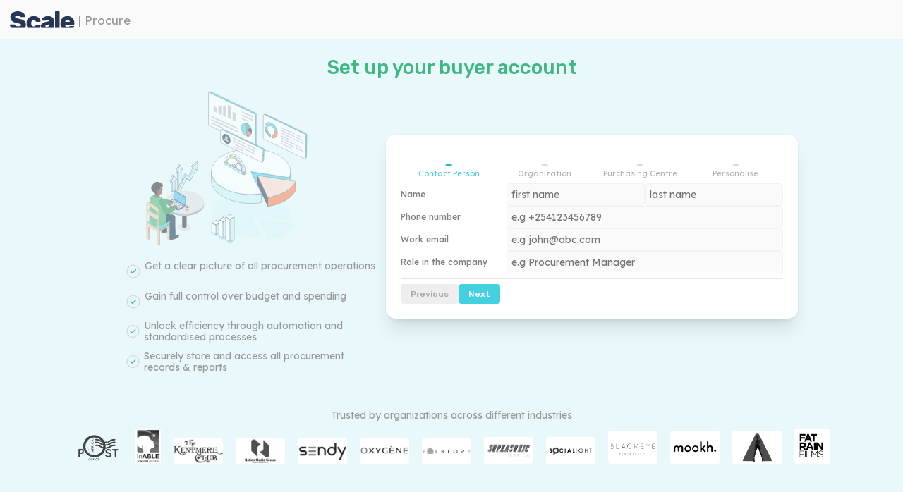

--- FILE ---
content_type: text/html; charset=UTF-8
request_url: https://procure.scale.co.ke/join
body_size: 21325
content:
<!-- Start of scalemanagementlimited Zendesk Widget script -->
<script id="ze-snippet" src="https://static.zdassets.com/ekr/snippet.js?key=fc9b05bd-bb9d-4aa8-b858-c244e1620d22"> </script>
<!-- End of scalemanagementlimited Zendesk Widget script -->

<!-- Hotjar Tracking Code for https://procure.scale.co.ke -->
<script>
    (function(h,o,t,j,a,r){
        h.hj=h.hj||function(){(h.hj.q=h.hj.q||[]).push(arguments)};
        h._hjSettings={hjid:3157420,hjsv:6};
        a=o.getElementsByTagName('head')[0];
        r=o.createElement('script');r.async=1;
        r.src=t+h._hjSettings.hjid+j+h._hjSettings.hjsv;
        a.appendChild(r);
    })(window,document,'https://static.hotjar.com/c/hotjar-','.js?sv=');
</script>





<!DOCTYPE html>
<html lang="en">
<head>
    <meta charset="UTF-8">
    <meta http-equiv="X-UA-Compatible" content="IE=edge">
    <meta name="viewport" content="width=device-width, initial-scale=1.0">
    <link rel="preconnect" href="https://fonts.googleapis.com">
    <link rel="preconnect" href="https://fonts.gstatic.com" crossorigin>
    <link href="https://fonts.googleapis.com/css2?family=Rubik:wght@500;700;900&family=Lexend:wght@100..900&display=swap" rel="stylesheet">
    <link href="https://d1l66gls8we6bn.cloudfront.net/be_assets/css/flexboxgrid.css?v=2025.12.11" media="all" type="text/css" rel="stylesheet">
        <link href="https://d1l66gls8we6bn.cloudfront.net/be_assets/css/styles.css?v=2025.12.11" media="all" type="text/css" rel="stylesheet">
<link href="https://d1l66gls8we6bn.cloudfront.net/be_assets/css/steps.css?v=2025.12.11" media="all" type="text/css" rel="stylesheet">
    <title>Join Scale - Your e-procurement platform - Scale Procure</title>

    <link rel="apple-touch-icon" sizes="180x180" href="https://d1l66gls8we6bn.cloudfront.net/be_assets/favicon/apple-touch-icon.png">
    <link rel="icon" type="image/png" sizes="32x32" href="https://d1l66gls8we6bn.cloudfront.net/be_assets/favicon/favicon-32x32.png">
    <link rel="icon" type="image/png" sizes="16x16" href="https://d1l66gls8we6bn.cloudfront.net/be_assets/favicon/favicon-16x16.png">
    <link rel="manifest" href="https://d1l66gls8we6bn.cloudfront.net/be_assets/favicon/site.webmanifest">
    <link rel="mask-icon" href="https://d1l66gls8we6bn.cloudfront.net/be_assets/favicon/safari-pinned-tab.svg" color="#ff0000">
    <meta name="msapplication-TileColor" content="#42cfdf">
    <meta name="theme-color" content="#ffffff">

    <script type="text/javascript">
        var BASE = "https://procure.scale.co.ke";
        var ASSETS_URL = "https://d1l66gls8we6bn.cloudfront.net/";
        var ADMIN_URL = "app/";
        var MAX_FILE_SIZE = "30";
        var MAX_PIC_FILE_SIZE = "30";
        var PDFEM ="3a4990f585464616b69c704933495183";
        dataLayer = [];
    </script>
            
    <!-- Google Tag Manager -->
    <script>
        var host = window.location.hostname;
        if (host != "localhost" || host != 'scale') {
            (function(w, d, s, l, i) {
                w[l] = w[l] || [];
                w[l].push({
                    'gtm.start': new Date().getTime(),
                    event: 'gtm.js'
                });
                var f = d.getElementsByTagName(s)[0],
                    j = d.createElement(s),
                    dl = l != 'dataLayer' ? '&l=' + l : '';
                j.async = true;
                j.src =
                    'https://www.googletagmanager.com/gtm.js?id=' + i + dl;
                f.parentNode.insertBefore(j, f);
            })(window, document, 'script', 'dataLayer', 'GTM-KPLT2M6');
        }
    </script>
    <!-- End Google Tag Manager -->
</head>
<body class="authentication-page">
    <span class="systemtime" data-time="2026-01-18T13:28:17+03:00"></span>
    <!-- Google Tag Manager (noscript) -->
    <noscript><iframe src="https://www.googletagmanager.com/ns.html?id=GTM-KPLT2M6" height="0" width="0" style="display:none;visibility:hidden"></iframe></noscript>
    <!-- End Google Tag Manager (noscript) -->
    <div class="svg-sprite">
  <svg width="0" height="0" class="hidden">
    
    <symbol xmlns="http://www.w3.org/2000/svg" viewBox="0 0 32 32" id="application-checklist">
      <path class="sc-icon-line" d="M27,19.3v-3.85c0-2.73-2.22-4.95-4.95-4.95h-2.2c-.91,0-1.65-.74-1.65-1.65h0v-2.2c0-2.73-2.22-4.95-4.95-4.95h-2.75M13.8,1.7h-7.15c-.91,0-1.65.74-1.65,1.65v25.3c0,.91.74,1.65,1.65,1.65h18.7c.91,0,1.65-.74,1.65-1.65v-13.75c0-7.29-5.91-13.2-13.2-13.2Z"/>
      <g class="sc-icon-line sc-icon-accent">
        <line x1="13.92" y1="17.66" x2="19.33" y2="17.66"/>
        <line x1="13.92" y1="23.33" x2="19.33" y2="23.33"/>
        <rect x="10.67" y="17.66" width=".01" height=".01"/>
        <rect x="10.67" y="23.33" width=".01" height=".01"/>
      </g>
    </symbol>
    
    <symbol xmlns="http://www.w3.org/2000/svg" viewBox="0 0 32 32" id="application-review">
      <g class="sc-icon-line">
        <path d="M27.5,16.8v-3.15c0-2.24-1.81-4.05-4.05-4.05h-1.8c-.75,0-1.35-.6-1.35-1.35h0v-1.8c0-2.24-1.81-4.05-4.05-4.05h-2.25M16.7,2.4h-5.85c-.75,0-1.35.6-1.35,1.35v20.7c0,.75.6,1.35,1.35,1.35h15.3c.75,0,1.35-.6,1.35-1.35v-11.25c0-5.96-4.84-10.8-10.8-10.8Z"/>
        <path d="M9,6.9h-2.65c-.75,0-1.35.6-1.35,1.35v20.7c0,.75.6,1.35,1.35,1.35h15.3c.75,0,1.35-.6,1.35-1.35v-2.95"/>
      </g>
      <polyline class="sc-icon-line sc-icon-accent" points="15 18 17 20 22 15"/>
    </symbol>

    <symbol xmlns="http://www.w3.org/2000/svg" viewBox="0 0 32 32" id="application-export">
      <g class="sc-icon-line">
        <path d="M27.5,16.8v-3.15c0-2.24-1.81-4.05-4.05-4.05h-1.8c-.75,0-1.35-.6-1.35-1.35h0v-1.8c0-2.24-1.81-4.05-4.05-4.05h-2.25M16.7,2.4h-5.85c-.75,0-1.35.6-1.35,1.35v20.7c0,.75.6,1.35,1.35,1.35h15.3c.75,0,1.35-.6,1.35-1.35v-11.25c0-5.96-4.84-10.8-10.8-10.8Z"/>
        <path d="M9,6.9h-2.65c-.75,0-1.35.6-1.35,1.35v20.7c0,.75.6,1.35,1.35,1.35h15.3c.75,0,1.35-.6,1.35-1.35v-2.95"/>
      </g>
      <path class="sc-icon-line sc-icon-accent" d="M21.8,17.77c-.42-.73-.17-1.66.56-2.08l-.79-1.36c-.23.14-.5.21-.76.21-.84,0-1.52-.69-1.52-1.53h-1.57c0,.27-.07.53-.2.77-.42.73-1.36.97-2.09.55l-.79,1.36c.23.13.43.33.56.56.42.73.17,1.66-.56,2.08l.79,1.36c.23-.14.49-.21.76-.21.84,0,1.52.68,1.52,1.52h1.57c0-.27.07-.53.2-.76.42-.73,1.35-.97,2.08-.55l.79-1.36c-.23-.13-.42-.32-.56-.56ZM18.5,17.36c-.2,0-.36-.16-.36-.36s.16-.36.36-.36.36.16.36.36-.16.36-.36.36h0Z"/>
    </symbol>

    <symbol xmlns="http://www.w3.org/2000/svg" viewBox="0 0 32 32" id="app-step-1">
      <g class="sc-icon-line">
        <rect x="2" y="2" width="20.16" height="20.16" rx="3.56" ry="3.56"/>
        <path d="M22.16,9.84h4.28c1.97,0,3.56,1.6,3.56,3.56v13.03c0,1.97-1.6,3.56-3.56,3.56h-13.03c-1.97,0-3.56-1.6-3.56-3.56v-4.28"/>
      </g>
      <polyline class="sc-icon-line sc-icon-accent" points="8.16 12.64 10.4 14.88 16 9.28"/>
    </symbol>
    
    <symbol xmlns="http://www.w3.org/2000/svg" viewBox="0 0 32 32" id="app-step-2">
      <g class="sc-icon-line">
        <circle cx="11.97" cy="11.97" r="10.47"/>
        <path d="M22.11,9.38c4.53,1.15,7.89,5.26,7.89,10.15,0,5.78-4.69,10.47-10.47,10.47-4.89,0-9-3.35-10.15-7.89"/>
      </g>
      <polyline class="sc-icon-line sc-icon-accent" points="8.16 12.64 10.4 14.88 16 9.28"/>
    </symbol>

    <symbol xmlns="http://www.w3.org/2000/svg" viewBox="0 0 32 32" id="app-step-3">
      <g class="sc-icon-line">
        <path d="M28.79,15.41v-3.03c0-2.15-1.74-3.89-3.89-3.89h-1.73c-.72,0-1.3-.58-1.3-1.3h0v-1.73c0-2.15-1.74-3.89-3.89-3.89h-2.16M18.41,1.57h-5.62c-.72,0-1.3.58-1.3,1.3v19.9c0,.72.58,1.3,1.3,1.3h14.71c.72,0,1.3-.58,1.3-1.3v-10.81c0-5.73-4.65-10.38-10.38-10.38Z"/>
        <path d="M7.84,5.78v19.9c0,.72.58,1.3,1.3,1.3h14.71"/>
        <path d="M4,8.66v19.9c0,.72.58,1.3,1.3,1.3h14.71"/>
      </g>
    </symbol>
  
    <symbol xmlns="http://www.w3.org/2000/svg" viewBox="0 0 32 32" id="application-download">
      <g class="sc-icon-line">
        <path d="M27.5,16.8v-3.15c0-2.24-1.81-4.05-4.05-4.05h-1.8c-.75,0-1.35-.6-1.35-1.35h0v-1.8c0-2.24-1.81-4.05-4.05-4.05h-2.25M16.7,2.4h-5.85c-.75,0-1.35.6-1.35,1.35v20.7c0,.75.6,1.35,1.35,1.35h15.3c.75,0,1.35-.6,1.35-1.35v-11.25c0-5.96-4.84-10.8-10.8-10.8Z"/>
        <path d="M9,6.9h-2.65c-.75,0-1.35.6-1.35,1.35v20.7c0,.75.6,1.35,1.35,1.35h15.3c.75,0,1.35-.6,1.35-1.35v-2.95"/>
      </g>
      <g class="sc-icon-line sc-icon-accent">
        <polyline points="15.37 18 18.37 21 21.37 18"/>
        <line x1="18.37" y1="21" x2="18.37" y2="14"/>
      </g>
    </symbol>

    <symbol xmlns="http://www.w3.org/2000/svg" viewBox="0 0 32 32" id="application-cancel">
      <g class="sc-icon-line">
        <path d="M27.5,16.8v-3.15c0-2.24-1.81-4.05-4.05-4.05h-1.8c-.75,0-1.35-.6-1.35-1.35h0v-1.8c0-2.24-1.81-4.05-4.05-4.05h-2.25M16.7,2.4h-5.85c-.75,0-1.35.6-1.35,1.35v20.7c0,.75.6,1.35,1.35,1.35h15.3c.75,0,1.35-.6,1.35-1.35v-11.25c0-5.96-4.84-10.8-10.8-10.8Z"/>
        <path d="M9,6.9h-2.65c-.75,0-1.35.6-1.35,1.35v20.7c0,.75.6,1.35,1.35,1.35h15.3c.75,0,1.35-.6,1.35-1.35v-2.95"/>
      </g>
      <g class="sc-icon-line sc-icon-accent">
        <line x1="15" y1="17" x2="22" y2="17"/>
      </g>
    </symbol>

    <symbol xmlns="http://www.w3.org/2000/svg" viewBox="0 0 32 32" id="dot-menu">
      <g class="sc-icon-line">
        <circle cx="16" cy="16" r=".5"/>
        <circle cx="7" cy="16" r=".5"/>
        <circle cx="25" cy="16" r=".5"/>
      </g>
    </symbol>
    <symbol xmlns="http://www.w3.org/2000/svg" viewBox="0 0 32 32" id="menu">
      <g class="sc-icon-line">
        <line x1="28.29" y1="16" x2="3.29" y2="16"/>
        <line x1="28.29" y1="8" x2="3.29" y2="8"/>
        <line x1="28.29" y1="24" x2="3.29" y2="24"/>
      </g>
    </symbol>
    
    <symbol xmlns="http://www.w3.org/2000/svg" viewBox="0 0 32 32" id="application-notepad">
      <path class="sc-icon-line" d="M29,17.4v8.55c0,2.24-1.81,4.05-4.05,4.05H6.05c-2.24,0-4.05-1.81-4.05-4.05V7.05c0-2.24,1.81-4.05,4.05-4.05h8.55"/>
      <g class="sc-icon-line sc-icon-accent">
        <path d="M22.7,5.34l2.52-2.52c1.09-1.09,2.87-1.09,3.96,0s1.09,2.87,0,3.96l-15.86,15.86c-.79.79-1.76,1.37-2.83,1.69l-4.01,1.19,1.19-4.01c.32-1.07.9-2.04,1.69-2.83,0,0,13.34-13.34,13.34-13.34Z"/>
        <line x1="22.7" y1="5.34" x2="26.64" y2="9.28"/>
      </g>
    </symbol>

    <symbol xmlns="http://www.w3.org/2000/svg" viewBox="0 0 32 32" id="read-document">
      <g class="sc-icon-line sc-icon-accent">
        <path d="M11.35,18.35c-.03-.1-.03-.2,0-.3.65-1.95,2.48-3.35,4.65-3.35s4,1.4,4.65,3.35c.03.1.03.2,0,.3-.65,1.95-2.48,3.35-4.65,3.35s-4-1.4-4.65-3.35h0Z"/>
        <path d="M17,18.2c0,.55-.45,1-1,1s-1-.45-1-1,.45-1,1-1,1,.45,1,1Z"/>
      </g>
      <path class="sc-icon-line" d="M27,19.3v-3.85c0-2.73-2.22-4.95-4.95-4.95h-2.2c-.91,0-1.65-.74-1.65-1.65h0v-2.2c0-2.73-2.22-4.95-4.95-4.95h-2.75M13.8,1.7h-7.15c-.91,0-1.65.74-1.65,1.65v25.3c0,.91.74,1.65,1.65,1.65h18.7c.91,0,1.65-.74,1.65-1.65v-13.75c0-7.29-5.91-13.2-13.2-13.2Z"/>
    </symbol>

    <symbol xmlns="http://www.w3.org/2000/svg" viewBox="0 0 32 32" id="save">
      <g class="sc-icon-line">
        <path d="M22.53,2v6.69c0,.94-.76,1.71-1.71,1.71h-9.65c-.94,0-1.71-.76-1.71-1.71V2"/>
        <line x1="19.73" y1="4.8" x2="19.73" y2="7"/>
        <rect x="2" y="2" width="28" height="28" rx="4.27" ry="4.27"/>
      </g>
      <g class="sc-icon-fill sc-icon-accentfill">
        <circle cx="24" cy="24" r="3"></circle>
      </g>
    </symbol>

    <symbol xmlns="http://www.w3.org/2000/svg" viewBox="0 0 32 32" id="deadline">
    <path class="sc-icon-line" d="M8.15,2.53v3.43M24.18,2.53v3.43M2.43,26.57V9.4c0-1.9,1.54-3.43,3.43-3.43h20.6c1.9,0,3.43,1.54,3.43,3.43v17.17M2.43,26.57c0,1.9,1.54,3.43,3.43,3.43h20.6c1.9,0,3.43-1.54,3.43-3.43M2.43,26.57v-11.45c0-1.9,1.54-3.43,3.43-3.43h20.6c1.9,0,3.43,1.54,3.43,3.43v11.45"/>
    </symbol>

    <symbol xmlns="http://www.w3.org/2000/svg" viewBox="0 0 32 32" id="document-verified">
      <path class="sc-icon-line" d="M27,19.3v-3.85c0-2.73-2.22-4.95-4.95-4.95h-2.2c-.91,0-1.65-.74-1.65-1.65h0v-2.2c0-2.73-2.22-4.95-4.95-4.95h-2.75M13.8,1.7h-7.15c-.91,0-1.65.74-1.65,1.65v25.3c0,.91.74,1.65,1.65,1.65h18.7c.91,0,1.65-.74,1.65-1.65v-13.75c0-7.29-5.91-13.2-13.2-13.2Z"/>
      <polyline class="sc-icon-line sc-icon-accent" points="11 20.71 13.86 23.57 21 16.43"/>
    </symbol>

    
    <symbol xmlns="http://www.w3.org/2000/svg" viewBox="0 0 32 32" id="document-issue">
      <path class="sc-icon-line" d="M27,19.3v-3.85c0-2.73-2.22-4.95-4.95-4.95h-2.2c-.91,0-1.65-.74-1.65-1.65h0v-2.2c0-2.73-2.22-4.95-4.95-4.95h-2.75M13.8,1.7h-7.15c-.91,0-1.65.74-1.65,1.65v25.3c0,.91.74,1.65,1.65,1.65h18.7c.91,0,1.65-.74,1.65-1.65v-13.75c0-7.29-5.91-13.2-13.2-13.2Z"/>
      <g class="sc-icon-line sc-icon-accent">
        <line x1="16" y1="17.27" x2="16" y2="20.27"/>
        <line x1="16" y1="23.27" x2="16" y2="23.27"/>
      </g>
    </symbol>
    
    
    <symbol xmlns="http://www.w3.org/2000/svg" viewBox="0 0 32 32" id="search">
      <g class="sc-icon-line">
        <path d="m11.93,20.65c3.53,3.23,9.02,3.14,12.43-.28s3.51-9.21,0-12.73c-3.51-3.51-9.21-3.51-12.73,0-3.51,3.51-3.51,9.21,0,12.73l-4.64,4.64"/>
      </g>
    </symbol>
    
    <symbol xmlns="http://www.w3.org/2000/svg" viewBox="0 0 32 32" id="document-remove">
      <path class="sc-icon-line" d="M27,19.3v-3.85c0-2.73-2.22-4.95-4.95-4.95h-2.2c-.91,0-1.65-.74-1.65-1.65h0v-2.2c0-2.73-2.22-4.95-4.95-4.95h-2.75M13.8,1.7h-7.15c-.91,0-1.65.74-1.65,1.65v25.3c0,.91.74,1.65,1.65,1.65h18.7c.91,0,1.65-.74,1.65-1.65v-13.75c0-7.29-5.91-13.2-13.2-13.2Z"/>
      <line class="sc-icon-line sc-icon-accent" x1="13.5" y1="19.43" x2="18.5" y2="19.43"/>
    </symbol>

    <symbol xmlns="http://www.w3.org/2000/svg" viewBox="0 0 32 32" id="thumbs-up">
      <path class="sc-icon-line" d="M8.84,15c1.07,0,2.04-.59,2.71-1.44,1.04-1.32,2.33-2.41,3.81-3.2.96-.51,1.8-1.27,2.2-2.29.28-.71.43-1.47.43-2.23v-.84c0-.55.45-1,1-1,1.66,0,3,1.34,3,3h0c0,1.54-.35,2.99-.96,4.29-.35.74.14,1.71.97,1.71M22,13h4.17c1.37,0,2.59.93,2.74,2.29.06.56.09,1.13.09,1.71,0,3.65-1.24,7.19-3.53,10.03-.52.64-1.32.97-2.14.97h-5.35c-.64,0-1.29-.1-1.9-.31l-4.15-1.39c-.61-.2-1.25-.31-1.9-.31h-2.15M22,13h-3M7.87,26c.11.27.23.54.36.8.26.53-.1,1.2-.7,1.2h-1.21c-1.19,0-2.28-.69-2.63-1.82-.46-1.52-.7-3.09-.69-4.68,0-2.07.39-4.05,1.11-5.86.41-1.03,1.45-1.64,2.56-1.64h1.4c.63,0,.99.74.67,1.28-1.14,1.87-1.74,4.03-1.74,6.22,0,1.59.31,3.11.87,4.5h0Z"/>
    </symbol>

    <symbol xmlns="http://www.w3.org/2000/svg" viewBox="0 0 32 32" id="thumbs-down">
      <path class="sc-icon-line" d="M10,19h-4.17c-1.37,0-2.59-.93-2.74-2.29-.06-.57-.09-1.14-.09-1.71,0-3.8,1.32-7.29,3.53-10.03.52-.64,1.32-.97,2.14-.97h5.35c.64,0,1.29.1,1.9.31l4.15,1.39c.61.2,1.25.31,1.9.31h1.73M10,19c.82,0,1.32.97.97,1.71-.64,1.34-.97,2.81-.96,4.29,0,1.66,1.34,3,3,3,.55,0,1-.45,1-1v-.84c0-.76.15-1.52.43-2.23.41-1.01,1.24-1.77,2.2-2.29,1.48-.79,2.78-1.88,3.81-3.2.66-.85,1.63-1.44,2.71-1.44h.51M10,19h2.94M23.7,6c.01.07.04.13.07.2.79,1.6,1.23,3.4,1.23,5.3s-.48,3.85-1.33,5.5M23.7,6c-.1-.49.24-1,.77-1h1.21c1.19,0,2.28.69,2.63,1.82.45,1.48.69,3.05.69,4.68,0,2.07-.39,4.05-1.11,5.86-.41,1.03-1.45,1.64-2.56,1.64h-1.4c-.63,0-.99-.74-.67-1.28.14-.24.28-.48.4-.72"/>
    </symbol>

    <symbol xmlns="http://www.w3.org/2000/svg" viewBox="0 0 32 32" id="delete">
      <g class="sc-icon-line sc-icon-accent">
        <line x1="11" y1="21" x2="21" y2="11"/>
        <line x1="11" y1="11" x2="21" y2="21"/>
      </g>
      <circle class="sc-icon-line" cx="16" cy="16" r="13"/>
    </symbol>

    <symbol xmlns="http://www.w3.org/2000/svg" viewBox="0 0 32 32" id="alert">
      <g class="sc-icon-line sc-icon-accent">
        <line x1="16" y1="14" x2="16" y2="18"/>
        <line x1="16" y1="22" x2="16" y2="22"/>
      </g>
      <path class="sc-icon-line" d="M12.47,7.18l-8.42,14.74c-1.55,2.71.41,6.08,3.53,6.08h16.84c3.12,0,5.08-3.37,3.53-6.08l-8.42-14.74c-1.56-2.73-5.5-2.73-7.06,0Z"/>
    </symbol>

    <symbol xmlns="http://www.w3.org/2000/svg" viewBox="0 0 32 32" id="warning">
      <g class="sc-icon-line">
        <circle cx="16" cy="16" r="13"/>
      </g>
      <g class="sc-icon-line sc-icon-accent">
        <line x1="16" y1="11.78" x2="16" y2="15.78"/>
        <line x1="16" y1="19.78" x2="16" y2="19.78"/>
      </g>
    </symbol>

    <symbol xmlns="http://www.w3.org/2000/svg" viewBox="0 0 32 32" id="info">
      <g class="sc-icon-line">
        <circle cx="16" cy="16" r="13"/>
      </g>
      <g class="sc-icon-line sc-icon-accent">
        <line x1="16" y1="10.78" x2="16" y2="16.78"/>
        <line x1="16" y1="20.78" x2="16" y2="20.78"/>
      </g>
    </symbol>

    <symbol xmlns="http://www.w3.org/2000/svg" viewBox="0 0 32 32" id="checkmark">
      <circle class="sc-icon-line" cx="16" cy="16" r="13"/>
      <polyline class="sc-icon-line sc-icon-accent" points="11 16.4 14.07 19.47 21 12.53"/>
    </symbol>

    <symbol xmlns="http://www.w3.org/2000/svg" viewBox="0 0 32 32" id="verified">
      <polyline class="sc-icon-line sc-icon-accent" points="11.6 16.35 14.3 19.05 20.4 12.95"/>
      <path class="sc-icon-line" d="m28,16c0,1.69-.84,3.19-2.12,4.09.28,1.6-.24,3.24-1.39,4.39-1.15,1.15-2.79,1.67-4.39,1.39-.94,1.33-2.46,2.13-4.09,2.12-1.69,0-3.19-.84-4.09-2.12-1.6.28-3.24-.24-4.39-1.39-1.15-1.15-1.67-2.79-1.39-4.39-1.33-.94-2.13-2.46-2.12-4.09,0-1.69.84-3.19,2.12-4.09-.28-1.6.24-3.24,1.39-4.39,1.15-1.15,2.79-1.67,4.39-1.39.94-1.33,2.46-2.13,4.09-2.12,1.69,0,3.19.84,4.09,2.12,1.6-.28,3.24.24,4.39,1.39,1.15,1.15,1.67,2.79,1.39,4.39,1.33.94,2.13,2.46,2.12,4.09Z"/>      
    </symbol>

    <symbol xmlns="http://www.w3.org/2000/svg" viewBox="0 0 32 32" id="plus">
      <g class="sc-icon-line">
        <line x1="16" y1="7.5" x2="16" y2="24.5"/>
        <line x1="24.5" y1="16" x2="7.5" y2="16"/>
      </g>
    </symbol>

    <symbol xmlns="http://www.w3.org/2000/svg" viewBox="0 0 32 32" id="minus">
      <g class="sc-icon-line">
        <line x1="7.5" y1="16" x2="24.5" y2="16"/>
      </g>
    </symbol>

    <symbol xmlns="http://www.w3.org/2000/svg" viewBox="0 0 32 32" id="staff">
      <path class="sc-icon-line" d="M21.53,7.15c0,3.06-2.48,5.53-5.53,5.53s-5.53-2.48-5.53-5.53S12.94,1.61,16,1.61s5.53,2.48,5.53,5.53ZM4.93,27.98c.1-6.11,5.13-10.98,11.25-10.88,5.97.1,10.79,4.91,10.88,10.88-3.47,1.59-7.25,2.41-11.07,2.41-3.95,0-7.7-.86-11.07-2.41Z"/>
    </symbol>

    <symbol xmlns="http://www.w3.org/2000/svg" viewBox="0 0 32 32" id="multiple-doc">
      <g class="sc-icon-line">
        <path d="M27.5,16.8v-3.15c0-2.24-1.81-4.05-4.05-4.05h-1.8c-.75,0-1.35-.6-1.35-1.35h0v-1.8c0-2.24-1.81-4.05-4.05-4.05h-2.25M16.7,2.4h-5.85c-.75,0-1.35.6-1.35,1.35v20.7c0,.75.6,1.35,1.35,1.35h15.3c.75,0,1.35-.6,1.35-1.35v-11.25c0-5.96-4.84-10.8-10.8-10.8Z"/>
        <path d="M9,6.9h-2.65c-.75,0-1.35.6-1.35,1.35v20.7c0,.75.6,1.35,1.35,1.35h15.3c.75,0,1.35-.6,1.35-1.35v-2.95"/>
      </g>
    </symbol>

    <symbol xmlns="http://www.w3.org/2000/svg" viewBox="0 0 32 32" id="document">
      <path class="sc-icon-line" d="M27,19.3v-3.85c0-2.73-2.22-4.95-4.95-4.95h-2.2c-.91,0-1.65-.74-1.65-1.65h0v-2.2c0-2.73-2.22-4.95-4.95-4.95h-2.75M13.8,1.7h-7.15c-.91,0-1.65.74-1.65,1.65v25.3c0,.91.74,1.65,1.65,1.65h18.7c.91,0,1.65-.74,1.65-1.65v-13.75c0-7.29-5.91-13.2-13.2-13.2Z"/>
    </symbol>
    
    <symbol xmlns="http://www.w3.org/2000/svg" viewBox="0 0 32 32" id="document-text">
      <path class="sc-icon-line" d="M27,19.3v-3.85c0-2.73-2.22-4.95-4.95-4.95h-2.2c-.91,0-1.65-.74-1.65-1.65h0v-2.2c0-2.73-2.22-4.95-4.95-4.95h-2.75M13.8,1.7h-7.15c-.91,0-1.65.74-1.65,1.65v25.3c0,.91.74,1.65,1.65,1.65h18.7c.91,0,1.65-.74,1.65-1.65v-13.75c0-7.29-5.91-13.2-13.2-13.2Z"/>
      <g class="sc-icon-line sc-icon-accent">
        <line x1="10.5" y1="20.4" x2="21.5" y2="20.4"/>
        <line x1="10.5" y1="24.8" x2="16" y2="24.8"/>
      </g>
    </symbol>

    <symbol xmlns="http://www.w3.org/2000/svg" viewBox="0 0 32 32" id="staff-verified">
      <g class="sc-icon-line sc-icon-accent">
        <circle cx="23" cy="23" r="8"></circle>
        <path d="M19.5 23.5l2 2 5-5"></path>
      </g>
      <g class="sc-icon-line">
        <ellipse cx="12.33" cy="7.75" rx="5.63" ry="6.75"></ellipse>
        <path d="M7.83 16.75C5.58 17.88 3.9 17.9 2.2 19s-1.12 3.86-1.12 6.75C4.45 28 9 28.34 12.33 28.34"></path>
      </g>
    </symbol>
    
    <symbol xmlns="http://www.w3.org/2000/svg" viewBox="0 0 32 32" id="clockwise">
      <g class="sc-icon-line">
        <path d="m27,16c0-6.08-4.92-11-11-11s-11,4.92-11,11,4.92,11,11,11"/>
        <polyline points="24 14 27 17 30 14"/>
      </g>
    </symbol>
    
    <symbol xmlns="http://www.w3.org/2000/svg" viewBox="0 0 32 32" id="anticlockwise">
      <g class="sc-icon-line">
        <path d="m5,16c0-6.08,4.92-11,11-11s11,4.92,11,11-4.92,11-11,11"/>
        <polyline points="2 14 5 17 8 14"/>
      </g>
    </symbol>

    <symbol xmlns="http://www.w3.org/2000/svg" viewBox="0 0 32 32" id="staff-issue">
      <g class="sc-icon-line sc-icon-accent">
        <line x1="28" y1="5" x2="28" y2="10"/>
        <line x1="28" y1="14" x2="28" y2="14"/>
      </g>
      <path class="sc-icon-line" d="M21.53,7.15c0,3.06-2.48,5.53-5.53,5.53s-5.53-2.48-5.53-5.53S12.94,1.61,16,1.61s5.53,2.48,5.53,5.53ZM4.93,27.98c.1-6.11,5.13-10.98,11.25-10.88,5.97.1,10.79,4.91,10.88,10.88-3.47,1.59-7.25,2.41-11.07,2.41-3.95,0-7.7-.86-11.07-2.41Z"/>
    </symbol>

    <symbol xmlns="http://www.w3.org/2000/svg" viewBox="0 0 32 32" id="multiple-doc-verified">
      <g class="sc-icon-line">
        <path d="M27.5,16.8v-3.15c0-2.24-1.81-4.05-4.05-4.05h-1.8c-.75,0-1.35-.6-1.35-1.35h0v-1.8c0-2.24-1.81-4.05-4.05-4.05h-2.25M16.7,2.4h-5.85c-.75,0-1.35.6-1.35,1.35v20.7c0,.75.6,1.35,1.35,1.35h15.3c.75,0,1.35-.6,1.35-1.35v-11.25c0-5.96-4.84-10.8-10.8-10.8Z"/>
        <path d="M9,6.9h-2.65c-.75,0-1.35.6-1.35,1.35v20.7c0,.75.6,1.35,1.35,1.35h15.3c.75,0,1.35-.6,1.35-1.35v-2.95"/>
      </g>
      <polyline class="sc-icon-line sc-icon-accent" points="15 18 17 20 22 15"/>
    </symbol>

    <symbol xmlns="http://www.w3.org/2000/svg" viewBox="0 0 32 32" id="multiple-doc-issue">
      <g class="sc-icon-line">
        <path d="M27.5,16.8v-3.15c0-2.24-1.81-4.05-4.05-4.05h-1.8c-.75,0-1.35-.6-1.35-1.35h0v-1.8c0-2.24-1.81-4.05-4.05-4.05h-2.25M16.7,2.4h-5.85c-.75,0-1.35.6-1.35,1.35v20.7c0,.75.6,1.35,1.35,1.35h15.3c.75,0,1.35-.6,1.35-1.35v-11.25c0-5.96-4.84-10.8-10.8-10.8Z"/>
        <path d="M9,6.9h-2.65c-.75,0-1.35.6-1.35,1.35v20.7c0,.75.6,1.35,1.35,1.35h15.3c.75,0,1.35-.6,1.35-1.35v-2.95"/>
      </g>
      <g class="sc-icon-line sc-icon-accent">
        <line x1="19" y1="14" x2="19" y2="17"/>
        <line x1="19" y1="20" x2="19" y2="20"/>
      </g>
    </symbol>

    <symbol xmlns="http://www.w3.org/2000/svg" viewBox="0 0 32 32" id="document-delete">
      <path class="sc-icon-line" d="M27,19.3v-3.85c0-2.73-2.22-4.95-4.95-4.95h-2.2c-.91,0-1.65-.74-1.65-1.65h0v-2.2c0-2.73-2.22-4.95-4.95-4.95h-2.75M13.8,1.7h-7.15c-.91,0-1.65.74-1.65,1.65v25.3c0,.91.74,1.65,1.65,1.65h18.7c.91,0,1.65-.74,1.65-1.65v-13.75c0-7.29-5.91-13.2-13.2-13.2Z"/>
      <g class="sc-icon-line sc-icon-accent">
        <line x1="13" y1="22.43" x2="19" y2="16.43"/>
        <line x1="13" y1="16.43" x2="19" y2="22.43"/>
      </g>
    </symbol>
    
    <symbol xmlns="http://www.w3.org/2000/svg" viewBox="0 0 32 32" id="document-upload">
      <path class="sc-icon-line" d="M27,19.3v-3.85c0-2.73-2.22-4.95-4.95-4.95h-2.2c-.91,0-1.65-.74-1.65-1.65h0v-2.2c0-2.73-2.22-4.95-4.95-4.95h-2.75M13.8,1.7h-7.15c-.91,0-1.65.74-1.65,1.65v25.3c0,.91.74,1.65,1.65,1.65h18.7c.91,0,1.65-.74,1.65-1.65v-13.75c0-7.29-5.91-13.2-13.2-13.2Z"/>
      <g class="sc-icon-line sc-icon-accent">
        <polyline points="19 18 16 15 13 18"/>
        <line x1="16" y1="15" x2="16" y2="23.56"/>
      </g>
    </symbol>

    <symbol xmlns="http://www.w3.org/2000/svg" viewBox="0 0 32 32" id="document-download">
      <path class="sc-icon-line" d="M27,19.3v-3.85c0-2.73-2.22-4.95-4.95-4.95h-2.2c-.91,0-1.65-.74-1.65-1.65h0v-2.2c0-2.73-2.22-4.95-4.95-4.95h-2.75M13.8,1.7h-7.15c-.91,0-1.65.74-1.65,1.65v25.3c0,.91.74,1.65,1.65,1.65h18.7c.91,0,1.65-.74,1.65-1.65v-13.75c0-7.29-5.91-13.2-13.2-13.2Z"/>
      <g class="sc-icon-line sc-icon-accent">
        <polyline points="12.44 20 16 23.56 19.56 20"/>
        <line x1="16" y1="23.56" x2="16" y2="15"/>
      </g>
    </symbol>

    <symbol xmlns="http://www.w3.org/2000/svg" viewBox="0 0 32 32" id="lock-closed">
      <g class="sc-icon-line">
        <rect x="6" y="17" width="20" height="12" rx="2.8" ry="2.8"/>
        <path d="M23,17v-5.53c0-3.87-3.13-7-7-7s-7,3.13-7,7v5.53"/>
      </g>
    </symbol>

    <symbol xmlns="http://www.w3.org/2000/svg" viewBox="0 0 32 32" id="lock-open">
      <g class="sc-icon-line">
        <rect x="6" y="17" width="20" height="12" rx="2.8" ry="2.8"/>
        <path d="M23,17v-5.53c0-3.87-3.13-7-7-7s-7,3.13-7,7"/>
      </g>
    </symbol>

    <symbol xmlns="http://www.w3.org/2000/svg" viewBox="0 0 32 32" id="moon">
      <g class="sc-icon-line">
        <path d="M22,20c-5.52,0-10-4.48-10-10,0-1.19,.22-2.33,.6-3.4-3.85,1.39-6.6,5.07-6.6,9.4,0,5.52,4.48,10,10,10,4.33,0,8-2.76,9.4-6.6-1.06,.38-2.2,.6-3.4,.6Z"/>
      </g>
    </symbol>

    <symbol xmlns="http://www.w3.org/2000/svg" viewBox="0 0 32 32" id="sun">
      <g class="sc-icon-line">
        <circle cx="16" cy="16" r="6"/>
        <line x1="16" y1="6" x2="16" y2="4"/>
        <line x1="23.07" y1="8.93" x2="24.49" y2="7.51"/>
        <line x1="26" y1="16" x2="28" y2="16"/>
        <line x1="23.07" y1="23.07" x2="24.49" y2="24.49"/>
        <line x1="16" y1="26" x2="16" y2="28"/>
        <line x1="8.93" y1="23.07" x2="7.51" y2="24.49"/>
        <line x1="6" y1="16" x2="4" y2="16"/>
        <line x1="8.93" y1="8.93" x2="7.51" y2="7.51"/>
      </g>
    </symbol>
    
    <symbol xmlns="http://www.w3.org/2000/svg" viewBox="0 0 32 32" id="close">
      <path class="sc-icon-line" d="M2.74 29.47L29.47 2.74m-26.73 0l26.73 26.73"></path>
    </symbol>

    <symbol xmlns="http://www.w3.org/2000/svg" viewBox="0 0 32 32" id="arrow-left">
      <path class="sc-icon-line" d="M11.18 7.72L2.9 16l8.28 8.28M2.9 16h26.2"></path>
    </symbol>

    <symbol xmlns="http://www.w3.org/2000/svg" viewBox="0 0 32 32" id="arrow-right">
      <path class="sc-icon-line" d="M20.82 24.28L29.1 16l-8.28-8.28M29.1 16H2.9"></path>
    </symbol>

    <symbol xmlns="http://www.w3.org/2000/svg" viewBox="0 0 32 32" id="arrow-down">
      <path class="sc-icon-line" d="M7.72 20.82L16 29.1l8.28-8.28M16 29.1V2.9"></path>
    </symbol>

    <symbol xmlns="http://www.w3.org/2000/svg" viewBox="0 0 32 32" id="arrow-up">
      <path class="sc-icon-line" d="M24.28 11.18L16 2.9l-8.28 8.28M16 2.9v26.2"></path>
    </symbol>

    <symbol xmlns="http://www.w3.org/2000/svg" viewBox="0 0 32 32" id="chevron-left">
      <path class="sc-icon-line" d="M20.97 6.06L11.03 16l9.94 9.94"></path>
    </symbol>

    <symbol xmlns="http://www.w3.org/2000/svg" viewBox="0 0 32 32" id="chevron-right">
      <path class="sc-icon-line" d="M11.03 25.94L20.97 16l-9.94-9.94"></path>
    </symbol>

    <symbol xmlns="http://www.w3.org/2000/svg" viewBox="0 0 32 32" id="chevron-down">
      <path class="sc-icon-line" d="M6.06 11.03L16 20.97l9.94-9.94"></path>
    </symbol>

    <symbol xmlns="http://www.w3.org/2000/svg" viewBox="0 0 32 32" id="chevron-up">
      <path class="sc-icon-line" d="M25.94 20.97L16 11.03l-9.94 9.94"></path>
    </symbol>

    <symbol xmlns="http://www.w3.org/2000/svg" viewBox="0 0 32 32" id="eye">
      <g class="sc-icon-line">
        <path d="M2.07,15.84c-.1-.29-.1-.6,0-.89,1.94-5.83,7.44-10.04,13.93-10.04s11.98,4.2,13.93,10.03c.1.29.1.6,0,.89-1.94,5.83-7.44,10.04-13.93,10.04S4.02,21.67,2.07,15.84h0Z"/>
        <path d="M20.19,15.39c0,2.32-1.88,4.19-4.19,4.19s-4.19-1.88-4.19-4.19,1.88-4.19,4.19-4.19,4.19,1.88,4.19,4.19Z"/>
      </g>
    </symbol>

    <symbol xmlns="http://www.w3.org/2000/svg" viewBox="0 0 32 32" id="eye-hide">
      <g class="sc-icon-line">
        <path d="M26.86,9.75c1.36,1.5,2.42,3.27,3.07,5.23.1.29.1.6,0,.89-1.94,5.83-7.44,10.04-13.93,10.04-1.61,0-3.16-.26-4.61-.74"/>
        <path d="M7.82,23.43c-2.66-1.79-4.71-4.44-5.74-7.54h0c-.1-.29-.1-.6,0-.89,1.94-5.83,7.44-10.04,13.93-10.04,3.01,0,5.81.91,8.13,2.46"/>
        <path d="M13.03,18.4c-1.64-1.64-1.64-4.29,0-5.93s4.29-1.64,5.93,0"/>
        <line x1="4.66" y1="26.89" x2="26.38" y2="5.17"/>
      </g>
    </symbol>

    <symbol xmlns="http://www.w3.org/2000/svg" viewBox="0 0 32 32" id="edit">
      <g class="sc-icon-line sc-icon-accent">
        <path d="M23.13,5.47h.99c1.66,0,3,1.34,3,3v2.82h-6.99v-2.82c0-1.66,1.34-3,3-3Z" transform="translate(12.84 -14.25) rotate(45)"/>
        <polygon points="5.92 21.14 19.09 7.97 24.03 12.91 10.86 26.08 5.09 26.91 5.92 21.14"/>
      </g>
    </symbol>

    <symbol xmlns="http://www.w3.org/2000/svg" viewBox="0 0 32 32" id="popup">
      <g class="sc-icon-line">
        <path d="M11,11h-4.69c-1.28,0-2.31,1.04-2.31,2.31v13.37c0,1.28,1.04,2.31,2.31,2.31h13.37c1.28,0,2.31-1.04,2.31-2.31v-4.69"/>
        <rect x="11" y="4" width="18" height="18" rx="2.31" ry="2.31" transform="translate(40 26) rotate(-180)"/>
      </g>
      <g class="sc-icon-line sc-icon-accent">
        <line x1="15" y1="11" x2="25" y2="11"/>
        <line x1="15" y1="16" x2="22" y2="16"/>
      </g>
    </symbol>

    <symbol xmlns="http://www.w3.org/2000/svg" viewBox="0 0 32 32" id="folder-open-verified">
      <path class="sc-icon-line" d="M5.39,13.14c.14-.02.29-.03.44-.03h20.34c.15,0,.3.01.44.03M5.39,13.14c-1.57.24-2.65,1.7-2.42,3.27l1.1,7.72c.2,1.43,1.42,2.49,2.87,2.49h18.14c1.44,0,2.66-1.06,2.87-2.49l1.1-7.72c.22-1.57-.86-3.03-2.42-3.27M5.39,13.14v-4.86c0-1.6,1.3-2.89,2.89-2.89h4.99c.51,0,1,.2,1.36.57l2.73,2.73c.36.36.85.57,1.36.57h4.99c1.6,0,2.89,1.3,2.89,2.89v1"/>
      <polyline class="sc-icon-line sc-icon-accent" points="11.8 20.6 14.2 23 20.2 17"/>
    </symbol>
    
    <symbol xmlns="http://www.w3.org/2000/svg" viewBox="0 0 32 32" id="folder-open-issue">
      <path class="sc-icon-line" d="M5.39,13.14c.14-.02.29-.03.44-.03h20.34c.15,0,.3.01.44.03M5.39,13.14c-1.57.24-2.65,1.7-2.42,3.27l1.1,7.72c.2,1.43,1.42,2.49,2.87,2.49h18.14c1.44,0,2.66-1.06,2.87-2.49l1.1-7.72c.22-1.57-.86-3.03-2.42-3.27M5.39,13.14v-4.86c0-1.6,1.3-2.89,2.89-2.89h4.99c.51,0,1,.2,1.36.57l2.73,2.73c.36.36.85.57,1.36.57h4.99c1.6,0,2.89,1.3,2.89,2.89v1"/>
      <g class="sc-icon-line sc-icon-accent">
        <line x1="16" y1="17.27" x2="16" y2="20.27"/>
        <line x1="16" y1="23.27" x2="16" y2="23.27"/>
      </g>
    </symbol>
    
    <symbol xmlns="http://www.w3.org/2000/svg" viewBox="0 0 32 32" id="folder-open">
      <path class="sc-icon-line" d="M5.39,13.14c.14-.02.29-.03.44-.03h20.34c.15,0,.3.01.44.03M5.39,13.14c-1.57.24-2.65,1.7-2.42,3.27l1.1,7.72c.2,1.43,1.42,2.49,2.87,2.49h18.14c1.44,0,2.66-1.06,2.87-2.49l1.1-7.72c.22-1.57-.86-3.03-2.42-3.27M5.39,13.14v-4.86c0-1.6,1.3-2.89,2.89-2.89h4.99c.51,0,1,.2,1.36.57l2.73,2.73c.36.36.85.57,1.36.57h4.99c1.6,0,2.89,1.3,2.89,2.89v1"/>
    </symbol>
    
    <symbol xmlns="http://www.w3.org/2000/svg" viewBox="0 0 32 32" id="folder">
      <path class="sc-icon-line" d="M3.31,16.98v-.98c0-1.62,1.31-2.93,2.93-2.93h19.53c1.62,0,2.93,1.31,2.93,2.93v.98M17.38,8.59l-2.76-2.76c-.37-.37-.86-.57-1.38-.57h-7c-1.62,0-2.93,1.31-2.93,2.93v15.62c0,1.62,1.31,2.93,2.93,2.93h19.53c1.62,0,2.93-1.31,2.93-2.93v-11.72c0-1.62-1.31-2.93-2.93-2.93h-7c-.52,0-1.01-.21-1.38-.57h0Z"/>
    </symbol>
    
    <symbol xmlns="http://www.w3.org/2000/svg" viewBox="0 0 32 32" id="folder-verified">
      <path class="sc-icon-line" d="M3.31,16.98v-.98c0-1.62,1.31-2.93,2.93-2.93h19.53c1.62,0,2.93,1.31,2.93,2.93v.98M17.38,8.59l-2.76-2.76c-.37-.37-.86-.57-1.38-.57h-7c-1.62,0-2.93,1.31-2.93,2.93v15.62c0,1.62,1.31,2.93,2.93,2.93h19.53c1.62,0,2.93-1.31,2.93-2.93v-11.72c0-1.62-1.31-2.93-2.93-2.93h-7c-.52,0-1.01-.21-1.38-.57h0Z"/>
      <g class="sc-icon-line sc-icon-accent">
        <polyline points="12.75 20.54 14.82 22.61 20 17.43"/>
      </g>
    </symbol>
    
    <symbol xmlns="http://www.w3.org/2000/svg" viewBox="0 0 32 32" id="folder-issue">
      <path class="sc-icon-line" d="M3.31,16.98v-.98c0-1.62,1.31-2.93,2.93-2.93h19.53c1.62,0,2.93,1.31,2.93,2.93v.98M17.38,8.59l-2.76-2.76c-.37-.37-.86-.57-1.38-.57h-7c-1.62,0-2.93,1.31-2.93,2.93v15.62c0,1.62,1.31,2.93,2.93,2.93h19.53c1.62,0,2.93-1.31,2.93-2.93v-11.72c0-1.62-1.31-2.93-2.93-2.93h-7c-.52,0-1.01-.21-1.38-.57h0Z"/>
      <g class="sc-icon-line sc-icon-accent">
        <line x1="16" y1="17.27" x2="16" y2="20.27"/>
        <line x1="16" y1="23.27" x2="16" y2="23.27"/>
      </g>
    </symbol>

    <symbol xmlns="http://www.w3.org/2000/svg" viewBox="0 0 32 32" id="drag-checklist">
      <g class="sc-icon-line">
        <polyline points="26.52 19.48 30 16 26.52 12.52"/>
        <line x1="30" y1="16" x2="20" y2="16"/>
        <polyline points="12.52 26.52 16 30 19.48 26.52"/>
        <line x1="16" y1="30" x2="16" y2="20"/>
        <polyline points="5.48 12.52 2 16 5.48 19.48"/>
        <line x1="2" y1="16" x2="12" y2="16"/>
        <polyline points="19.48 5.48 16 2 12.52 5.48"/>
        <line x1="16" y1="2" x2="16" y2="12"/>
      </g>
    </symbol>

    <symbol xmlns="http://www.w3.org/2000/svg" viewBox="0 0 32 32" id="empty-checklist">
      <g class="sc-icon-line sc-icon-accent">
        <line x1="12" y1="9" x2="12" y2="12"/>
        <line x1="12" y1="16" x2="12" y2="16"/>
      </g>
      <g class="sc-icon-line">
        <rect x="2" y="2" width="20.16" height="20.16" rx="2.65" ry="2.65"/>
        <path d="M22.16,9.84h5.19c1.46,0,2.65,1.19,2.65,2.65v14.86c0,1.46-1.19,2.65-2.65,2.65h-14.86c-1.46,0-2.65-1.19-2.65-2.65v-5.19"/>
      </g>
    </symbol>

    <symbol xmlns="http://www.w3.org/2000/svg" viewBox="0 0 32 32" id="rfq">
      <path class="sc-icon-line" d="M13.15,22.08c-1.02-.09-2.06-.13-3.11-.13h-1.12c-3.7,0-6.69-3-6.69-6.69s3-6.69,6.69-6.69h1.12c1.05,0,2.08-.04,3.11-.13M13.15,22.08c.38,1.43.87,2.81,1.46,4.14.37.82.09,1.8-.69,2.25l-.98.57c-.82.47-1.87.17-2.27-.69-.94-2.04-1.66-4.17-2.14-6.37M13.15,22.08c4.58.39,9.04,1.67,13.14,3.77M13.15,8.43c4.58-.39,9.04-1.67,13.14-3.77M26.29,4.67c-.17-.56-.36-1.12-.57-1.67M26.29,4.67c.29.95.55,1.91.76,2.88M26.29,25.85c-.18.57-.36,1.12-.57,1.67M26.29,25.85c.27-.88.51-1.77.72-2.67"/>
      <g class="sc-icon-line sc-icon-accent">
        <path d="M12,12h2c1.1,0,2,.9,2,2h0c0,1.1-.9,2-2,2h-2v-4h0Z"/>
        <path d="M12,19v-3h2c1.1,0,2,.9,2,2v1"/>
        <polyline points="22 16 19 16 19 12 22 12"/>
        <polyline points="19 19 19 16 22 16"/>
        <rect x="25" y="12" width="4" height="7" rx="2" ry="2"/>
        <line x1="28" y1="18" x2="30" y2="20"/>
      </g>
    </symbol>

    <symbol xmlns="http://www.w3.org/2000/svg" viewBox="0 0 32 32" id="request">
      <path class="sc-icon-line" d="M13.15,22.08c-1.02-.09-2.06-.13-3.11-.13h-1.12c-3.7,0-6.69-3-6.69-6.69s3-6.69,6.69-6.69h1.12c1.05,0,2.08-.04,3.11-.13M13.15,22.08c.38,1.43.87,2.81,1.46,4.14.37.82.09,1.8-.69,2.25l-.98.57c-.82.47-1.87.17-2.27-.69-.94-2.04-1.66-4.17-2.14-6.37M13.15,22.08c-.58-2.23-.88-4.52-.88-6.82,0-2.36.3-4.64.88-6.82M13.15,22.08c4.58.39,9.04,1.67,13.14,3.77M13.15,8.43c4.58-.39,9.04-1.67,13.14-3.77M26.29,4.67c-.17-.56-.36-1.12-.57-1.67M26.29,4.67c.81,2.61,1.31,5.3,1.51,8.02M26.29,25.85c-.18.57-.36,1.12-.57,1.67M26.29,25.85c.81-2.61,1.31-5.3,1.51-8.02M27.79,12.69c.74.61,1.21,1.54,1.21,2.57s-.47,1.96-1.21,2.57M27.79,12.69c.12,1.71.12,3.43,0,5.14"/>
    </symbol>

    <symbol xmlns="http://www.w3.org/2000/svg" viewBox="0 0 32 32" id="direct-purchase">
      <g class="sc-icon-line">
        <path d="M28,16c0-1.97-.07-3.92-.22-5.86-.23-3.17-2.75-5.69-5.92-5.92-3.9-.29-7.82-.29-11.72,0-3.17.23-5.69,2.75-5.92,5.92-.03.35-.05.71-.07,1.06M28,16l2.88-2.88M28,16l-2.88-2.88M4,16c0,1.97.07,3.92.22,5.86.23,3.17,2.75,5.69,5.92,5.92,3.9.29,7.82.29,11.72,0,3.17-.23,5.69-2.75,5.92-5.92.03-.35.05-.71.07-1.06M4,16l2.88,2.88M4,16l-2.88,2.88"/>
      </g>
    </symbol>

    <symbol xmlns="http://www.w3.org/2000/svg" viewBox="0 0 32 32" id="orders-invoices">
      <g class="sc-icon-line sc-icon-accent">
        <line x1="14.98" y1="10.92" x2="20.4" y2="10.92"/>
        <line x1="14.98" y1="15.25" x2="20.4" y2="15.25"/>
        <line x1="14.98" y1="19.58" x2="20.4" y2="19.58"/>
        <rect x="11.73" y="10.92" width=".01" height=".01"/>
        <rect x="11.73" y="15.25" width=".01" height=".01"/>
        <rect x="11.73" y="19.58" width=".01" height=".01"/>
      </g>
      <path class="sc-icon-line" d="M26.77,5.6v24.4l-5.38-2.15-5.38,2.15-5.38-2.15-5.38,2.15V5.6c0-1.59,1.16-2.95,2.74-3.14,5.34-.62,10.73-.62,16.06,0,1.58.18,2.74,1.55,2.74,3.14Z"/>
    </symbol>

    <symbol xmlns="http://www.w3.org/2000/svg" viewBox="0 0 32 32" id="move-right">
      <g class="sc-icon-line sc-icon-accent">
        <polyline points="8.79 13 12.8 16.97 8.79 21"/>
        <line x1="12.8" y1="16.97" x2="1.61" y2="16.97"/>
      </g>
      <line class="sc-icon-line" x1="16" y1="3.5" x2="16" y2="28.5"/>
    </symbol>

    <symbol xmlns="http://www.w3.org/2000/svg" viewBox="0 0 32 32" id="move-left">
      <g class="sc-icon-line sc-icon-accent">
        <polyline points="22.79 13 18.77 16.97 22.79 21"/>
        <line x1="18.77" y1="16.97" x2="29.97" y2="16.97"/>
      </g>
      <line class="sc-icon-line" x1="16" y1="3.5" x2="16" y2="28.5"/>
    </symbol>

    <symbol xmlns="http://www.w3.org/2000/svg" viewBox="0 0 32 32" id="move-right-alt">
      <g class="sc-icon-line sc-icon-accent">
        <polyline points="18.79 10.79 24 16 18.79 21.21"/>
        <line x1="24" y1="16" x2="3.8" y2="16"/>
      </g>
      <line class="sc-icon-line" x1="28" y1="3.5" x2="28" y2="28.5"/>
    </symbol>

    <symbol xmlns="http://www.w3.org/2000/svg" viewBox="0 0 32 32" id="move-left-alt">
      <g class="sc-icon-line sc-icon-accent">
        <polyline points="8.79 11.21 4 16 8.79 20.79"/>
        <line x1="4" y1="16" x2="24.2" y2="16"/>
      </g>
      <line class="sc-icon-line" x1="27.79" y1="4" x2="27.79" y2="29"/>
    </symbol>

    <symbol xmlns="http://www.w3.org/2000/svg" viewBox="0 0 32 32" id="bin-open">
      <path class="sc-icon-line" d="M19.46,30h-6.83c-1.46,0-2.68-1.08-2.86-2.53l-2.07-16.55h16.7l-2.07,16.55c-.18,1.44-1.41,2.53-2.86,2.53Z"/>
      <g class="sc-icon-line sc-icon-accent">
        <path d="M18.12,6.45l.24-1.74c.18-1.3-.73-2.51-2.04-2.69h0c-1.3-.18-2.51.73-2.69,2.04l-.24,1.74"/>
        <line x1="5.13" y1="4.65" x2="26.39" y2="7.6"/>
      </g>
    </symbol>
  
    <symbol xmlns="http://www.w3.org/2000/svg" viewBox="0 0 32 32" id="bin-closed">
      <path class="sc-icon-line" d="M19.93,11.69l-.5,12.92M12.56,24.62l-.5-12.92M26.38,7.08c.49.07.98.15,1.47.24M26.38,7.09l-1.53,19.93c-.13,1.68-1.53,2.98-3.22,2.98h-11.25c-1.69,0-3.09-1.3-3.22-2.98l-1.53-19.93M26.38,7.08c-1.66-.25-3.32-.44-4.99-.57M4.15,7.32c.49-.08.98-.16,1.47-.24M5.62,7.08c1.66-.25,3.32-.44,4.99-.57M21.38,6.51v-1.32c0-1.69-1.31-3.11-3-3.16-1.59-.05-3.18-.05-4.77,0-1.69.05-3,1.47-3,3.16v1.32M21.38,6.51c-3.58-.28-7.18-.28-10.77,0"/>
    </symbol>
  
    <symbol xmlns="http://www.w3.org/2000/svg" viewBox="0 0 32 32" id="cog">
      <g class="sc-icon-line">
        <path d="M12.08,2.87c.15-.88.91-1.53,1.81-1.53h4.22c.9,0,1.66.65,1.81,1.53l.35,2.09c.1.61.51,1.12,1.05,1.42.12.07.24.14.36.21.53.32,1.17.42,1.75.2l1.98-.74c.84-.32,1.78.02,2.23.8l2.11,3.66c.45.78.27,1.76-.42,2.33l-1.63,1.35c-.48.39-.71,1-.7,1.62,0,.14,0,.28,0,.42-.01.62.22,1.22.7,1.61l1.64,1.35c.69.57.87,1.56.42,2.33l-2.11,3.66c-.45.78-1.39,1.11-2.23.8l-1.98-.74c-.58-.22-1.22-.12-1.75.2-.12.07-.24.14-.36.21-.54.3-.95.81-1.05,1.42l-.35,2.09c-.15.88-.91,1.53-1.81,1.53h-4.23c-.9,0-1.66-.65-1.81-1.53l-.35-2.09c-.1-.61-.51-1.12-1.05-1.42-.12-.07-.24-.14-.36-.21-.53-.32-1.17-.42-1.75-.2l-1.98.74c-.84.31-1.78-.02-2.23-.8l-2.11-3.66c-.45-.78-.27-1.76.42-2.33l1.64-1.35c.48-.39.71-1,.7-1.61,0-.14,0-.28,0-.42.01-.62-.22-1.22-.7-1.62l-1.64-1.35c-.69-.57-.87-1.55-.42-2.33l2.11-3.66c.45-.78,1.39-1.12,2.23-.8l1.98.74c.58.22,1.22.12,1.75-.2.12-.07.24-.14.36-.21.54-.3.95-.81,1.05-1.42l.35-2.09h0Z"/>
        <path d="M20.89,16c0,2.7-2.19,4.89-4.89,4.89s-4.89-2.19-4.89-4.89,2.19-4.89,4.89-4.89,4.89,2.19,4.89,4.89Z"/>
      </g>
    </symbol>
  
    <symbol xmlns="http://www.w3.org/2000/svg" viewBox="0 0 32 32" id="dashboard">
      <g class="sc-icon-line">
        <rect x="4" y="4" width="10" height="14" rx="1.37" ry="1.37"/>
        <rect x="4" y="22" width="10" height="6" rx="1.37" ry="1.37"/>
        <rect x="18" y="4" width="10" height="6" rx="1.37" ry="1.37"/>
        <rect x="18" y="14" width="10" height="14" rx="1.37" ry="1.37"/>
      </g>
    </symbol>
  
    <symbol xmlns="http://www.w3.org/2000/svg" viewBox="0 0 32 32" id="suppliers">
      <path class="sc-icon-line" d="M27.92,19.11v6.14c0,1.58-1.14,2.94-2.7,3.15-3.01.4-6.09.61-9.21.61s-6.2-.21-9.21-.61c-1.57-.21-2.7-1.57-2.7-3.15v-6.14M27.92,19.11c.69-.6,1.09-1.48,1.08-2.4v-5.46c0-1.56-1.11-2.91-2.65-3.14-1.64-.24-3.28-.43-4.93-.56M27.92,19.11c-.28.24-.61.43-.97.55-3.53,1.17-7.23,1.77-10.94,1.76-3.82,0-7.5-.62-10.94-1.76-.36-.12-.69-.3-.97-.55M4.08,19.11c-.69-.6-1.09-1.48-1.08-2.4v-5.46c0-1.56,1.11-2.91,2.65-3.14,1.64-.24,3.28-.43,4.93-.56M21.42,7.54v-1.29c0-1.79-1.46-3.25-3.25-3.25h-4.33c-1.79,0-3.25,1.46-3.25,3.25v1.29M21.42,7.54c-3.61-.28-7.23-.28-10.83,0M14.01,17h3.99v.18h-3.99v-.18Z"/>
    </symbol>

    <symbol xmlns="http://www.w3.org/2000/svg" viewBox="0 0 32 32" id="doc-multiple-text">
      <g class="sc-icon-line">
        <path d="M27.5,16.8v-3.15c0-2.24-1.81-4.05-4.05-4.05h-1.8c-.75,0-1.35-.6-1.35-1.35h0v-1.8c0-2.24-1.81-4.05-4.05-4.05h-2.25M16.7,2.4h-5.85c-.75,0-1.35.6-1.35,1.35v20.7c0,.75.6,1.35,1.35,1.35h15.3c.75,0,1.35-.6,1.35-1.35v-11.25c0-5.96-4.84-10.8-10.8-10.8Z"/>
        <path d="M9,6.9h-2.65c-.75,0-1.35.6-1.35,1.35v20.7c0,.75.6,1.35,1.35,1.35h15.3c.75,0,1.35-.6,1.35-1.35v-2.95"/>
      </g>
      <g class="sc-icon-line sc-icon-accent">
        <line x1="14.23" y1="16.3" x2="23" y2="16.3"/>
        <line x1="14.23" y1="20.7" x2="18.62" y2="20.7"/>
      </g>
    </symbol>

    <symbol xmlns="http://www.w3.org/2000/svg" viewBox="0 0 32 32" id="catalogue">
      <path class="sc-icon-line" d="M27.95,9.31l-.9,15.33c-.1,1.72-1.52,3.05-3.24,3.05h-15.51c-1.72,0-3.14-1.34-3.24-3.05l-.9-15.33M13.17,14.72h5.77M3.62,9.31h24.87c.9,0,1.62-.73,1.62-1.62v-2.16c0-.9-.73-1.62-1.62-1.62H3.62c-.9,0-1.62.73-1.62,1.62v2.16c0,.9.73,1.62,1.62,1.62Z"/>
    </symbol>


    <symbol xmlns="http://www.w3.org/2000/svg" viewBox="0 0 32 32" id="document-generate">
      <path class="sc-icon-line" d="M27,19.3v-3.85c0-2.73-2.22-4.95-4.95-4.95h-2.2c-.91,0-1.65-.74-1.65-1.65h0v-2.2c0-2.73-2.22-4.95-4.95-4.95h-2.75M13.8,1.7h-7.15c-.91,0-1.65.74-1.65,1.65v25.3c0,.91.74,1.65,1.65,1.65h18.7c.91,0,1.65-.74,1.65-1.65v-13.75c0-7.29-5.91-13.2-13.2-13.2Z"/>
      <g class="sc-icon-line sc-icon-accent">
        <path d="M19.3,19.77c-.42-.73-.17-1.66.56-2.08l-.79-1.36c-.23.14-.5.21-.76.21-.84,0-1.52-.69-1.52-1.53h-1.57c0,.27-.07.53-.2.77-.42.73-1.36.97-2.09.55l-.79,1.36c.23.13.43.33.56.56.42.73.17,1.66-.56,2.08l.79,1.36c.23-.14.49-.21.76-.21.84,0,1.52.68,1.52,1.52h1.57c0-.27.07-.53.2-.76.42-.73,1.35-.97,2.08-.55l.79-1.36c-.23-.13-.42-.32-.56-.56ZM16,19.36c-.2,0-.36-.16-.36-.36s.16-.36.36-.36.36.16.36.36-.16.36-.36.36h0Z"/>
      </g>
    </symbol>

    <symbol xmlns="http://www.w3.org/2000/svg" viewBox="0 0 32 32" id="document-plus">
      <path class="sc-icon-line" d="M27,19.3v-3.85c0-2.73-2.22-4.95-4.95-4.95h-2.2c-.91,0-1.65-.74-1.65-1.65h0v-2.2c0-2.73-2.22-4.95-4.95-4.95h-2.75M13.8,1.7h-7.15c-.91,0-1.65.74-1.65,1.65v25.3c0,.91.74,1.65,1.65,1.65h18.7c.91,0,1.65-.74,1.65-1.65v-13.75c0-7.29-5.91-13.2-13.2-13.2Z"/>
      <g class="sc-icon-line sc-icon-accent">
        <line x1="11" y1="19.43" x2="21" y2="19.43"/>
        <line x1="16" y1="24.43" x2="16" y2="14.43"/>
      </g>
    </symbol>

    <symbol xmlns="http://www.w3.org/2000/svg" viewBox="0 0 32 32" id="home">
      <path class="sc-icon-line" d="M2.14,16.2L14.87,3.47c.63-.62,1.64-.62,2.26,0l12.73,12.73M5.34,13v14.4c0,.88.72,1.6,1.6,1.6h5.87v-6.93c0-.88.72-1.6,1.6-1.6h3.2c.88,0,1.6.72,1.6,1.6v6.93h5.87c.88,0,1.6-.72,1.6-1.6v-14.4M10.67,29h11.73"/>
    </symbol>

    <symbol xmlns="http://www.w3.org/2000/svg" viewBox="0 0 32 32" id="questionmark">
      <circle class="sc-icon-line" cx="16" cy="16" r="13"/>
      <g class="sc-icon-line sc-icon-accent">
        <line x1="16" y1="23.57" x2="16" y2="23.57"/>
        <path d="M16,19.87v-1.27c0-.71.45-1.36,1.14-1.56,1.87-.55,3.17-2.44,2.8-4.56-.28-1.61-1.6-2.93-3.21-3.21-2.53-.44-4.72,1.49-4.72,3.94"/>
      </g>
    </symbol>

    <symbol xmlns="http://www.w3.org/2000/svg" viewBox="0 0 32 32" id="preset-list">
      <g class="sc-icon-line sc-icon-accent">
        <rect x="1" y="1.01" width="12" height="12" rx="2.79" ry="2.79"/>
        <polyline points="9.73 4.92 5.81 8.84 4.24 7.27"/>
        <rect x="1" y="19.01" width="12" height="12" rx="2.79" ry="2.79"/>
        <polyline points="9.73 22.92 5.81 26.84 4.24 25.27"/>
      </g>
      <g class="sc-icon-line">
        <line x1="18.69" y1="7.01" x2="30.69" y2="7.01"/>
        <line x1="18.69" y1="25.01" x2="30.69" y2="25.01"/>
      </g>
    </symbol>

    <symbol xmlns="http://www.w3.org/2000/svg" viewBox="0 0 32 32" id="unlisted">
      <g class="sc-icon-line">
        <rect x="1" y="1.01" width="12" height="12" rx="2.79" ry="2.79"/>
        <rect x="1" y="19.01" width="12" height="12" rx="2.79" ry="2.79"/>
        <line x1="18.69" y1="7.01" x2="30.69" y2="7.01"/>
        <line x1="18.69" y1="25.01" x2="30.69" y2="25.01"/>
      </g>
    </symbol>

    <symbol xmlns="http://www.w3.org/2000/svg" viewBox="0 0 32 32" id="options">
      <path class="sc-icon-line" d="M13.45,11h16.55M2,11h5M24,21h6M2,21h16M24,21c0,1.66-1.34,3-3,3s-3-1.34-3-3,1.34-3,3-3,3,1.34,3,3ZM13,11c0,1.66-1.34,3-3,3s-3-1.34-3-3,1.34-3,3-3,3,1.34,3,3Z"/>
    </symbol>

    <symbol xmlns="http://www.w3.org/2000/svg" viewBox="0 0 32 32" id="options-2">
      <path class="sc-icon-line" d="M13.45,11h16.55M2,11h5M24,21h6M2,21h16M24,21c0,1.66-1.34,3-3,3s-3-1.34-3-3,1.34-3,3-3,3,1.34,3,3ZM13,11c0,1.66-1.34,3-3,3s-3-1.34-3-3,1.34-3,3-3,3,1.34,3,3Z"/>
    </symbol>

    <symbol xmlns="http://www.w3.org/2000/svg" viewBox="0 0 32 32" id="share">
      <g class="sc-icon-line">
        <circle cx="7" cy="16" r="3"/>
        <path d="m22.51,7.67c.86,1.29,2.58,1.72,3.95.96,1.45-.8,1.97-2.63,1.17-4.08s-2.63-1.97-4.08-1.17-1.97,2.63-1.17,4.08l-.38.21-12,6.67-.39.19c-.52-.91-1.49-1.52-2.61-1.52-1.66,0-3,1.34-3,3"/>
        <path d="m22.26,24.77c-.64,1.41-.1,3.1,1.27,3.86,1.45.81,3.27.29,4.08-1.16s.29-3.27-1.16-4.08-3.27-.29-4.08,1.16l-.38-.21-12-6.68-.39-.19c-.52.91-1.49,1.52-2.61,1.52-1.66,0-3-1.34-3-3"/>
      </g>
    </symbol>

    <symbol xmlns="http://www.w3.org/2000/svg" viewBox="0 0 32 32" id="backwards">
      <g class="sc-icon-line">
        <polyline points="7 6 4 9 7 12"/>
        <path d="m5.46,9h18.09c1.91,0,3.46,1.55,3.46,3.46v6.09c0,1.91-1.55,3.46-3.46,3.46h-5.54"/>
      </g>
    </symbol>

    <symbol xmlns="http://www.w3.org/2000/svg" viewBox="0 0 32 32" id="forwards">
      <g class="sc-icon-line">
        <polyline points="25 6 28 9 25 12"/>
        <path d="m26.54,9H8.46c-1.91,0-3.46,1.55-3.46,3.46v6.09c0,1.91,1.55,3.46,3.46,3.46h5.54"/>
      </g>
    </symbol>

    <symbol xmlns="http://www.w3.org/2000/svg" viewBox="0 0 32 32" id="lightning">
      <g class="sc-icon-line">
        <polygon points="23 14 16.91 14 19 3 9 18 15.09 18 13 29 23 14"/>
      </g>
    </symbol>

    <symbol xmlns="http://www.w3.org/2000/svg" viewBox="0 0 32 32" id="list">
      <path class="sc-icon-line" d="M11.21,9.96h15.49M11.21,16.74h15.49M11.21,23.52h15.49M5.41,9.96h0s0,.01,0,.01h0ZM6.37,9.96c0,.53-.43.97-.97.97s-.97-.43-.97-.97.43-.97.97-.97.97.43.97.97ZM5.41,16.74h.02v.02h-.02v-.02ZM6.37,16.74c0,.53-.43.97-.97.97s-.97-.43-.97-.97.43-.97.97-.97.97.43.97.97ZM5.41,23.52h.02v.02h-.02v-.02ZM6.37,23.52c0,.53-.43.97-.97.97s-.97-.43-.97-.97.43-.97.97-.97.97.43.97.97Z"/>
    </symbol>

    <symbol xmlns="http://www.w3.org/2000/svg" viewBox="0 0 32 32" id="lightning-2">
      <g class="sc-icon-line">
        <polygon points="12.35 5 23.53 5 19.06 12.37 23.76 12.37 9 29 12.52 15.59 9.42 15.59 12.35 5"/>
      </g>
    </symbol>

    <symbol xmlns="http://www.w3.org/2000/svg" viewBox="0 0 32 32" id="magic">
      <path class="sc-icon-line" d="M24.99,11.28l-.37,1.49-.37-1.49c-.43-1.74-1.79-3.09-3.53-3.53l-1.49-.37,1.49-.37c1.74-.43,3.09-1.79,3.53-3.53l.37-1.49.37,1.49c.43,1.74,1.79,3.09,3.53,3.53l1.49.37-1.49.37c-1.74.43-3.09,1.79-3.53,3.53ZM23.03,28.3l-.57,1.7-.57-1.7c-.32-.96-1.08-1.72-2.04-2.04l-1.7-.57,1.7-.57c.96-.32,1.72-1.08,2.04-2.04l.57-1.7.57,1.7c.32.96,1.08,1.72,2.04,2.04l1.7.57-1.7.57c-.96.32-1.72,1.08-2.04,2.04Z"/>
      <path class="sc-icon-line sc-icon-accent" d="M12.86,21.61l-1.17,4.09-1.17-4.09c-.61-2.15-2.29-3.82-4.44-4.44l-4.09-1.17,4.09-1.17c2.15-.61,3.82-2.29,4.44-4.44l1.17-4.09,1.17,4.09c.61,2.15,2.29,3.82,4.44,4.44l4.09,1.17-4.09,1.17c-2.15.61-3.82,2.29-4.44,4.44h0Z"/>
    </symbol>

    <symbol xmlns="http://www.w3.org/2000/svg" viewBox="0 0 32 32" id="envelope">
      <g class="sc-icon-line">
        <path d="m25.8,11.34v10.5c0,1.24-1.01,2.25-2.25,2.25h-15c-1.24,0-2.25-1.01-2.25-2.25v-10.5m19.5,0c0-1.24-1.01-2.25-2.25-2.25h-15c-1.24,0-2.25,1.01-2.25,2.25m19.5,0v.24c0,.78-.4,1.51-1.07,1.92l-7.5,4.61c-.72.45-1.64.45-2.36,0l-7.5-4.61c-.67-.41-1.07-1.13-1.07-1.92v-.24"/>
      </g>
    </symbol>

    <symbol xmlns="http://www.w3.org/2000/svg" viewBox="0 0 32 32" id="envelope-open">
      <g class="sc-icon-line">
        <path d="m25.8,11.44v.91c0,.83-.45,1.59-1.18,1.98l-6.48,3.49m-11.84-6.38v.91c0,.83.45,1.59,1.18,1.98l6.48,3.49m8.84,2.51l-4.66-2.51m0,0l-1.02-.55c-.67-.36-1.47-.36-2.13,0l-1.02.55m0,0l-4.66,2.51m16.5,1.61c0,1.24-1.01,2.25-2.25,2.25h-15c-1.24,0-2.25-1.01-2.25-2.25v-10.66c0-.83.45-1.59,1.18-1.98l7.5-4.04c.67-.36,1.47-.36,2.13,0l7.5,4.04c.73.39,1.18,1.15,1.18,1.98,0,0,0,10.66,0,10.66Z"/>
      </g>
    </symbol>

    <symbol xmlns="http://www.w3.org/2000/svg" viewBox="0 0 32 32" id="email">
      <g class="sc-icon-line">
        <path d="m20.55,16.59c0,2.49-2.01,4.5-4.5,4.5s-4.5-2.01-4.5-4.5h0c0-2.49,2.01-4.5,4.5-4.5s4.5,2.01,4.5,4.5Zm0,0c0,1.66,1.01,3,2.25,3s2.25-1.34,2.25-3c0-4.97-4.03-9-9-9-4.97,0-9,4.03-9,9s4.03,9,9,9c2.39,0,4.68-.95,6.36-2.64m-1.86-6.36v-3.75"/>
      </g>
    </symbol>

    <symbol xmlns="http://www.w3.org/2000/svg" viewBox="0 0 32 32" id="pause">
      <circle class="sc-icon-line" cx="16" cy="16" r="13"/>
      <g class="sc-icon-line sc-icon-accent">
        <line x1="12.25" y1="11" x2="12.25" y2="21"/>
        <line x1="19.75" y1="11" x2="19.75" y2="21"/>
      </g>
    </symbol>
    
    <symbol xmlns="http://www.w3.org/2000/svg" viewBox="0 0 32 32" id="requisition">
      <path class="sc-icon-line" d="M29,17.4v8.55c0,2.24-1.81,4.05-4.05,4.05H6.05c-2.24,0-4.05-1.81-4.05-4.05V7.05c0-2.24,1.81-4.05,4.05-4.05h8.55"/>
      <g class="sc-icon-line sc-icon-accent">
        <path d="M22.7,5.34l2.52-2.52c1.09-1.09,2.87-1.09,3.96,0s1.09,2.87,0,3.96l-15.86,15.86c-.79.79-1.76,1.37-2.83,1.69l-4.01,1.19,1.19-4.01c.32-1.07.9-2.04,1.69-2.83,0,0,13.34-13.34,13.34-13.34Z"/>
        <line x1="22.7" y1="5.34" x2="26.64" y2="9.28"/>
      </g>
    </symbol>
    
    <symbol xmlns="http://www.w3.org/2000/svg" viewBox="0 0 24 24" id="flag">
      <path class="sc-icon-line" d="M3 3v1.5M3 21v-6m0 0l2.77-.693a9 9 0 016.208.682l.108.054a9 9 0 006.086.71l3.114-.732a48.524 48.524 0 01-.005-10.499l-3.11.732a9 9 0 01-6.085-.711l-.108-.054a9 9 0 00-6.208-.682L3 4.5M3 15V4.5" />
    </symbol>
    
    <symbol xmlns="http://www.w3.org/2000/svg" viewBox="0 0 32 32" id="download">
      <path class="sc-icon-line" d="M23,16l-7,7M16,23l-7-7M16,23V2"/>
      <path class="sc-icon-line sc-icon-line" d="M2,23v3.5c0,1.93,1.57,3.5,3.5,3.5h21c1.93,0,3.5-1.57,3.5-3.5v-3.5"/>
    </symbol>

    <symbol xmlns="http://www.w3.org/2000/svg" viewBox="0 0 32 32" id="upload">
      <path class="sc-icon-line" d="M9,9l7-7M16,2l7,7M16,2v21"/>
      <path class="sc-icon-line sc-icon-line" d="M2,23v3.5c0,1.93,1.57,3.5,3.5,3.5h21c1.93,0,3.5-1.57,3.5-3.5v-3.5"/>
    </symbol>

    <symbol xmlns="http://www.w3.org/2000/svg" viewBox="0 0 32 32" id="arrow-indent">
      <path class="sc-icon-line" d="m24.82,12.25l3.75,3.75m0,0l-3.75,3.75m3.18-3.75H9.96c-2.19,0-3.96-1.77-3.96-3.96v-6.24"/>
    </symbol>

    <symbol xmlns="http://www.w3.org/2000/svg" viewBox="0 0 32 32" id="above-budget">
      <g class="sc-icon-line">
        <line x1="16" y1="2.9" x2="16" y2="9"/>
        <polyline points="19.1 6 16 2.9 12.9 6"/>
        <line x1="16" y1="13" x2="16" y2="29.1"/>
      </g>
      <line class="sc-icon-line sc-icon-accent" x1="6" y1="13" x2="25" y2="13"/>
    </symbol>

    <symbol xmlns="http://www.w3.org/2000/svg" viewBox="0 0 32 32" id="negotiate">
      <path class="sc-icon-line" d="M26.77,5.6v24.4l-5.38-2.15-5.38,2.15-5.38-2.15-5.38,2.15V5.6c0-1.59,1.16-2.95,2.74-3.14,5.34-.62,10.73-.62,16.06,0,1.58.18,2.74,1.55,2.74,3.14Z"/>
      <path class="sc-icon-line sc-icon-accent" d="M11.69,19.23l8.61-8.61M12.77,11.69h.01s-.01.01-.01.01h0ZM13.31,11.69c0,.3-.24.54-.54.54s-.54-.24-.54-.54.24-.54.54-.54.54.24.54.54ZM19.23,18.15h.01s-.01.01-.01.01h0ZM19.77,18.15c0,.3-.24.54-.54.54s-.54-.24-.54-.54.24-.54.54-.54.54.24.54.54Z"/>
    </symbol>

    <symbol xmlns="http://www.w3.org/2000/svg" viewBox="0 0 32 32" id="message">
      <path class="sc-icon-line" d="M2,17.09c0,2.3,1.61,4.3,3.89,4.63,1.56.23,3.14.41,4.73.53v6.67l6.01-6.01c.3-.3.7-.47,1.12-.48,2.8-.07,5.6-.31,8.37-.72,2.28-.33,3.89-2.33,3.89-4.64v-8.64c0-2.3-1.61-4.3-3.89-4.64-3.35-.49-6.73-.74-10.11-.74-3.43,0-6.81.25-10.11.74-2.27.33-3.89,2.34-3.89,4.64v8.64h0Z"/>
      <g class="sc-icon-line sc-icon-accent">
        <circle cx="10.09" cy="13.41" r=".59"/>
        <circle cx="16" cy="13.41" r=".59"/>
        <circle cx="21.91" cy="13.41" r=".59"/>
      </g>
    </symbol>

    <symbol xmlns="http://www.w3.org/2000/svg" viewBox="0 0 32 32" id="arrow-right-circle">
      <circle class="sc-icon-line" cx="16" cy="16" r="12"/>
      <g class="sc-icon-line sc-icon-accent">
        <polyline points="18.04 19.51 21.56 16 18.04 12.49"/>
        <line x1="21.56" y1="16" x2="10.44" y2="16"/>
      </g>
    </symbol>

    <symbol xmlns="http://www.w3.org/2000/svg" viewBox="0 0 32 32" id="trending-down">
      <g class="sc-icon-line sc-icon-accent">
        <polyline points="21.53 24.09 28 24.09 28 17.62"/>
        <polyline points="28 24.09 17.76 13.86 13.86 17.76 4 7.91"/>
      </g>
    </symbol>

    <symbol xmlns="http://www.w3.org/2000/svg" viewBox="0 0 32 32" id="trending-up">
      <g class="sc-icon-line sc-icon-accent">
        <polyline points="21.53 7.91 28 7.91 28 14.38"/>
        <polyline points="28 7.91 17.76 18.14 13.86 14.24 4 24.09"/>
      </g>
    </symbol>

    <symbol xmlns="http://www.w3.org/2000/svg" viewBox="0 0 32 32" id="contract">
      <polyline class="sc-icon-line sc-icon-accent" points="22 24 19 24 18 21 15 24 14 19 10 24"/>
      <path class="sc-icon-line" d="M27,19.3v-3.85c0-2.73-2.22-4.95-4.95-4.95h-2.2c-.91,0-1.65-.74-1.65-1.65h0v-2.2c0-2.73-2.22-4.95-4.95-4.95h-2.75M13.8,1.7h-7.15c-.91,0-1.65.74-1.65,1.65v25.3c0,.91.74,1.65,1.65,1.65h18.7c.91,0,1.65-.74,1.65-1.65v-13.75c0-7.29-5.91-13.2-13.2-13.2Z"/>
    </symbol>

    <symbol xmlns="http://www.w3.org/2000/svg" viewBox="0 0 32 32" id="full-screen-on">
      <path class="sc-icon-line" d="M4,4v6.55M4,4h6.55M4,4l7.64,7.64M4,28v-6.55M4,28h6.55M4,28l7.64-7.64M28,4h-6.55M28,4v6.55M28,4l-7.64,7.64M28,28h-6.55M28,28v-6.55M28,28l-7.64-7.64"/>
    </symbol>

    <symbol xmlns="http://www.w3.org/2000/svg" viewBox="0 0 32 32" id="full-screen-off">
      <path class="sc-icon-line" d="M11.64,11.64v-6.55M11.64,11.64h-6.55M11.64,11.64L4,4M11.64,20.36v6.55M11.64,20.36h-6.55M11.64,20.36l-7.64,7.64M20.36,11.64h6.55M20.36,11.64v-6.55M20.36,11.64l7.64-7.64M20.36,20.36h6.55M20.36,20.36v6.55M20.36,20.36l7.64,7.64"/>
    </symbol>

    <symbol xmlns="http://www.w3.org/2000/svg" viewBox="0 0 32 32" id="clock">
      <circle class="sc-icon-line" cx="16" cy="16" r="13"/>
      <g class="sc-icon-line sc-icon-accent">
        <line x1="16" y1="16" x2="21.57" y2="16"/>
        <line x1="16" y1="10.48" x2="16" y2="16"/>
      </g>
    </symbol>

    <symbol xmlns="http://www.w3.org/2000/svg" viewBox="0 0 32 32" id="hourglass">
      <g class="sc-icon-line">
        <path d="M24,27.47v-3.94c0-3.47-2.22-6.42-5.31-7.53,3.09-1.1,5.31-4.05,5.31-7.53v-3.94"/>
        <path d="M8,4.53v3.94c0,3.47,2.22,6.42,5.31,7.53-3.09,1.1-5.31,4.05-5.31,7.53v3.94"/>
        <line x1="4.5" y1="4" x2="27.5" y2="4"/>
        <line x1="4.5" y1="28" x2="27.5" y2="28"/>
      </g>
      <g class="sc-icon-line sc-icon-accent">
        <line x1="12" y1="24.56" x2="20.26" y2="24.56"/>
      </g>
    </symbol>

    <symbol xmlns="http://www.w3.org/2000/svg" viewBox="0 0 32 32" id="tray">
      <path class="sc-icon-line" d="M2,18.15h5.54c1.22,0,2.34.69,2.89,1.79l.37.74c.55,1.09,1.67,1.79,2.89,1.79h4.62c1.22,0,2.34-.69,2.89-1.79l.37-.74c.55-1.09,1.67-1.79,2.89-1.79h5.54M2,18.64v5.98c0,1.78,1.45,3.23,3.23,3.23h21.54c1.78,0,3.23-1.45,3.23-3.23h0v-5.98c0-.32-.05-.64-.14-.95l-3.46-11.26c-.42-1.36-1.67-2.28-3.09-2.28h-14.62c-1.42,0-2.67.93-3.09,2.28l-3.46,11.26c-.09.31-.14.63-.14.95Z"/>
    </symbol>

    <symbol xmlns="http://www.w3.org/2000/svg" viewBox="0 0 32 32" id="money">
      <path class="sc-icon-line" d="M1.72,24.86c7.81,0,15.59,1.03,23.13,3.08,1.06.29,2.13-.5,2.13-1.6v-1.47M3.92,4v1.1c0,.61-.49,1.1-1.1,1.1h-1.1M1.72,6.2v-.55c0-.91.74-1.65,1.65-1.65h24.71M1.72,6.2v13.18M28.08,4v1.1c0,.61.49,1.1,1.1,1.1h1.1M28.08,4h.55c.91,0,1.65.74,1.65,1.65v14.28c0,.91-.74,1.65-1.65,1.65h-.55M30.28,19.37h-1.1c-.61,0-1.1.49-1.1,1.1v1.1M28.08,21.57H3.92M3.92,21.57h-.55c-.91,0-1.65-.74-1.65-1.65v-.55M3.92,21.57v-1.1c0-.61-.49-1.1-1.1-1.1h-1.1M20.39,12.78c0,2.43-1.97,4.39-4.39,4.39s-4.39-1.97-4.39-4.39,1.97-4.39,4.39-4.39,4.39,1.97,4.39,4.39ZM24.78,12.78h.01s-.01.01-.01.01h0ZM7.22,12.78h.01s-.01.01-.01.01h0Z"/>
    </symbol>

    <symbol xmlns="http://www.w3.org/2000/svg" viewBox="0 0 32 32" id="minus-circle">
      <circle class="sc-icon-line" cx="16" cy="16" r="13"/>
      <line class="sc-icon-line sc-icon-accent" x1="8.93" y1="16" x2="23.07" y2="16"/>
    </symbol>

    <symbol xmlns="http://www.w3.org/2000/svg" viewBox="0 0 32 32" id="clipboard-list">
      <path class="sc-icon-line" d="M21.73,25.67h3.25c1.79,0,3.25-1.45,3.25-3.25V7.41c0-1.64-1.22-3.03-2.85-3.17-.54-.04-1.08-.08-1.62-.12M15.37,4.13c-.09.3-.14.63-.14.96,0,.6.49,1.08,1.08,1.08h6.5c.6,0,1.08-.48,1.08-1.08,0-.33-.05-.65-.14-.96M15.37,4.13c.42-1.36,1.68-2.29,3.1-2.29h2.17c1.46,0,2.7.96,3.1,2.29M15.37,4.13c-.54.03-1.08.07-1.62.12-1.63.14-2.85,1.53-2.85,3.17v3.09M10.9,10.51h-4.87c-.9,0-1.62.73-1.62,1.62v16.25c0,.9.73,1.62,1.62,1.62h14.08c.9,0,1.62-.73,1.62-1.62V12.13c0-.9-.73-1.62-1.62-1.62h-9.21Z"/>
      <g class="sc-icon-line sc-icon-accent">
        <line x1="11.98" y1="15.92" x2="17.4" y2="15.92"/>
        <line x1="11.98" y1="20.25" x2="17.4" y2="20.25"/>
        <line x1="11.98" y1="24.58" x2="17.4" y2="24.58"/>
        <rect x="8.73" y="15.92" width=".01" height=".01"/>
        <rect x="8.73" y="20.25" width=".01" height=".01"/>
        <rect x="8.73" y="24.58" width=".01" height=".01"/>
      </g>      
    </symbol>

    <symbol xmlns="http://www.w3.org/2000/svg" viewBox="0 0 32 32" id="card">
      <path class="sc-icon-line" d="M2,10.62h28M2,11.69h28M6.31,19.23h8.62M6.31,22.46h4.31M5.23,26.77h21.54c1.78,0,3.23-1.45,3.23-3.23v-15.08c0-1.78-1.45-3.23-3.23-3.23H5.23c-1.78,0-3.23,1.45-3.23,3.23v15.08c0,1.78,1.45,3.23,3.23,3.23Z"/>
    </symbol>

    <symbol xmlns="http://www.w3.org/2000/svg" viewBox="0 0 32 32" id="paper-plane">
      <path class="sc-icon-line" d="M7.6,16l-3.6-11.69c8.61,2.5,16.72,6.46,24,11.69-7.28,5.24-15.39,9.19-24,11.69l3.6-11.69h0ZM7.6,16h9.88"/>
    </symbol>

    <symbol xmlns="http://www.w3.org/2000/svg" viewBox="0 0 32 32" id="bell">
      <path class="sc-icon-line" d="M20.44,23.91c2.9-.34,5.75-1.03,8.48-2.04-2.32-2.57-3.6-5.91-3.6-9.37v-1.17c0-5.16-4.18-9.33-9.33-9.33S6.67,6.18,6.67,11.33v1.17c0,3.46-1.28,6.8-3.6,9.37,2.7,1,5.54,1.69,8.49,2.04M20.44,23.91c-2.95.35-5.94.35-8.89,0M20.44,23.91c.79,2.45-.57,5.08-3.02,5.87-2.45.79-5.08-.57-5.87-3.02-.3-.93-.3-1.92,0-2.85"/>
      <g class="sc-icon-line sc-icon-accent">
        <path d="M2.19,9c.44-2.61,1.61-5.03,3.37-7"/>
        <path d="M26.44,2c1.76,1.97,2.93,4.39,3.37,7"/>
      </g>
    </symbol>

    <symbol xmlns="http://www.w3.org/2000/svg" viewBox="0 0 32 32" id="document-pdf">
      <path class="sc-icon-line" d="M27,19.3v-3.85c0-2.73-2.22-4.95-4.95-4.95h-2.2c-.91,0-1.65-.74-1.65-1.65h0v-2.2c0-2.73-2.22-4.95-4.95-4.95h-2.75M13.8,1.7h-7.15c-.91,0-1.65.74-1.65,1.65v25.3c0,.91.74,1.65,1.65,1.65h18.7c.91,0,1.65-.74,1.65-1.65v-13.75c0-7.29-5.91-13.2-13.2-13.2Z"/>
      <path class="sc-icon-line sc-icon-accent" d="M23.92,22.84c.54-1.07-1.52-2.27-7.39-1.14s-8.15,3.22-7.01,4.36,3.03-1.52,5.12-5.88,2.84-8.34,1.14-8.34-.72,4.05,1.73,7.24,5.67,5.27,6.43,3.75Z"/>
    </symbol>

    <symbol xmlns="http://www.w3.org/2000/svg" viewBox="0 0 32 32" id="document-doc">
      <path class="sc-icon-line" d="M27,19.3v-3.85c0-2.73-2.22-4.95-4.95-4.95h-2.2c-.91,0-1.65-.74-1.65-1.65h0v-2.2c0-2.73-2.22-4.95-4.95-4.95h-2.75M13.8,1.7h-7.15c-.91,0-1.65.74-1.65,1.65v25.3c0,.91.74,1.65,1.65,1.65h18.7c.91,0,1.65-.74,1.65-1.65v-13.75c0-7.29-5.91-13.2-13.2-13.2Z"/>
      <g class="sc-icon-line sc-icon-accent">
        <line x1="10.5" y1="20.4" x2="21.5" y2="20.4"/>
        <line x1="10.5" y1="24.8" x2="16" y2="24.8"/>
      </g>
    </symbol>

    <symbol xmlns="http://www.w3.org/2000/svg" viewBox="0 0 32 32" id="document-xls">
      <path class="sc-icon-line" d="M27,19.3v-3.85c0-2.73-2.22-4.95-4.95-4.95h-2.2c-.91,0-1.65-.74-1.65-1.65h0v-2.2c0-2.73-2.22-4.95-4.95-4.95h-2.75M13.8,1.7h-7.15c-.91,0-1.65.74-1.65,1.65v25.3c0,.91.74,1.65,1.65,1.65h18.7c.91,0,1.65-.74,1.65-1.65v-13.75c0-7.29-5.91-13.2-13.2-13.2Z"/>
      <g class="sc-icon-line sc-icon-accent">
        <rect x="9" y="16" width="14" height="10"/>
        <line x1="9" y1="21" x2="23" y2="21"/>
        <line x1="16" y1="16" x2="16" y2="26"/>
      </g>
    </symbol>

    <symbol xmlns="http://www.w3.org/2000/svg" viewBox="0 0 32 32" id="document-image">
      <path class="sc-icon-line" d="M27,19.3v-3.85c0-2.73-2.22-4.95-4.95-4.95h-2.2c-.91,0-1.65-.74-1.65-1.65h0v-2.2c0-2.73-2.22-4.95-4.95-4.95h-2.75M13.8,1.7h-7.15c-.91,0-1.65.74-1.65,1.65v25.3c0,.91.74,1.65,1.65,1.65h18.7c.91,0,1.65-.74,1.65-1.65v-13.75c0-7.29-5.91-13.2-13.2-13.2Z"/>
      <g class="sc-icon-line sc-icon-accent">
        <path d="M8.84,23l3.82-3.82c.65-.65,1.7-.65,2.35,0h0s3.82,3.82,3.82,3.82M17.72,21.89l1.04-1.04c.65-.65,1.7-.65,2.35,0h0s2.15,2.15,2.15,2.15M17.72,17.45h0s0,0,0,0h0ZM18,17.45c0,.15-.12.28-.28.28s-.28-.12-.28-.28.12-.28.28-.28.28.12.28.28Z"/>
      </g>
    </symbol>

    <symbol xmlns="http://www.w3.org/2000/svg" viewBox="0 0 32 32" id="image">
      <path class="sc-icon-line" d="M4.27,27.44h23.58c1.18,0,2.14-.96,2.14-2.14V8.14c0-1.18-.96-2.14-2.14-2.14H4.27c-1.18,0-2.14.96-2.14,2.14v17.15c0,1.18.96,2.14,2.14,2.14Z"/>
      <g class="sc-icon-line">
        <path d="M5.13,20.87l5.79-5.79c.99-.99,2.58-.99,3.57,0h0s5.79,5.79,5.79,5.79"/>
        <path d="M18.59,19.19l1.58-1.58c.99-.99,2.58-.99,3.57,0,0,0,0,0,0,0l3.26,3.26"/>
        <rect x="18.59" y="12.46" width="0" height="0"/>
        <circle cx="18.59" cy="12.46" r=".42"/>
      </g>
    </symbol>

    <symbol xmlns="http://www.w3.org/2000/svg" viewBox="0 0 32 32" id="camera">
      <g class="sc-icon-line">
        <path d="M8.97,8.24c-.51.81-1.35,1.35-2.3,1.48-.53.08-1.06.16-1.59.25-1.48.25-2.53,1.55-2.53,3.05v11.83c0,1.74,1.41,3.16,3.16,3.16h21.06c1.74,0,3.16-1.41,3.16-3.16v-11.83c0-1.5-1.05-2.8-2.53-3.05-.53-.09-1.06-.17-1.59-.25-.95-.13-1.79-.67-2.3-1.48l-1.15-1.85c-.53-.85-1.44-1.4-2.44-1.46-2.45-.13-4.9-.13-7.35,0-1,.06-1.91.6-2.44,1.46,0,0-1.15,1.85-1.15,1.85Z"/>
        <path d="M22.55,17.47c0,3.49-2.83,6.32-6.32,6.32s-6.32-2.83-6.32-6.32,2.83-6.32,6.32-6.32,6.32,2.83,6.32,6.32ZM25.71,14.31h.01s-.01.01-.01.01h0Z"/>
      </g>
    </symbol>

    <symbol xmlns="http://www.w3.org/2000/svg" viewBox="0 0 32 32" id="landscape-mobile">
      <path class="sc-icon-line sc-icon-accent" d="M7.47,8.3l-2.47,2.47M5,10.77l-2.47-2.47M5,10v-1.41c0-2.97,2.41-5.38,5.38-5.38"/>
      <g class="sc-icon-line">
        <path d="M1.86,24.02v3.03c0,1.67,1.36,3.03,3.03,3.03h22.22c1.67,0,3.03-1.36,3.03-3.03v-10.1c0-1.67-1.36-3.03-3.03-3.03H4.89c-1.67,0-3.03,1.36-3.03,3.03v3.03M1.86,24.02h2.02v-4.04H1.86M1.86,24.02v-4.04M27.11,24.02v-4.04"/>
        <path d="M30.08,11.11v-6.22c0-1.67-1.36-3.03-3.03-3.03h-3.03M19.98,1.86h-3.03c-1.67,0-3.03,1.36-3.03,3.03v6.22M19.98,1.86v2.02h4.04V1.86M19.98,1.86h4.04"/>
      </g>
    </symbol>

    <symbol xmlns="http://www.w3.org/2000/svg" viewBox="0 0 32 32" id="calendar">
      <path class="sc-icon-line" d="M7.76,1.87v3.53M24.24,1.87v3.53M1.87,26.6V8.94c0-1.95,1.58-3.53,3.53-3.53h21.19c1.95,0,3.53,1.58,3.53,3.53v17.66M1.87,26.6c0,1.95,1.58,3.53,3.53,3.53h21.19c1.95,0,3.53-1.58,3.53-3.53M1.87,26.6v-11.77c0-1.95,1.58-3.53,3.53-3.53h21.19c1.95,0,3.53,1.58,3.53,3.53v11.77"/>
    </symbol>

    <symbol xmlns="http://www.w3.org/2000/svg" viewBox="0 0 32 32" id="piechart">
      <path class="sc-icon-line" d="M13.5,6C6.6,6,1,11.6,1,18.5s5.6,12.5,12.5,12.5,12.5-5.6,12.5-12.5h-12.5V6Z"/>
      <path class="sc-icon-line sc-icon-accent" d="M18.5,13.5h12.5c0-6.9-5.6-12.5-12.5-12.5v12.5Z"/>
    </symbol>

  </svg>
</div>
    <header>
        <div class="logo">
            <img class="logo-icon" src="https://d1l66gls8we6bn.cloudfront.net/be_assets/img/scale-logo-icon.svg">
            <img class="logo-full" src="https://d1l66gls8we6bn.cloudfront.net/be_assets/img/scale-logo.svg">
            | Procure
        </div>
        <div class="toolbar">

        </div>
    </header>

    <div class="container-fluid" style="padding-top: 30px;">
        <div class="row center-xs middle-xs">
            <div class="col-xs-12 py-5">
                <h1 class="text-green" style="font-size: 2em;">Set up your buyer account</h1>
            </div>
            <div class="col-xs-12 col-sm-4 col-md-6 col-lg-4 text-left pl-5">
                <img class="maxw-300 d-xs-none d-md-inline-block" style="opacity: .5" src="https://d1l66gls8we6bn.cloudfront.net/be_assets/img/buyer.svg">
                <div class="ml-3 text-light">
                    <div class="d-xs-flex mb-3">
                        <svg class="sc-icon sc-icon-success text-grey-85 my-0"><use xlink:href="#checkmark"></use></svg>
                        <div>Get a clear picture of all procurement operations</div>
                    </div>
                    <div class="d-xs-flex mb-3">
                        <svg class="sc-icon sc-icon-success text-grey-85 my-0"><use xlink:href="#checkmark"></use></svg>
                        <div>Gain full control over budget and spending</div>
                    </div>
                    <div class="d-xs-flex mb-3">
                        <svg class="sc-icon sc-icon-success text-grey-85 my-0"><use xlink:href="#checkmark"></use></svg>
                        <div>Unlock efficiency through automation and standardised processes</div>
                    </div>
                    <div class="d-xs-flex mb-3">
                        <svg class="sc-icon sc-icon-success text-grey-85 my-0"><use xlink:href="#checkmark"></use></svg>
                        <div>Securely store and access all procurement records & reports</div>
                    </div>

                </div>


            </div>
            <div class="col-xs-12 col-sm-8 col-md-6">
                
<div class="my-5 pt-5">

    <div class="card card-shadow pt-5 mx-auto selfonboard">
        
        <form class="join_form container-fluid start-xs" method="post" action="https://procure.scale.co.ke/app/xregister">
            <div id="join_steps" class="mx-auto">

                <h3>Contact Person</h3>
                <section>
                    <div class="row join_step py-5">
                        <div class="col-xs-12 form-input inline-150">
                            <label for="first_name">Name</label>
                            <div class="d-xs-flex gap-2">
                                <div class="grow">
                                    <input type="text" name="sys_first_name" id="sys_first_name" class="required" placeholder="first name">
                                </div>
                                <div class="grow">
                                    <input type="text" name="sys_last_name" id="sys_last_name" class="required" placeholder="last name">
                                </div>
                            </div>
                        </div>
                        <div class="col-xs-12 form-input inline-150">
                            <label for="tel">Phone number</label>
                            <input type="text" inputmode="sys_tel" name="sys_tel" id="sys_tel" class="required" placeholder="e.g +254123456789">
                        </div>
                        <div class="col-xs-12 form-input inline-150">
                            <label for="email">Work email</label>
                            <input type="email" inputmode="sys_email" name="sys_email" id="sys_email" class="required sysemail" placeholder="e.g john@abc.com">
                        </div>
                        <div class="col-xs-12 form-input inline-150">
                            <label for="role">Role in the company</label>
                            <input type="text" name="role" id="role" class="required" placeholder="e.g Procurement Manager">
                        </div>
                        <div class="col-xs-12"><hr></div>

                    </div>
                </section>
                <h3>Organization</h3>
                <section>
                    <div class="row join_step py-5">

                        <div class="col-xs-12 form-input inline-150">
                            <label for="organization">Organization Name</label>
                            <input type="text" name="name" id="name" class="required" placeholder="e.g Ardrossan Binan Company">
                        </div>
                        <div class="col-xs-12 form-input inline-150">
                            <label for="abbreviation">Abbreviation</label>
                            <input type="text" name="abbreviation" id="abbreviation" class="required" placeholder="e.g ABC">
                        </div>

                        <div class="col-xs-12 form-input inline-150">
                            <label for="type">Organization Type</label>
                            <div class="select">
                                <select name="type" id="type" class="required selecttype" placeholder="Select Unit">
                                    <option value="">Select...</option>
                                                                        <option value="Private Limited Company (LTD)">Private Limited Company (LTD)</option>
                                                                        <option value="Public Limited Company (PLC)">Public Limited Company (PLC)</option>
                                                                        <option value="Unlimited Company">Unlimited Company</option>
                                                                        <option value="Company Limited by Guarantee">Company Limited by Guarantee</option>
                                                                        <option value="Foreign Company">Foreign Company</option>
                                                                        <option value="Business Name(Sole Proprietorship)">Business Name(Sole Proprietorship)</option>
                                                                        <option value="Partnership">Partnership</option>
                                                                        <option value="Limited Liability Partnership (LLP)">Limited Liability Partnership (LLP)</option>
                                                                        <option value="Association">Association</option>
                                                                        <option value="SACCO">SACCO</option>
                                                                        <option value="Academic Institution">Academic Institution</option>
                                                                        <option value="Non Governmental Organization">Non Governmental Organization</option>
                                                                        <option value="Not for Profit Organization">Not for Profit Organization</option>
                                                                    </select>
                            </div>
                        </div>
                        <div class="col-xs-12 form-input inline-150">
                            <label for="business_reg_no">
                                Business Registration Number
                                <svg class="sc-icon" data-tippy-content="Required to ensure legitimacy of your business"><use xlink:href="#info"></use></svg>
                            </label>
                            <input type="text" name="business_reg_no" id="business_reg_no" class="" placeholder="e.g BN/2023/000000" data-tippy-content="Required to ensure legitimacy of your business">
                        </div>
                        <div class="col-xs-12 form-input inline-150">
                            <label for="tax_identification">
                                Tax Identification Number
                            <svg class="sc-icon" data-tippy-content="Required to ensure legitimacy of your business"><use xlink:href="#info"></use></svg>
                            </label>
                            <input type="text" name="tax_identification" id="tax_identification" class="" data-tippy-content="Required to ensure legitimacy of your business" placeholder="e.g P00000000R">
                        </div>
                        <div class="col-xs-12 form-input inline-150">
                            <label for="website">Website</label>
                            <input type="text" inputmode="url" name="website" id="website" class="required" placeholder="e.g abc.com">
                        </div>
                        <div class="col-xs-12"><hr></div>
                        <div class="col-xs-12 form-input">
                            <h4 class="mb-3">Which sectors do you operate in? <span class="text-small text-light">(Maximum of 5)</span></h4>
                            <div class="sector-list">

                            </div>
                        </div>

                        <div class="col-xs-12"><hr></div>

                    </div>
                </section>
                <h3>Purchasing Centre</h3>
                <section>
                    <div class="row join_step">

                        <div class="col-xs-12">
                            <div class="text-muted py-3">
                                The main purchasing office/centre for the organization.
                            </div>
                        </div>
                        <div class="col-xs-12 form-input inline-150">
                            <label for="proc_centre_name">Purchasing Centre Name</label>
                            <input type="text" name="proc_centre_name" id="proc_centre_name" class="required" placeholder="e.g Headquarters">
                        </div>
                        <div class="col-xs-12 form-input inline-150">
                            <label for="proc_centre_physical_address">Physical Address</label>
                            <input type="text" name="proc_centre_physical_address" id="proc_centre_physical_address" class="required" placeholder="e.g 5th floor, ABC Building">
                        </div>
                        <div class="col-xs-12"><hr></div>

                        <div class="col-xs-12 form-input inline-150">
                            <label for="proc_centre_country">Country</label>
                            <div class="select">
                                <select name="proc_centre_country" id="country" class="required selectcountry" placeholder="Select Country">
                                    <option value="">Select...</option>
                                                                            <option value="Algeria"> Algeria</option>
                                                                            <option value="Angola"> Angola</option>
                                                                            <option value="Benin"> Benin</option>
                                                                            <option value="Botswana"> Botswana</option>
                                                                            <option value="Burkina Faso"> Burkina Faso</option>
                                                                            <option value="Burundi"> Burundi</option>
                                                                            <option value="Cabo Verde"> Cabo Verde</option>
                                                                            <option value="Cameroon"> Cameroon</option>
                                                                            <option value="Central African Republic"> Central African Republic</option>
                                                                            <option value="Chad"> Chad</option>
                                                                            <option value="Comoros"> Comoros</option>
                                                                            <option value="Democratic Republic of the Congo"> Democratic Republic of the Congo</option>
                                                                            <option value="Republic of the Congo"> Republic of the Congo</option>
                                                                            <option value="Cote d'Ivoire"> Cote d'Ivoire</option>
                                                                            <option value="Djibouti"> Djibouti</option>
                                                                            <option value="Egypt"> Egypt</option>
                                                                            <option value="Equatorial Guinea"> Equatorial Guinea</option>
                                                                            <option value="Eritrea"> Eritrea</option>
                                                                            <option value="Ethiopia"> Ethiopia</option>
                                                                            <option value="Gabon"> Gabon</option>
                                                                            <option value="Gambia"> Gambia</option>
                                                                            <option value="Ghana"> Ghana</option>
                                                                            <option value="Guinea"> Guinea</option>
                                                                            <option value="Guinea Bissau"> Guinea Bissau</option>
                                                                            <option value="Kenya"> Kenya</option>
                                                                            <option value="Lesotho"> Lesotho</option>
                                                                            <option value="Liberia"> Liberia</option>
                                                                            <option value="Libya"> Libya</option>
                                                                            <option value="Madagascar"> Madagascar</option>
                                                                            <option value="Malawi"> Malawi</option>
                                                                            <option value="Mali"> Mali</option>
                                                                            <option value="Mauritania"> Mauritania</option>
                                                                            <option value="Mauritius"> Mauritius</option>
                                                                            <option value="Morocco"> Morocco</option>
                                                                            <option value="Mozambique"> Mozambique</option>
                                                                            <option value="Namibia"> Namibia</option>
                                                                            <option value="Niger"> Niger</option>
                                                                            <option value="Nigeria"> Nigeria</option>
                                                                            <option value="Rwanda"> Rwanda</option>
                                                                            <option value="Sao Tome and Principe"> Sao Tome and Principe</option>
                                                                            <option value="Senegal"> Senegal</option>
                                                                            <option value="Seychelles"> Seychelles</option>
                                                                            <option value="Sierra Leone"> Sierra Leone</option>
                                                                            <option value="Somalia"> Somalia</option>
                                                                            <option value="South Africa"> South Africa</option>
                                                                            <option value="South Sudan"> South Sudan</option>
                                                                            <option value="Sudan"> Sudan</option>
                                                                            <option value="Swaziland"> Swaziland</option>
                                                                            <option value="Tanzania"> Tanzania</option>
                                                                            <option value="Togo"> Togo</option>
                                                                            <option value="Tunisia"> Tunisia</option>
                                                                            <option value="Uganda"> Uganda</option>
                                                                            <option value="Zambia"> Zambia</option>
                                                                            <option value="Zimbabwe"> Zimbabwe</option>
                                                                            <option value="Antigua and Barbuda"> Antigua and Barbuda</option>
                                                                            <option value="Bahamas"> Bahamas</option>
                                                                            <option value="Barbados"> Barbados</option>
                                                                            <option value="Belize"> Belize</option>
                                                                            <option value="Canada"> Canada</option>
                                                                            <option value="Costa Rica"> Costa Rica</option>
                                                                            <option value="Cuba"> Cuba</option>
                                                                            <option value="Dominica"> Dominica</option>
                                                                            <option value="Dominican Republic"> Dominican Republic</option>
                                                                            <option value="El Salvador"> El Salvador</option>
                                                                            <option value="Grenada"> Grenada</option>
                                                                            <option value="Guatemala"> Guatemala</option>
                                                                            <option value="Haiti"> Haiti</option>
                                                                            <option value="Honduras"> Honduras</option>
                                                                            <option value="Jamaica"> Jamaica</option>
                                                                            <option value="Mexico"> Mexico</option>
                                                                            <option value="Nicaragua"> Nicaragua</option>
                                                                            <option value="Panama"> Panama</option>
                                                                            <option value="Saint Kitts and Nevis"> Saint Kitts and Nevis</option>
                                                                            <option value="Saint Lucia"> Saint Lucia</option>
                                                                            <option value="Saint Vincent and the Grenadines"> Saint Vincent and the Grenadines</option>
                                                                            <option value="Trinidad and Tobago"> Trinidad and Tobago</option>
                                                                            <option value="United States of America"> United States of America</option>
                                                                            <option value="Argentina"> Argentina</option>
                                                                            <option value="Bolivia"> Bolivia</option>
                                                                            <option value="Brazil"> Brazil</option>
                                                                            <option value="Chile"> Chile</option>
                                                                            <option value="Colombia"> Colombia</option>
                                                                            <option value="Ecuador"> Ecuador</option>
                                                                            <option value="Guyana"> Guyana</option>
                                                                            <option value="Paraguay"> Paraguay</option>
                                                                            <option value="Peru"> Peru</option>
                                                                            <option value="Suriname"> Suriname</option>
                                                                            <option value="Uruguay"> Uruguay</option>
                                                                            <option value="Venezuela"> Venezuela</option>
                                                                            <option value="Albania"> Albania</option>
                                                                            <option value="Andorra"> Andorra</option>
                                                                            <option value="Armenia"> Armenia</option>
                                                                            <option value="Austria"> Austria</option>
                                                                            <option value="Azerbaijan"> Azerbaijan</option>
                                                                            <option value="Belarus"> Belarus</option>
                                                                            <option value="Belgium"> Belgium</option>
                                                                            <option value="Bosnia and Herzegovina"> Bosnia and Herzegovina</option>
                                                                            <option value="Bulgaria"> Bulgaria</option>
                                                                            <option value="Croatia"> Croatia</option>
                                                                            <option value="Cyprus"> Cyprus</option>
                                                                            <option value="Czech Republic"> Czech Republic</option>
                                                                            <option value="Denmark"> Denmark</option>
                                                                            <option value="Estonia"> Estonia</option>
                                                                            <option value="Finland"> Finland</option>
                                                                            <option value="France"> France</option>
                                                                            <option value="Georgia"> Georgia</option>
                                                                            <option value="Germany"> Germany</option>
                                                                            <option value="Greece"> Greece</option>
                                                                            <option value="Iceland"> Iceland</option>
                                                                            <option value="Ireland"> Ireland</option>
                                                                            <option value="Italy"> Italy</option>
                                                                            <option value="Kazakhstan"> Kazakhstan</option>
                                                                            <option value="Kosovo"> Kosovo</option>
                                                                            <option value="Latvia"> Latvia</option>
                                                                            <option value="Liechtenstein"> Liechtenstein</option>
                                                                            <option value="Lithuania"> Lithuania</option>
                                                                            <option value="Luxembourg"> Luxembourg</option>
                                                                            <option value="Macedonia"> Macedonia</option>
                                                                            <option value="Malta"> Malta</option>
                                                                            <option value="Moldova"> Moldova</option>
                                                                            <option value="Monaco"> Monaco</option>
                                                                            <option value="Montenegro"> Montenegro</option>
                                                                            <option value="Netherlands"> Netherlands</option>
                                                                            <option value="Norway"> Norway</option>
                                                                            <option value="Poland"> Poland</option>
                                                                            <option value="Portugal"> Portugal</option>
                                                                            <option value="Romania"> Romania</option>
                                                                            <option value="Russia"> Russia</option>
                                                                            <option value="San Marino"> San Marino</option>
                                                                            <option value="Serbia"> Serbia</option>
                                                                            <option value="Slovakia"> Slovakia</option>
                                                                            <option value="Slovenia"> Slovenia</option>
                                                                            <option value="Spain"> Spain</option>
                                                                            <option value="Sweden"> Sweden</option>
                                                                            <option value="Switzerland"> Switzerland</option>
                                                                            <option value="Turkey"> Turkey</option>
                                                                            <option value="Ukraine"> Ukraine</option>
                                                                            <option value="United Kingdom"> United Kingdom</option>
                                                                            <option value="Vatican City"> Vatican City</option>
                                                                            <option value="Armenia"> Armenia</option>
                                                                            <option value="Azerbaijan"> Azerbaijan</option>
                                                                            <option value="Bahrain"> Bahrain</option>
                                                                            <option value="Bangladesh"> Bangladesh</option>
                                                                            <option value="Bhutan"> Bhutan</option>
                                                                            <option value="Brunei"> Brunei</option>
                                                                            <option value="Cambodia"> Cambodia</option>
                                                                            <option value="China"> China</option>
                                                                            <option value="Cyprus"> Cyprus</option>
                                                                            <option value="Georgia"> Georgia</option>
                                                                            <option value="India"> India</option>
                                                                            <option value="Indonesia"> Indonesia</option>
                                                                            <option value="Iran"> Iran</option>
                                                                            <option value="Iraq"> Iraq</option>
                                                                            <option value="Israel"> Israel</option>
                                                                            <option value="Japan"> Japan</option>
                                                                            <option value="Jordan"> Jordan</option>
                                                                            <option value="Kazakhstan"> Kazakhstan</option>
                                                                            <option value="Kuwait"> Kuwait</option>
                                                                            <option value="Kyrgyzstan"> Kyrgyzstan</option>
                                                                            <option value="Laos"> Laos</option>
                                                                            <option value="Lebanon"> Lebanon</option>
                                                                            <option value="Malaysia"> Malaysia</option>
                                                                            <option value="Maldives"> Maldives</option>
                                                                            <option value="Mongolia"> Mongolia</option>
                                                                            <option value="Myanmar"> Myanmar</option>
                                                                            <option value="Nepal"> Nepal</option>
                                                                            <option value="North Korea"> North Korea</option>
                                                                            <option value="Oman"> Oman</option>
                                                                            <option value="Pakistan"> Pakistan</option>
                                                                            <option value="Palestine"> Palestine</option>
                                                                            <option value="Philippines"> Philippines</option>
                                                                            <option value="Qatar"> Qatar</option>
                                                                            <option value="Russia"> Russia</option>
                                                                            <option value="Saudi Arabia"> Saudi Arabia</option>
                                                                            <option value="Singapore"> Singapore</option>
                                                                            <option value="South Korea"> South Korea</option>
                                                                            <option value="Sri Lanka"> Sri Lanka</option>
                                                                            <option value="Syria"> Syria</option>
                                                                            <option value="Taiwan"> Taiwan</option>
                                                                            <option value="Tajikistan"> Tajikistan</option>
                                                                            <option value="Thailand"> Thailand</option>
                                                                            <option value="Timor Leste"> Timor Leste</option>
                                                                            <option value="Turkey"> Turkey</option>
                                                                            <option value="Turkmenistan"> Turkmenistan</option>
                                                                            <option value="United Arab Emirates"> United Arab Emirates</option>
                                                                            <option value="Uzbekistan"> Uzbekistan</option>
                                                                            <option value="Vietnam"> Vietnam</option>
                                                                            <option value="Yemen"> Yemen</option>
                                                                    </select>
                            </div>
                        </div>
                        <!-- <div class="col-xs-12 form-input inline-150 countyselect">
                            <label for="proc_centre_county">County</label>
                            <div class="select">
                                <select name="proc_centre_county" id="proc_centre_county" class="required selectcounty" placeholder="Select Unit">
                                    <option value="">Select...</option>
                                                                        <option value=""></option>
                                                                    </select>
                            </div>
                        </div>
                        -->
                        <div class="col-xs-12 form-input inline-150">
                            <label for="proc_centre_city">City </label>
                            <input type="text" name="proc_centre_city" id="proc_centre_city" placeholder="e.g Nairobi">
                        </div>

                        <div class="col-xs-12"><hr></div>
                    </div>
                </section>
                <h3>Personalise</h3>
                <section>
                    <div class="row join_step">

                        <div class="col-xs-12">
                            <div class="text-muted py-3">
                                Customize the dashboard for your company.
                            </div>
                        </div>
                        <div class="col-xs-12"><hr></div>

                        <div class="col-xs-12 form-input inline-150">
                            <label for="employees">No. of Employees</label>
                            <div class="select">
                                <select name="employees" id="employees" class="selectemp required">
                                    <option>Select</option>
                                    <option value="1-10">1-10</option>
                                    <option value="10-50">10-50</option>
                                    <option value="50-100">50-100</option>
                                    <option value="100-500">100-500</option>
                                    <option value="500+">500+</option>
                                </select>
                            </div>
                        </div>
                        <div class="col-xs-12 form-input inline-150">
                            <label for="suppliers">No. of Suppliers</label>
                            <div class="select">
                                <select name="suppliers" id="suppliers" class="selectsuppliers required">
                                    <option>Select</option>
                                    <option value="1-10">1-10</option>
                                    <option value="10-50">10-50</option>
                                    <option value="50-100">50-100</option>
                                    <option value="100-500">100-500</option>
                                    <option value="500+">500+</option>
                                </select>
                            </div>
                        </div>
                        <div class="col-xs-12 form-input inline-150">
                            <label for="requests">Estimate RFQs per month</label>
                            <div class="select">
                                <select name="requests" id="requests" class="selectrequests required">
                                    <option>Select</option>
                                    <option value="1-10">1-10</option>
                                    <option value="10-50">10-50</option>
                                    <option value="50-100">50-100</option>
                                    <option value="100+">100+</option>
                                </select>
                            </div>
                        </div>
                        <div class="col-xs-12"><hr></div>
                        <div class="col-xs-12 form-input">
                            <label for="tools">Which of these tools are key to you?</label>
                            <div>
                                                                <div class="checkbox-pill">
                                    <input type="checkbox" name="tools[]" class="required tools" id="rfqs" value="rfqs">
                                    <label for="rfqs">RFQs</label>
                                </div>
                                                                <div class="checkbox-pill">
                                    <input type="checkbox" name="tools[]" class="required tools" id="supplier_management" value="supplier_management">
                                    <label for="supplier_management">Supplier Management</label>
                                </div>
                                                                <div class="checkbox-pill">
                                    <input type="checkbox" name="tools[]" class="required tools" id="order_tracking" value="order_tracking">
                                    <label for="order_tracking">Order Tracking</label>
                                </div>
                                                                <div class="checkbox-pill">
                                    <input type="checkbox" name="tools[]" class="required tools" id="contract_management" value="contract_management">
                                    <label for="contract_management">Contract Management</label>
                                </div>
                                                                <div class="checkbox-pill">
                                    <input type="checkbox" name="tools[]" class="required tools" id="requisitioning" value="requisitioning">
                                    <label for="requisitioning">Requisitioning</label>
                                </div>
                                                                <div class="checkbox-pill">
                                    <input type="checkbox" name="tools[]" class="required tools" id="prequalification" value="prequalification">
                                    <label for="prequalification">Prequalification</label>
                                </div>
                                
                            </div>
                        </div>
                        <div class="col-xs-12"><hr></div>
                        <div class="col-xs-12 form-input inline-150">
                            <label for="promo_code">
                                Referral Code
                                <svg class="sc-icon" data-tippy-content="Referral Codes are offered for discounts and other perks"><use xlink:href="#info"></use></svg>
                            </label>
                            <input type="text" name="promo_code" id="promo_code" class="promo_code" data-tippy-content="Promotional Codes are offered for discounts and other perks" placeholder="#SCALE">
                        </div>
                        <div class="col-xs-12"><hr></div>
                        <div class="col-xs-12 checkbox">
                            <input type="text" name="dot_sc" style="display:none">
                            <input type="hidden" name="form_start_time" value="1768732097">
                          <input type="checkbox" name="accepttnc" id="accepttnc" class="accepttnc required">
                           <label for="accepttnc" >I have read and understood the <a href="https://scale.co.ke/buyerterms" target="_blank">Terms and Conditions.</a></label>
                        </div>
                        <div class="col-xs-12"><hr></div>
                    </div>
                </section>
            </div>
        </form>
    </div>
</div>


    <!-- modal -->
    <div  class="modal modal-sm modal-fixed" id="modal_error">
        <div class="modal-box">
		<div class="modal-header">
                </div>

                <div class="modal-body container-fluid">
                    <div class="row">
                        <div class="col-xs-12">
                            <svg class="sc-icon sc-icon-monotone text-danger sc-icon-4x text-muted mb-5"><use xlink:href="#warning"></use></svg>
                        </div>
                        <div class="col-xs-12 border-bottom pb-3 text-center">
                            <h2 class="text-danger mb-3">There was an error</h2>
                            <p class="mb-5 errormsg">
                            </p>
                        </div>

                    </div>
                </div>
                <div class="modal-footer">
                    <a href="https://procure.scale.co.ke/app/xsignupform" class="btn btn-primary">Try Again</a>
                </div>

        </div>
    </div>
    <!-- modal -->

    <div class="modal modal-sm modal-fixed" id="modal_success">
        <div class="modal-box">

            <div class="modal-body container-fluid text-center">
                <div class="row">
                    <div class="col-xs-12">
                        <h2 class="text-green my-3">One final step!</h2>

                        <lottie-player src="https://assets8.lottiefiles.com/packages/lf20_jpbiy8di.json"  background="transparent"  speed="1"  style="width: 220px; height: 220px; margin: auto;"  loop  autoplay></lottie-player>
                    </div>
                    <div class="col-xs-12 pb-3 text-center">
                        <p class="text-muted">Check your email for a prompt to set a secure password and then log into your Scale account. <br>In the meantime, Book a Demo if you want to see Scale in action. </p>
                        <p> In the meantime... </p>
                    </div>

                </div>
            </div>
            <div class="modal-footer text-center">
                <a class="btn btn-green" href="#" data-toggle="modal" data-target="#modal_demo">Book a Demo</a>
            </div>
        </div>
    </div>

    <!-- demo -->
    <div id="modal_demo" class="modal modal-md modal-fixed">
        <div class="modal-box">
            <div class="modal-body container-fluid text-center">
                <div class="row">
                    <div class="col-xs-12">
<!-- Google Calendar Appointment Scheduling begin -->
<iframe src="https://calendar.google.com/calendar/u/0/appointments/schedules/AcZssZ0y6Dk9CjVX5hwBSnWhxHxrOa7MqSyrsQDLCAbZMD0Q0MU261B1nMCJCSExV4k8QD1fRU4-E3ga?gv=true" style="border: 0" width="100%" height="600" frameborder="0"></iframe>
<!-- end Google Calendar Appointment Scheduling -->
                        <!-- Calendly inline widget begin -
                        <div class="calendly-inline-widget" id="calendly_invite" style="min-width:320px;height:580px;" data-auto-load="false">
                            <script type="text/javascript" src="https://assets.calendly.com/assets/external/widget.js"></script>

                        </div>
                        Calendly inline widget end -->
                    </div>

                </div>
            </div>
        </div>
    </div>
    <!-- / demo -->
            </div>
            <div class="col-xs-12 mt-auto">
                <div class="text-center">
                    <p class="mx-3 mt-5 pt-5 text-light">
                        Trusted by organizations across different industries
                    </p>
                    <div class="m-1" style="filter:grayscale(1); -webkit-mix-blend-mode: multiply;  mix-blend-mode: multiply;">
                        <img class="m-2 maxw-70 d-xs-inline-block" style="max-height: 50px;" src="https://d1l66gls8we6bn.cloudfront.net/be_assets/img/logo-apo.png" alt="Africa Post Office">
                        <img class="m-2 maxw-70 d-xs-inline-block" style="max-height: 50px;" src="https://d1l66gls8we6bn.cloudfront.net/be_assets/img/logo-inable.jpg" alt="inABLE">
                        <img class="m-2 maxw-70 d-xs-inline-block" style="max-height: 50px;" src="https://d1l66gls8we6bn.cloudfront.net/be_assets/img/logo-kentmere.webp" alt="The Kentmere Club">
                        <img class="m-2 maxw-70 d-xs-inline-block" style="max-height: 50px;" src="https://d1l66gls8we6bn.cloudfront.net/be_assets/img/logo-nmg.webp" alt="Nation Media Group">
                        <img class="m-2 maxw-70 d-xs-inline-block" style="max-height: 50px;" src="https://d1l66gls8we6bn.cloudfront.net/be_assets/img/logo-sendy.webp" alt="Sendy">
                        <img class="m-2 maxw-70 d-xs-inline-block" style="max-height: 50px;" src="https://d1l66gls8we6bn.cloudfront.net/be_assets/img/logo-oxygene.webp" alt="Oxyg&eacute;ne Marketing Limited">
                        <img class="m-2 maxw-70 d-xs-inline-block" style="max-height: 50px;" src="https://d1l66gls8we6bn.cloudfront.net/be_assets/img/logo-folklore.webp" alt="Folklore Films">
                        <img class="m-2 maxw-70 d-xs-inline-block" style="max-height: 50px;" src="https://d1l66gls8we6bn.cloudfront.net/be_assets/img/logo-supersonic.png" alt="Supersonic Africa">
                        <img class="m-2 maxw-70 d-xs-inline-block" style="max-height: 50px;" src="https://d1l66gls8we6bn.cloudfront.net/be_assets/img/logo-socialight.png" alt="Socialight Media Ltd">
                        <img class="m-2 maxw-70 d-xs-inline-block" style="max-height: 50px;" src="https://d1l66gls8we6bn.cloudfront.net/be_assets/img/logo-blackeye.png" alt="Blay Eye Photography">
                        <img class="m-2 maxw-70 d-xs-inline-block" style="max-height: 50px;" src="https://d1l66gls8we6bn.cloudfront.net/be_assets/img/logo-mookh.png" alt="Mookh Africa">
                        <img class="m-2 maxw-70 d-xs-inline-block" style="max-height: 50px;" src="https://d1l66gls8we6bn.cloudfront.net/be_assets/img/logo-ajuma.png" alt="Ajuma Limited">
                        <img class="m-2 maxw-70 d-xs-inline-block" style="max-height: 50px;" src="https://d1l66gls8we6bn.cloudfront.net/be_assets/img/logo-fatrain.png" alt="Fat Rain Films Ltd">
                    </div>
                </div>
            </div>
        </div>
    </div>
    <div class="overlay"></div>
    <div class="modal-overlay"></div>

     <div  class="modal modal-xl" id="modal_quick_start">
    <div class="modal-box">
		<div class="modal-header">
            <h2 class="text-dark">
                <svg class="sc-icon text-grey-85"><use xlink:href="#questionmark"></use></svg>
                Quick Start Guide
            </h2>
            <div class="modal-header-options">
                <button type="button" class="close-modal btn-clear btn-icon circle" data-dismiss="modal" aria-hidden="true">Close modal</button>
            </div>
        </div>
        <div class="modal-body">
            <div class="container-fluid">
                <div class="row">
                    <div class="col-xs-12 col-sm-3">
                        <h3 class="text-primary">How to...</h3>
                        <div class="tabs-header tabs-vertical">
                            <button class="btn-block btn-text-icon text-left" data-toggle="tab" data-target="#qsg-1">
                                <div class="max-lines-1">
                                    Create & publish RFQ
                                </div>
                                <svg class="sc-icon ml-auto d-xs-none d-sm-block"><use xlink:href="#arrow-right"></use></svg>
                                <svg class="sc-icon ml-auto d-sm-none"><use xlink:href="#arrow-down"></use></svg>
                            </button>
                            <button class="btn-block btn-text-icon text-left" data-toggle="tab" data-target="#qsg-2">
                                <div class="max-lines-1">
                                    Evaluate & award bid, generate P.O
                                </div>
                                <svg class="sc-icon ml-auto d-xs-none d-sm-block"><use xlink:href="#arrow-right"></use></svg>
                                <svg class="sc-icon ml-auto d-sm-none"><use xlink:href="#arrow-down"></use></svg>
                            </button>
                        </div>
                    </div>
                    <div class="col-xs-12 col-sm-9">
                        <div class="tabs-body">
                            <div class="tabs-item show" id="qsg-intro">
                                <div class="text-center d-xs-flex middle-xs p-5 bg-light-98" style="height:500px;">
                                    <div class="m-auto">
                                        <svg class="sc-icon sc-icon-4x mx-auto my-5"><use xlink:href="#info"></use></svg>
                                        <p>Select a topic to see the guide....</p>
                                    </div>
                                </div>
                            </div>
                             <div class="tabs-item" id="qsg-1" data-url="https://scribehow.com/embed/Create_and_Publish_RFQ__hbsLREvaQiq-Ie4s9EmZDQ">
                                <iframe id="qsg-1-frame" src="" width="100%" height="500" allowfullscreen frameborder="0"></iframe>
                            </div>
                            <div class="tabs-item" id="qsg-2" data-url="https://scribehow.com/embed/Scale_Workflow__Bid_Evaluation_Award_and_PO_Generation__TtXUMMUqSfevsnn6GUKrTw">
                                <iframe id="qsg-2-frame" src="" width="100%" height="500" allowfullscreen frameborder="0"></iframe>
                            </div>

                        </div>
                    </div>
                </div>
            </div>
        </div>
    </div>
</div>






    


<!-- Pesapal modal -->
    <div id="modal_make_payment_pesapal" class="modal modal-lg modal-fixed">
        <div class="modal-box">
            <div class="modal-body container-fluid text-center">
                <div class="row">
                    <div class="col-xs-12" >
                        <div class="my-auto p-2">
                        <span class="text-center "  id="iframe-loading-view">
                           <lottie-player
                               class="mx-auto"
                               src="https://assets3.lottiefiles.com/packages/lf20_p8bfn5to.json"
                               background="transparent"
                               speed="1"
                               style="width:200px; height:200px; margin: auto;"
                               loop
                               autoplay>
                           </lottie-player>
                       </span>
                        </div>
                    </div>
                </div>
                <div class="row">

                    <div class="col-xs-12" >
                        <iframe id="pesapal_iframe" class="pesapal-iframe d-none w-full" style="min-height:400px;height: 100%; width:100%;" src="" frameborder="0"></iframe>
                        <div class="pesapal-success d-none my-auto p-2">
                            <div class="text-center">
                                <lottie-player class="mx-auto" src="https://assets5.lottiefiles.com/packages/lf20_rtxcgnqq.json"  background="transparent"  speed="1"  style="width: 200px; height: 200px;"  loop autoplay></lottie-player>
                                <h5 class="font-weight-bold text-green">Payment successful</h5>
                                <p class="text-muted mt-1 mb-3 d-none">
                                    You will receive an email with your receipt.
                                </p>
                                <p class="text-muted mt-1 mb-3">
                                    Reloading page...
                                </p>
                            </div>
                        </div>
                        <div class="pesapal-fail d-none my-auto p-2">
                            <div class="text-center">
                                    <i class="icon-warning icon-2x text-danger d-inline-block mb-3"></i>
                                    <h5 class="font-weight-bold text-danger">Payment Failed!</h5>
                                    <p class="text-danger mt-1 mb-3 error-message">
                                            Error here
                                    </p>
                            </div>
                            <div class="d-flex justify-content-center">
                                    <button onClick="window.location.reload();" class="btn bg-light pay-retry">Retry</button>
                            </div>
                        </div>
                    </div>
                </div>
            </div>
        </div>
    </div>
<!-- /Pesapal modal -->
 
<script src="https://code.jquery.com/jquery-3.6.0.min.js" integrity="sha256-/xUj+3OJU5yExlq6GSYGSHk7tPXikynS7ogEvDej/m4=" crossorigin="anonymous"></script>
<script src="https://d1l66gls8we6bn.cloudfront.net/be_assets/js/popper.min.js?v=2025.12.11"></script>
<script src="https://d1l66gls8we6bn.cloudfront.net/be_assets/js/tippy-bundle.umd.min.js?v=2025.12.11"></script>
<script src="https://cdnjs.cloudflare.com/ajax/libs/lottie-player/2.0.12/lottie-player.js"></script>
<script src="https://d1l66gls8we6bn.cloudfront.net/be_assets/js/global.js?v=2025.12.11"></script>
<script src="https://d1l66gls8we6bn.cloudfront.net/be_assets/js/plugins/forms/validation/validate.min.js?v=2025.12.11"></script>
<script src="https://d1l66gls8we6bn.cloudfront.net/be_assets/js/plugins.js?v=2025.12.11"></script>
<script src="https://d1l66gls8we6bn.cloudfront.net/be_assets/js/main.js?v=2025.12.11"></script>
<script src="https://d1l66gls8we6bn.cloudfront.net/be_assets/js/activate.js?v=2025.12.11"></script>
<script src="https://d1l66gls8we6bn.cloudfront.net/be_assets/js/jquery.steps.js?v=2025.12.11"></script>
<script src="https://d1l66gls8we6bn.cloudfront.net/be_assets/js/selfonboarding.js?v=2025.12.11"></script>


      
</body>
</html>


--- FILE ---
content_type: text/html; charset=UTF-8
request_url: https://procure.scale.co.ke/app/xpromocodes
body_size: 467
content:
{"current_page":1,"data":[{"id":5,"name":"#HENRY","status":1,"created_by_type":"brian@scale.co.ke","created_by_id":3,"updated_by_type":"brian@scale.co.ke","updated_by_id":3,"created_at":"2024-02-13T13:06:33.000000Z","updated_at":"2024-02-13T13:06:33.000000Z","deleted_at":null},{"id":4,"name":"#CHARLES","status":1,"created_by_type":"brian@scale.co.ke","created_by_id":3,"updated_by_type":"brian@scale.co.ke","updated_by_id":3,"created_at":"2024-02-13T13:06:21.000000Z","updated_at":"2024-02-13T13:06:21.000000Z","deleted_at":null},{"id":3,"name":"#LLOYD","status":1,"created_by_type":"brian@scale.co.ke","created_by_id":3,"updated_by_type":"brian@scale.co.ke","updated_by_id":3,"created_at":"2024-02-13T13:06:06.000000Z","updated_at":"2024-02-13T13:06:06.000000Z","deleted_at":null},{"id":2,"name":"KEPSA2023","status":1,"created_by_type":"comark@scale.co.ke","created_by_id":1,"updated_by_type":"comark@scale.co.ke","updated_by_id":1,"created_at":"2023-09-21T08:49:37.000000Z","updated_at":"2023-09-21T13:51:06.000000Z","deleted_at":null},{"id":1,"name":"#SCLSummits","status":1,"created_by_type":"brian@scale.co.ke","created_by_id":3,"updated_by_type":"brian@scale.co.ke","updated_by_id":3,"created_at":"2023-09-07T19:18:38.000000Z","updated_at":"2023-09-07T19:19:40.000000Z","deleted_at":null}],"first_page_url":"https:\/\/api.scale.co.ke\/api\/procure\/promocodes?page=1","from":1,"last_page":1,"last_page_url":"https:\/\/api.scale.co.ke\/api\/procure\/promocodes?page=1","next_page_url":null,"path":"https:\/\/api.scale.co.ke\/api\/procure\/promocodes","per_page":15,"prev_page_url":null,"to":5,"total":5}

--- FILE ---
content_type: text/css
request_url: https://d1l66gls8we6bn.cloudfront.net/be_assets/css/styles.css?v=2025.12.11
body_size: 25264
content:
/* Box sizing rules */
*,
*::before,
*::after {
  box-sizing: border-box;
}
/* Remove default margin */
body,
h1,
h2,
h3,
h4,
h5,
h6,
p,
figure,
blockquote,
dl,
dd,
ul,
ol {
  margin: 0;
}

/* Remove list styles on ul, ol elements with a list role, which suggests default styling will be removed */
ul[role='list'],
ol[role='list'] {
  list-style: none;
}


/* Set core root defaults */
html {
  scroll-behavior: smooth;
}
:root {
  font-size: 14px;
}
/* Set core body defaults */
body {
  min-height: 100vh;
  min-height: 100dvh;
  text-rendering: optimizeSpeed;
}

/* A elements that don't have a class get default styles */
a:not([class]) {
  text-decoration-skip-ink: auto;
}

/* Make images easier to work with */
img,
picture {
  max-width: 100%;
  display: block;
  border-radius: 4px;
}
pre, code {
  font-family: monospace, monospace;
}
pre {
  overflow: auto;
}
pre > code {
    color: var(--col-text-dark);
    display: block;
    background-color: var(--col-grey-98);
    border-radius: var(--box-input-radius);
    border: var(--input-border);
    width: 100%;
    padding: var(--spacing-2) var(--spacing-2);
    box-shadow: var(--input-shadow);
    white-space: normal;
    word-break:break-all; 
    word-wrap:break-word;
}
.prose,
.mce-content-body {
  line-height: 1.4;
}
.prose p, .mce-content-body p,
.prose ul, .mce-content-body ul,
.prose ol, .mce-content-body ol {
  margin-bottom: 1em;
}
.prose h1, .mce-content-body h1,
.prose h2, .mce-content-body h2,
.prose h3, .mce-content-body h3,
.prose h4, .mce-content-body h4,
.prose h5, .mce-content-body h5,
.prose h6, .mce-content-body h6 {
  margin-bottom: 1em;
  font-weight: bold;
}
.prose h3,
.mce-content-body h3 {
  font-size: 1.4rem;
}
.prose h4,
.mce-content-body h4 {
  font-size: 1.2rem;
}
/* Inherit fonts for inputs and buttons */
input,
button,
textarea,
select {
  font: inherit;
}

/* Remove all animations, transitions and smooth scroll for people that prefer not to see them */
@media (prefers-reduced-motion: reduce) {
  html:focus-within {
   scroll-behavior: auto;
  }
  
  *,
  *::before,
  *::after {
    animation-duration: 0.01ms !important;
    animation-iteration-count: 1 !important;
    transition-duration: 0.01ms !important;
    scroll-behavior: auto;
  }
}


/* variables */
:root {
  --col-text-dark: hsl(0, 0%, 15%);
  --col-text-mid: hsl(0, 0%, 30%);
  --col-text-light: hsl(0, 0%, 60%);
  --col-page-background: hsl(0, 0%, 100%);
  --col-card-background: hsl(0, 0%, 100%);
  --col-white: hsl(0, 0%, 100%);
  --col-grey-98: hsl(0, 0%, 98%);
  --col-grey-95: hsl(0, 0%, 95%);
  --col-grey-90: hsl(0, 0%, 90%);
  --col-grey-85: hsl(0, 0%, 85%);
  --col-grey-70: hsl(0, 0%, 70%);
  --col-grey-50: hsl(0, 0%, 50%);
  --col-scale-green: hsl(153, 50%, 48%);
  --col-scale-green-darker: hsl(153, 50%, 40%);
  --col-scale-green-lighter: hsl(153, 50%, 70%);
  --col-scale-green-200: hsl(153, 50%, 80%);
  --col-scale-green-100: hsl(153, 50%, 90%);
  --col-scale-green-50: hsl(153, 50%, 95%);
  --col-scale-green-25: hsl(153, 50%, 97%);
  --col-confident-blue: hsl(219, 37%, 24%);
  --col-confident-blue-darker: hsl(218, 37%, 18%);
  --col-confident-blue-lighter: hsl(218, 37%, 34%);
  --col-confident-blue-200: hsl(218, 37%, 80%);
  --col-confident-blue-100: hsl(218, 37%, 90%);
  --col-confident-blue-50: hsl(218, 37%, 95%);
  --col-confident-blue-25: hsl(218, 37%, 98%);
  --col-trusting-blue: hsl(186, 71%, 57%);
  --col-trusting-blue-darker: hsl(186, 71%, 45%);
  --col-trusting-blue-lighter: hsl(186, 71%, 67%);
  --col-trusting-blue-200: hsl(186, 71%, 80%);
  --col-trusting-blue-100: hsl(186, 71%, 90%);
  --col-trusting-blue-50: hsl(186, 71%, 95%);
  --col-trusting-blue-25: hsl(186, 71%, 97%);
  --col-yellow: hsl(53, 82%, 57%);
  --col-yellow-darker: hsl(53, 82%, 45%);
  --col-yellow-lighter: hsl(53, 82%, 67%);
  --col-yellow-200: hsl(53, 82%, 80%);
  --col-yellow-100: hsl(53, 82%, 90%);
  --col-yellow-50: hsl(53, 82%, 95%);
  --col-yellow-25: hsl(53, 82%, 97%);
  --col-warning: hsl(29, 100%, 53%);
  --col-warning-darker: hsl(29, 100%, 43%);
  --col-warning-lighter: hsl(29, 100%, 63%);
  --col-warning-200: hsl(29, 100%, 80%);
  --col-warning-100: hsl(29, 100%, 90%);
  --col-warning-50: hsl(29, 100%, 95%);
  --col-warning-25: hsl(29, 100%, 98%);
  --col-danger: hsl(13, 100%, 53%);
  --col-danger-darker: hsl(13, 96%, 32%);
  --col-danger-lighter: hsl(13, 96%, 63%);
  --col-danger-200: hsl(13, 96%, 80%);
  --col-danger-100: hsl(13, 96%, 90%);
  --col-danger-50: hsl(13, 96%, 95%);
  --col-danger-25: hsl(13, 96%, 98%);

  --font-body: 'Lexend', sans-serif;
  --font-title: 'Rubik', sans-serif;

  --box-input-radius: .3rem;
  --box-button-radius: .3rem;
  --box-button-lg-radius: .3rem;
  --box-button-pill-radius: 100vw;
  --box-card-radius: 1rem;
  --box-activity-card-radius: .8rem;
  --input-shadow: 0 2px 0px #0000000e inset;
  --input-padding: 7px 6px;
  --button-padding: 7px 14px;
  --button-small-padding: 6px 14px;

  --header-height: 4rem;
  --sidebar-width: 16rem;
  --sidebar-width-icons: 4.2rem;

  --spacing-1: .25rem;
  --spacing-2: .5rem;
  --spacing-3: .75rem;
  --spacing-4: 1rem;
  --spacing-5: 1.5rem;
  --spacing-6: 2rem;
  --spacing-7: 2.5rem;
  --spacing-8: 3rem;

  --transition: .2s ease-in-out;
  --soft-shadow: 4px 4px 10px rgba(17, 19, 21, 0.05);
  --select-shadow: 0 5px 0px -3px rgba(0,0,0,0.03);
  --soft-shadow-down: 0 4px 10px rgba(17, 19, 21, 0.05);
  --soft-shadow-right: 4px 0 10px rgba(17, 19, 21, 0.05);
  --modal-shadow: rgba(0, 0, 0, 0.1) 0px 20px 25px -5px, 
                  rgba(0, 0, 0, 0.1) 0px 8px 10px -6px;
  --input-border: 1px solid var(--col-grey-95);
  --input-border-hover: var(--col-grey-90);
  --input-border-focus: var(--col-confident-blue-100);
  --checkbox-border: 2px solid var(--col-grey-70);
  --checkbox-border-active: 2px solid var(--col-grey-70);

  --overlay-active: .75;
  --focus-outline: var(--col-trusting-blue-darker) auto 1px;
  --focus-outline-offset: 0px;
}
body.dark-mode {
  --col-text-dark: hsl(0, 0%, 80%);
  --col-text-light: hsl(0, 0%, 40%);
  --col-page-background: hsl(0, 0%, 0%);
  --col-card-background: hsl(0, 0%, 8%);
  --col-white: hsl(0, 0%, 0%);
  --col-grey-98: hsl(0, 0%, 5%);
  --col-grey-95: hsl(0, 0%, 10%);
  --col-grey-90: hsl(0, 0%, 15%);
  --col-grey-85: hsl(0, 0%, 20%);
  --col-grey-70: hsl(0, 0%, 50%);
  --col-scale-green: hsl(153, 50%, 48%);
  --col-scale-green-lighter: hsl(153, 50%, 40%);
  --col-scale-green-darker: hsl(153, 50%, 70%);
  --col-scale-green-100: hsl(153, 50%, 10%);
  --col-scale-green-50: hsl(153, 50%, 15%);
  --col-confident-blue: hsl(218, 37%, 36%);
  --col-confident-blue-lighter: hsl(218, 37%, 18%);
  --col-confident-blue-darker: hsl(218, 37%, 34%);
  --col-confident-blue-50: hsl(218, 37%, 15%);
  --col-trusting-blue: hsl(186, 71%, 57%);
  --col-trusting-blue-lighter: hsl(186, 71%, 45%);
  --col-trusting-blue-darker: hsl(186, 71%, 67%);
  --col-trusting-blue-50: hsl(186, 71%, 15%);
  --col-warning: hsl(29, 100%, 53%);
  --col-warning-lighter: hsl(29, 100%, 43%);
  --col-warning-darker: hsl(29, 100%, 63%);
  --col-warning-100: hsl(29, 100%, 10%);
  --col-warning-50: hsl(29, 100%, 5%);
  --col-danger-darker: hsl(13, 96%, 63%);
  --col-danger-lighter: hsl(13, 96%, 32%);
  --col-danger-100: hsl(13, 96%, 10%);
  --col-danger-50: hsl(13, 96%, 5%);
}
/* @media (prefers-color-scheme: dark) {
  :root {
    --col-text-dark: hsl(0, 0%, 80%);
    --col-text-light: hsl(0, 0%, 40%);
    --col-page-background: hsl(0, 0%, 8%);
    --col-card-background: hsl(0, 0%, 0%);
    --col-white: hsl(0, 0%, 0%);
    --col-grey-98: hsl(0, 0%, 5%);
    --col-grey-95: hsl(0, 0%, 10%);
    --col-grey-90: hsl(0, 0%, 15%);
    --col-grey-85: hsl(0, 0%, 20%);
    --col-grey-70: hsl(0, 0%, 50%);
    --col-scale-green: hsl(153, 50%, 48%);
    --col-scale-green-lighter: hsl(153, 50%, 40%);
    --col-scale-green-darker: hsl(153, 50%, 70%);
    --col-scale-green-100: hsl(153, 50%, 10%);
    --col-scale-green-50: hsl(153, 50%, 15%);
    --col-confident-blue: hsl(218, 37%, 24%);
    --col-confident-blue-lighter: hsl(218, 37%, 18%);
    --col-confident-blue-darker: hsl(218, 37%, 34%);
    --col-confident-blue-50: hsl(218, 37%, 15%);
    --col-trusting-blue: hsl(186, 71%, 57%);
    --col-trusting-blue-lighter: hsl(186, 71%, 45%);
    --col-trusting-blue-darker: hsl(186, 71%, 67%);
    --col-trusting-blue-50: hsl(186, 71%, 15%);
    --col-warning: hsl(29, 100%, 53%);
    --col-warning-lighter: hsl(29, 100%, 43%);
    --col-warning-darker: hsl(29, 100%, 63%);
    --col-warning-100: hsl(29, 100%, 10%);
    --col-warning-50: hsl(29, 100%, 5%);
  }
} */
*:not(input):focus-visible,
*:not(.checkbox):not(.radio) label:focus-visible,
.checkbox:focus-visible label::before,
.radio:focus-visible label::before {
  outline: 2px solid var(--col-trusting-blue-darker) !important;
  outline-offset: 0 !important;
}
*:read-only:focus-visible {
  outline: none !important;
}
.sr-only {
  display: none;
}
a {
  color: var(--col-trusting-blue);
  transition: color var(--transition);
  cursor: pointer;
}
a:hover {
  text-decoration-color: var(--col-trusting-blue-darker);
  color: var(--col-trusting-blue-darker);
}
h1,
h2 {
  font-family: var(--font-title);
  color: var(--col-text-mid);
  font-weight: 500;
}
h3,
h4,
h5,
h6 {
  color: var(--col-text-mid);
  font-weight: 500;
}
h1 {
  font-size: 1.4em;
}
h2 {
  font-size: 1.2em;
  color: var(--col-confident-blue);
}
h3 {
  font-size: 1em;
}
/* /icons */
body {
  font-family: var(--font-body);
  background-color: var(--col-page-background);
  color: var(--col-text-dark);
  line-height: 1.2;
  isolation: isolate;
}
.list-unstyled {
  list-style: none;
  padding-left: 0;
}
@keyframes transform
{
    0%,
  100% { border-radius: 33% 67% 70% 30% / 30% 30% 70% 70%; } 
   20% { border-radius: 37% 63% 51% 49% / 37% 65% 35% 63%; } 
   40% { border-radius: 36% 64% 64% 36% / 64% 48% 52% 36%; } 
   60% { border-radius: 37% 63% 51% 49% / 30% 30% 70% 70%; } 
   80% { border-radius: 40% 60% 42% 58% / 41% 51% 49% 59%; } 
}


@keyframes movement_one
{
    0%,
  100% { transform: none; }
   50% { transform: translate(50%, 20%) rotateY(10deg) scale(1.2); }
}

@keyframes movement_two
{
    0%,
  500% { transform: none; }
   50% { transform: translate(50%, 20%) rotate(-200deg) scale(1.2);}
}
/* / blobs */
*:not(input):focus-visible {
  outline: var(--focus-outline);
  outline-offset: var(--focus-outline-offset);
}
body.authentication-page {
  padding: 2em !important;
  display: flex;
  place-items: center;
  place-content: center;
  background-color: var(--col-trusting-blue-50);
}
body.authentication-page > .container-fluid {
  width: 100%;
}
.container-fluid.no-max {
  max-width: unset !important;
}
.auth-logo {
  width: 150px;
  margin: 0 auto 2em auto;
}
body.authentication-page .card h2 {
  color: var(--col-confident-blue);
}
.page-header {
  margin-bottom: 1em;
  padding-bottom: 1em;
}
.page-header h1 {
  font-size: 1.8em;
}
.card {
  background-color: var(--col-card-background);
  border-radius: var(--box-card-radius);
  margin-bottom: var(--spacing-6);
  box-shadow: 
  rgba(0,0,0,0.05) 0px 15px 20px -5px, 
  rgba(0,0,0,0.05) 0px 8px 10px -6px, 
  0 0 1px 1px rgba(0,0,0,0.03),
  0 0 1px rgba(0,0,0,0.01);
  position: relative;
}
.card::after {
  /* content: ""; */
  position: absolute;
  top: 100%;
  left: 5px;
  right: 5px;
  height: .3rem;
  border-bottom-left-radius: var(--box-card-radius);
  border-bottom-right-radius: var(--box-card-radius);
  background-color: rgba(0, 0, 0, 0.03);
  z-index: -1;
}
.card.no-shadow {
  box-shadow: none;
}
.card.no-shadow::after {
  content: unset;
}
.card[class*=card-shadow] {
  --card-shadow-color: rgba(0, 0, 0, 0.1);
  --card-shadow: var(--card-shadow-color) 0px 20px 25px -5px, 
                  var(--card-shadow-color) 0px 8px 10px -6px, 
                  0 0 1px 1px rgba(0,0,0,0.03);
  box-shadow: var(--card-shadow);
}
.card.card-shadow-blue {
  --card-shadow-color:  hsla(186, 71%, 37%, .1);
}
.card.card-shadow-success {
  --card-shadow-color:  hsla(153, 50%, 37%, .1);
}
.card.card-shadow-warning {
  --card-shadow-color:  hsla(29, 100%, 37%, .1);
}
.card.card-shadow-danger {
  --card-shadow-color:  hsla(13, 100%, 37%, .1);
}
.card-header {
  padding-inline: var(--spacing-5);
  align-items: center;
}
.card > :first-child {
  padding-top: var(--spacing-5);
  border-top-left-radius: var(--box-card-radius);
  border-top-right-radius: var(--box-card-radius);
}
.card > :last-child {
  padding-bottom: var(--spacing-5);
  border-bottom-left-radius: var(--box-card-radius);
  border-bottom-right-radius: var(--box-card-radius);
}
.card-header > .sc-icon:first-child {
  margin-block: 0;
}
.card-header.inline-options {
  display: flex;
  justify-content: space-between;
  padding-top: var(--spacing-3);
}
.card-footer {
  padding-inline: var(--spacing-5);
  padding-top: var(--spacing-4);
}
.card-options {
  margin-left: auto;
}
.shadow {
  box-shadow: 0 .1em .2em #0001;
}
.card-shadow {
  box-shadow: 
    rgba(0,0,0,0.05) 0px 15px 20px -5px, 
    rgba(0,0,0,0.05) 0px 8px 10px -6px, 
    0 0 1px 1px rgba(0,0,0,0.03),
    0 0 1px rgba(0,0,0,0.01);
}
.shadow-0 {
  box-shadow: none !important;
}
.modal {
  position: fixed;
  top: 0;
  right: 0;
  bottom: 0;
  left: 0;
  z-index: 22;
  display: flex;
  flex-direction: column;
  margin: auto;
  max-width: 100vw;
  isolation: isolate;
  
  overflow: hidden;
  opacity: 0;
  visibility: hidden;
  pointer-events: none;
  transition: all .3s ease-in-out .15s;
}
.modal-box {
  background-color: var(--col-card-background);
  border-radius: var(--box-card-radius);
  margin-bottom: var(--spacing-3);
  box-shadow: var(--modal-shadow);
  margin: auto auto 1em;
  display: flex;
  flex-direction: column;
  position: relative;
  overflow: hidden;
  width: 48em;
  max-width: 100vw;
  
  max-height: 0;
  opacity: 0;
  transform: translateY(20px);
  transition: opacity .15s ease-in-out, 
              max-height 1s ease-in-out,
              transform .15s ease-in-out;
}
.modal-box .modal-body {
  width: 100%;
  overflow-y: auto;
  overflow-x: hidden;
  padding-block: 1em;
}
.modal.show {
  opacity: 1;
  overflow: visible;
  max-height: 100vh;
  max-height: 100dvh;
  visibility: visible;
  pointer-events: all;
  transition-delay: 0s;
}
.modal.show .modal-box {
  max-height: calc(100vh - 2em);
  max-height: calc(100dvh - 2em);
  opacity: 1;
  transform: translateY(0);
  transition: opacity .15s ease-in-out, 
              max-height 10ms ease-in-out,
              transform .15s ease-in-out;
}
.modal.modal-side {
  margin: 0 0 0 auto;
  max-height: 100vh;
  max-height: 100dvh;
  pointer-events: none;
  z-index: 21;
  padding: 10px;
}
.modal.modal-side .modal-box {
  transform: translateX(50px);
}
.modal.show.modal-side .modal-box {
  transform: translateX(0);
}
.modal.modal-side .modal-overlay {
  transform: scale(1.2);
}
.modal.modal-side.show {
  transform: translateX(0);
  pointer-events: all;
}
.modal.modal-side .modal-box {
  margin: 0 0 0 auto;
  height: 100vh;
  height: 100dvh;
  max-height: 100vh;
  max-height: 100dvh;
}
@media screen and (max-width: 62em) {
  .modal.modal-side {
    top: 0;
    bottom: 0;
    right: 0;
    padding: 0;
  }
  .modal.modal-side .modal-box {
    max-height: 100vh !important;
    max-height: 100dvh !important;
  }
}
.modal.modal-right {
  margin-right: 1rem;
}
.modal.modal-left {
  margin-left: 1rem;
}
.modal.modal-bottom {
  margin-bottom: 1rem;
}
.modal.modal-top {
  margin-top: 1rem;
}
.modal-xs .modal-box {
  width: 20rem;
}
.modal-sm .modal-box {
  width: 30rem;
}
.modal-lg .modal-box {
  width: 62rem;
}
.modal-xl .modal-box {
  width: 75rem;
}
.modal-100 .modal-box {
  height: 100vw;
  display: flex;
  flex-direction: column;
}
.modal-100 .modal-body {
  margin-block: auto;
}
.modal-header {
  padding-inline: var(--container-outter-padding);
  padding-top: var(--spacing-5);
  align-items: center;
  display: flex;
  align-items: center;
  position: relative;
}
.modal-header::after {
  content: "";
  position: absolute;
  left: 0;
  right: 0;
  top: 99%;
  height: 1em;
  background-image: linear-gradient(#fff, #fff0);
  z-index: 1;
  pointer-events: none;
}
.modal-header-options {
  margin-left: auto;
}
.close-modal {
  display: block !important;
  text-align: left;
  text-indent: -1000px;
  overflow: hidden;
  position: relative;
  height: 2rem;
  width: 2rem;
  display: block;
}
.close-modal::before,
.close-modal::after {
  content: "";
  width: 1.5em;
  height: 2px;
  background-color: currentColor;
  position: absolute;
  inset: 0;
  margin: auto;
}
.close-modal::before {
  transform: rotate(45deg);
}
.close-modal::after {
  transform: rotate(-45deg);
}
.modal-footer {
  padding-inline: var(--container-outter-padding);
  padding-bottom: 1em;
  position: relative;
  margin-top: auto;
}
.modal-footer::before {
  content: "";
  position: absolute;
  left: 0;
  right: 0;
  bottom: 99%;
  height: 1em;
  background-image: linear-gradient(#fff0, #fff);
  z-index: 1;
  pointer-events: none;
}
.modal-footer:empty {
  margin-bottom: -1em;
}
.modal-options {
  margin-left: auto;
}
[data-toggle=collapse] .sc-icon-collapse {
  transition: transform .1s ease-in-out !important;
}
[data-toggle=collapse].active .sc-icon-collapse {
  transform: rotate(180deg);
}
body:not(.loaded) [data-toggle],
body:not(.loaded) [data-target],
body:not(.loaded) .select-tabs {
  pointer-events: none;
  touch-action: none;
  position: relative;
  opacity: .5;
}
body:not(.loaded) .radio {
  position: relative;
}
body .selfonboard {
  transition: .3s;
  position: relative;
}
body:not(.loaded) .selfonboard {
  max-height: 60vh;
  overflow: hidden;
}
body:not(.loaded) .selfonboard::before {
  content: "";
  position: absolute;
  inset: 0;
  background-color: #FFFe;
  z-index: 9;
}
body:not(.loaded) .selfonboard::after {
  content: "";
  position: absolute;
  inset: 0;
  width: 50px;
  height: 50px;
  margin: auto;
  border: 2px solid var(--col-trusting-blue-200);
  border-radius: 50%;
  border-bottom-color: transparent;
  animation: spin 1s infinite linear;
  z-index: 10;
  background-color: transparent;
}
body:not(.loaded) .radio::before {
  content: "";
  position: absolute;
  inset: 0;
  background-color: #fff6;
  z-index: 8;
}
body:not(.loaded) .radio::after {
  /* content: ""; */
  position: absolute;
  inset: 0;
  margin: auto;
  width: 1em;
  height: 1em;
  border-radius: 50%;
  color: var(--col-grey-90);
  border: 2px solid currentColor;
  border-bottom-color: transparent;
  z-index: 9;
  -webkit-animation: spin 1s linear infinite;
  -moz-animation: spin 1s linear infinite;
  animation: spin 1s linear infinite;
}
body header::after {
  content: "";
  position: absolute;
  top: 0;
  left: 0;
  height: 4px;
  width: 80%;
  background-color: var(--col-scale-green);
  opacity: .6;
  z-index: 99999;
  transform-origin: left;
  transition: width .5s ease-in-out,
    opacity .5s ease-in-out .5s;
  animation: ease-in-out loading forwards 5s;
}
body.loaded header::after {
  /* height: 0; */
  animation: unset;
  opacity: 0;
  width: 100%;
}
@keyframes loading { 
  0% { 
      transform: scaleX(0); 
  } 
  20% { 
      transform: scaleX(.5); 
  } 
  50% { 
      transform: scaleX(.85); 
  } 
  75% { 
      transform: scaleX(.95); 
  } 
  100% { 
      transform: scaleX(1); 
  } 
}
.collapse-item {
  display: none;
}
/* workflow steps */
.step-breadcrumbs {
  font-size: .8em;
  border-bottom: 1px solid var(--col-scale-green-100);
  padding-bottom: var(--spacing-1);
  color: var(--col-scale-green);
}
.step-breadcrumbs a {
  color: var(--col-scale-green);
}
.card.workflow-step .card-header {
  padding: var(--spacing-1) var(--spacing-2);
}
.step-body {
  transition: all .2s ease-in-out;
  max-height: 600px;
}
.card.workflow-step:not(.show) .step-body {
  max-height: 0;
  padding-block: 0;
  overflow: hidden;
}
.workflow-step.show {
  box-shadow: 0 0 2px 1px var(--col-scale-green);
}
.workflow-step.show .step-show,
.workflow-step:not(.show) .step-hide {
  display: none;
}
.workflow-step.show h3 {
  color: var(--col-scale-green);
}
/* utility classes */
.text-dark {
  color: var(--col-text-dark);
}
.text-muted {
  color: var(--col-text-light) !important;
}
.text-white {
  color: var(--col-white) !important;
}
.text-right {
  text-align: right !important;
}
.text-right input {
  margin-left: auto !important;
}
.text-left {
  text-align: left !important;
}
.text-center {
  text-align: center !important;
}
.text-normal {
  font-weight: normal;
}
.text-bold {
  font-weight: bold;
}
.text-strike {
  text-decoration: line-through;
}
.text-semibold {
  font-weight: 500;
}
.align-stretch {
  align-items: stretch;
}
.justify-start {
  justify-content: flex-start !important;
}
.circle {
  border-radius: 50% !important;
  aspect-ratio: 1 / 1;
}
.pill {
  border-radius: 100vh !important;
}
.ml-xs-auto {
  margin-left: auto;
}
.mr-xs-auto {
  margin-right: auto;
}
.mb-xs-auto {
  margin-bottom: auto;
}
.mt-xs-auto {
  margin-top: auto;
}
.m-xs-auto {
  margin: auto;
}
.ml-xs-0 {
  margin-left: 0 !important;
}
.mr-xs-0 {
  margin-right: 0 !important;
}
.mb-xs-0 {
  margin-bottom: 0 !important;
}
.mt-xs-0 {
  margin-top: 0 !important;
}
.m-xs-0 {
  margin: 0 !important;
}
.pl-xs-0 {
  padding-left: 0 !important;
}
.pr-xs-0 {
  padding-right: 0 !important;
}
.pb-xs-0 {
  padding-bottom: 0 !important;
}
.pt-xs-0 {
  padding-top: 0 !important;
}
.p-xs-0 {
  padding: 0 !important;
}
.d-xs-none {
  display: none !important;
}
.d-xs-inline {
  display: inline !important;
}
.d-xs-inline-block {
  display: inline-block !important;
}
.d-xs-inline-flex {
  display: inline-flex !important;
}
.d-xs-block {
  display: block !important;
}
.d-xs-flex {
  display: flex !important;
}
.d-xs-grid {
  display: grid !important;
}
.column-xs {
  flex-direction: column;
}
.grow {
  flex-grow: 1;
}
.grid-full {
  grid-column: 1 / -1 !important;
}
.gap-1 {
  gap: var(--spacing-1) !important;
}
.gap-2 {
  gap: var(--spacing-2) !important;
}
.gap-3 {
  gap: var(--spacing-3) !important;
}
.gap-4 {
  gap: var(--spacing-4) !important;
}
.gap-5 {
  gap: var(--spacing-5) !important;
}
.gapx-1 {
  column-gap: var(--spacing-1) !important;
}
.gapx-2 {
  column-gap: var(--spacing-2) !important;
}
.gapx-3 {
  column-gap: var(--spacing-3) !important;
}
.gapx-4 {
  column-gap: var(--spacing-4) !important;
}
.gapx-5 {
  column-gap: var(--spacing-5) !important;
}
.gapy-1 {
  row-gap: var(--spacing-1) !important;
}
.gapy-2 {
  row-gap: var(--spacing-2) !important;
}
.gapy-3 {
  row-gap: var(--spacing-3) !important;
}
.gapy-4 {
  row-gap: var(--spacing-4) !important;
}
.gapy-5 {
  row-gap: var(--spacing-5) !important;
}
.d-none {
  display: none !important;
}
.va-center {
  align-items: center;
}
.va-center > * {
  margin-block: auto;
}
.overflow-hidden {
  overflow: hidden;
}
.minw-70 {
  min-width: 70px !important;
}
.minw-100 {
  min-width: 100px !important;
}
.minw-150 {
  min-width: 150px !important;
}
.minw-200 {
  min-width: 200px !important;
}
.minw-300 {
  min-width: 300px !important;
}
.minw-500 {
  min-width: 500px !important;
}
.minw-700 {
  min-width: 500px !important;
}
.minw-100pc {
  min-width: 100% !important;
}
.minw-50pc {
  min-width: 50% !important;
}
.minw-25pc {
  min-width: 25% !important;
}
.maxw-70 {
  max-width: 70px !important;
}
.maxw-100 {
  max-width: 100px !important;
}
.maxw-200 {
  max-width: 200px !important;
}
.maxw-150 {
  max-width: 150px !important;
}
.maxw-300 {
  max-width: 300px !important;
}
.maxw-400 {
  max-width: 400px !important;
}
.maxw-500 {
  max-width: 500px !important;
}
.maxw-700 {
  max-width: 500px !important;
}
.maxw-100pc {
  max-width: 100% !important;
}
.maxw-100vw {
  max-width: 100vw !important;
}
.maxw-window {
  max-width: calc(100vw - 4rem)!important;
}
.maxh-300 {
  max-height: 300px;
  overflow-y: auto;
}
.maxh-500 {
  max-height: 500px;
  overflow-y: auto;
}
.maxh-body {
  max-height: calc(100vh - var(--header-height) - 2rem );
  overflow-y: auto;
}
.w-70 {
  width: 70px !important;
}
.w-100 {
  width: 100px !important;
}
.w-150 {
  width: 150px !important;
}
.w-250 {
  width: 250px !important;
}
.w-400 {
  width: 400px !important;
}
.w-500 {
  width: 500px !important;
}
.w-100pc {
  width: 100% !important;
}
.w-25pc {
  width: 25% !important;
}
.w-50pc {
  width: 50% !important;
}
.w-200 {
  width: 200px !important;
}
.w-300 {
  width: 300px !important;
}
.w-500 {
  width: 500px !important;
}
.w-700 {
  width: 500px !important;
}
.p-0 {
  padding: 0  !important;
}
.p-1 {
  padding: var(--spacing-1)  !important;
}
.p-2 {
  padding: var(--spacing-2)  !important;
}
.p-3 {
  padding: var(--spacing-3)  !important;
}
.p-4 {
  padding: var(--spacing-4)  !important;
}
.p-5 {
  padding: var(--spacing-5)  !important;
}
.px-0 {
  padding-inline: 0  !important;
}
.px-1 {
  padding-inline: var(--spacing-1)  !important;
}
.px-2 {
  padding-inline: var(--spacing-2)  !important;
}
.px-3 {
  padding-inline: var(--spacing-3) !important; 
}
.px-4 {
  padding-inline: var(--spacing-4) !important;
}
.px-5 {
  padding-inline: var(--spacing-5) !important;
}
.px-6 {
  padding-inline: var(--spacing-6) !important;
}
.px-7 {
  padding-inline: var(--spacing-7) !important;
}
.px-8 {
  padding-inline: var(--spacing-8) !important;
}
.py-0 {
  padding-block: 0 !important;
}
.py-1 {
  padding-block: var(--spacing-1) !important;
}
.py-2 {
  padding-block: var(--spacing-2) !important;
}
.py-3 {
  padding-block: var(--spacing-3) !important;
}
.py-4 {
  padding-block: var(--spacing-4) !important;
}
.py-5 {
  padding-block: var(--spacing-5) !important;
}
.pl-0 {
  padding-left: 0 !important;
}
.pl-1 {
  padding-left: var(--spacing-1) !important;
}
.pl-2 {
  padding-left: var(--spacing-2) !important;
}
.pl-3 {
  padding-left: var(--spacing-3) !important;
}
.pl-4 {
  padding-left: var(--spacing-4) !important;
}
.pl-5 {
  padding-left: var(--spacing-5) !important;
}
.pr-0 {
  padding-right: 0 !important;
}
.pr-1 {
  padding-right: var(--spacing-1) !important;
}
.pr-2 {
  padding-right: var(--spacing-2) !important;
}
.pr-3 {
  padding-right: var(--spacing-3) !important;
}
.pr-4 {
  padding-right: var(--spacing-4) !important;
}
.pr-5 {
  padding-right: var(--spacing-5) !important;
}
.pt-1 {
  padding-top: var(--spacing-1) !important;
}
.pt-2 {
  padding-top: var(--spacing-2) !important;
}
.pt-3 {
  padding-top: var(--spacing-3) !important;
}
.pt-4 {
  padding-top: var(--spacing-4) !important;
}
.pt-5 {
  padding-top: var(--spacing-5) !important;
}
.pb-1 {
  padding-bottom: var(--spacing-1) !important;
}
.pb-2 {
  padding-bottom: var(--spacing-2) !important;
}
.pb-3 {
  padding-bottom: var(--spacing-3) !important;
}
.pb-4 {
  padding-bottom: var(--spacing-4) !important;
}
.pb-5 {
  padding-bottom: var(--spacing-5) !important;
}
.m-auto{
  margin: auto  !important;
}
.m-0 {
  margin: 0 !important;
}
.m-1 {
  margin: var(--spacing-1) !important;
}
.m-2 {
  margin: var(--spacing-2) !important;
}
.m-3 {
  margin: var(--spacing-3) !important;
}
.m-4 {
  margin: var(--spacing-4) !important;
}
.m-5 {
  margin: var(--spacing-5) !important;
}
.mx-auto {
  margin-inline: auto !important;
}
.mx-0 {
  margin-inline: 0 !important;
}
.mx-1 {
  margin-inline: var(--spacing-1) !important;
}
.mx-2 {
  margin-inline: var(--spacing-2) !important;
}
.mx-3 {
  margin-inline: var(--spacing-3) !important;
}
.mx-4 {
  margin-inline: var(--spacing-4) !important;
}
.mx-5 {
  margin-inline: var(--spacing-5) !important;
}
.my-auto {
  margin-block: auto !important;
}
.my-0 {
  margin-block: 0 !important;
}
.my-1 {
  margin-block: var(--spacing-1) !important;
}
.my-2 {
  margin-block: var(--spacing-2) !important;
}
.my-3 {
  margin-block: var(--spacing-3) !important;
}
.my-4 {
  margin-block: var(--spacing-4) !important;
}
.my-5 {
  margin-block: var(--spacing-5) !important;
}
.ml-auto {
  margin-left: auto !important;
}
.ml-0 {
  margin-left: 0 !important;
}
.ml-1 {
  margin-left: var(--spacing-1) !important;
}
.ml-2 {
  margin-left: var(--spacing-2) !important;
}
.ml-3 {
  margin-left: var(--spacing-3) !important;
}
.ml-4 {
  margin-left: var(--spacing-4) !important;
}
.ml-5 {
  margin-left: var(--spacing-5) !important;
}
.mr-auto {
  margin-right: auto !important;
}
.mr-0 {
  margin-right: 0 !important;
}
.mr-1 {
  margin-right: var(--spacing-1) !important;
}
.mr-2 {
  margin-right: var(--spacing-2) !important;
}
.mr-3 {
  margin-right: var(--spacing-3) !important;
}
.mr-4 {
  margin-right: var(--spacing-4) !important;
}
.mr-5 {
  margin-right: var(--spacing-5) !important;
}
.mt-auto {
  margin-top: auto !important;
}
.mt-0 {
  margin-top: 0 !important;
}
.mt-1 {
  margin-top: var(--spacing-1) !important;
}
.mt-2 {
  margin-top: var(--spacing-2) !important;
}
.mt-3 {
  margin-top: var(--spacing-3) !important;
}
.mt-4 {
  margin-top: var(--spacing-4) !important;
}
.mt-5 {
  margin-top: var(--spacing-5) !important;
}
.mb-auto {
  margin-bottom: auto !important;
}
.mb-0 {
  margin-bottom: 0 !important;
}
.mb-1 {
  margin-bottom: var(--spacing-1) !important;
}
.mb-2 {
  margin-bottom: var(--spacing-2) !important;
}
.mb-3 {
  margin-bottom: var(--spacing-3) !important;
}
.mb-4 {
  margin-bottom: var(--spacing-4) !important;
}
.mb-5 {
  margin-bottom: var(--spacing-5) !important;
}
.text-xl {
  font-size: 1.4rem !important;
}
.text-xxl {
  font-size: 1.6rem !important;
}
.text-lg {
  font-size: 1.2rem !important;
}
.text-md {
  font-size: 1rem !important;
}
.text-small,
.text-sm {
  font-size: .85rem !important;
}
.text-tiny,
.text-xs {
  font-size: .75rem !important;
}
.currency-symbol {
  font-size: .75em;
  margin-right: .1em;
  display: inline-block;
  vertical-align: baseline;
  align-self: baseline;
}
.currency-symbol.after {
  order: 2;
}
.sticky {
  position: sticky;
  top: calc(var(--header-height) + 1em) ;
  z-index: 1;
}
.modal-body .sticky {
  top: 0 ;
}
.nowrap {
  white-space: nowrap;
}
hr {
  height: 1px;
  margin: .5rem 0;
  color: var(--col-grey-90);
  background-color: currentColor;
  border: 0;
}
hr.divider {
  box-shadow: 1.5em 0 0px currentcolor, -1.5em 0 0px currentcolor;
}
.text-light {
  color: var(--col-text-light) !important;
}
.text-grey-50 {
  color: var(--col-grey-50) !important;
}
.text-grey-70 {
  color: var(--col-grey-70) !important;
}
.text-grey-85 {
  color: var(--col-grey-85) !important;
}
.text-grey-90 {
  color: var(--col-grey-90) !important;
}
.text-grey-95 {
  color: var(--col-grey-95) !important;
}
.text-green {
  color: var(--col-scale-green) !important;
}
.text-primary {
  color: var(--col-trusting-blue) !important;
}
.text-dark-blue {
  color: var(--col-confident-blue) !important;
}
.text-warning {
  color: var(--col-warning) !important;
}
.text-danger {
  color: var(--col-danger) !important;
}
.text-uppercase {
  text-transform: uppercase !important;
}
.border {
  border: 1px solid var(--col-grey-85) !important;
}
.border-dashed {
  border-style: dashed !important;
}
.border-dotted {
  border-style: dotted !important;
}
.border-top {
  border-top: 1px solid var(--col-grey-90) !important;
}
.border-right {
  border-right: 1px solid var(--col-grey-90) !important;
}
.border-bottom {
  border-bottom: 1px solid var(--col-grey-90) !important;
}
.border-left {
  border-left: 1px solid var(--col-grey-90) !important;
}
.border-dark-50 {
  border-color: var(--col-grey-50) !important;
}
.border-dark-70 {
  border-color: var(--col-grey-70) !important;
}
.border-dark-90 {
  border-color: var(--col-grey-90) !important;
}
.border-dark-95 {
  border-color: var(--col-grey-95) !important;
}
.border-dark-98 {
  border-color: var(--col-grey-98) !important;
}
.border-primary {
  border-color: var(--col-trusting-blue) !important;
}
.border-primary-100 {
  border-color: var(--col-trusting-blue-100) !important;
}
.border-primary-50 {
  border-color: var(--col-trusting-blue-50) !important;
}
.border-primary-25 {
  border-color: var(--col-trusting-blue-25) !important;
}
.border-warning {
  border-color: var(--col-warning) !important;
}
.border-warning-100 {
  border-color: var(--col-warning-100) !important;
}
.border-warning-50 {
  border-color: var(--col-warning-50) !important;
}
.border-warning-25 {
  border-color: var(--col-warning-25) !important;
}
.border-danger {
  border-color: var(--col-danger) !important;
}
.border-danger-100 {
  border-color: var(--col-danger-100) !important;
}
.border-danger-50 {
  border-color: var(--col-danger-50) !important;
}
.border-danger-25 {
  border-color: var(--col-danger-25) !important;
}
.border-green {
  border-color: var(--col-scale-green) !important;
}
.border-green-200 {
  border-color: var(--col-scale-green-200) !important;
}
.border-0 {
  border: none !important;
}
.bg-light {
  background-color: var(--col-grey-95) !important;
}
.bg-light-90 {
  background-color: var(--col-grey-90) !important;
}
.bg-light-95 {
  background-color: var(--col-grey-95) !important;
}
.bg-light-98 {
  background-color: var(--col-grey-98) !important;
}
.bg-striped {
  --bg-col-1: var(--col-grey-95);
  --bg-col-2: transparent;
  --stripe-size: 2px;
  --stripe-stop: 8px;
  background-image: repeating-linear-gradient(
    -45deg,
    var(--bg-col-1),
    var(--bg-col-1) var(--stripe-size),
    var(--bg-col-2) var(--stripe-size),
    var(--bg-col-2) var(--stripe-stop));
}
.modal .bg-striped,
.card .bg-striped {
  --bg-col-1: var(--col-grey-98);
}
.bg-green {
  background-color: var(--col-scale-green) !important;
  color: #fff !important;
}
.bg-green-50 {
  background-color: var(--col-scale-green-50) !important;
}
.bg-green-100 {
  background-color: var(--col-scale-green-100) !important;
}
.bg-primary {
  background-color: var(--col-trusting-blue) !important;
  color: #fff !important;
}
.bg-white {
  background-color: #fff !important;
}
.bg-primary-25 {
  background-color: var(--col-trusting-blue-25) !important;
}
.bg-primary-50 {
  background-color: var(--col-trusting-blue-50) !important;
}
.bg-primary-100 {
  background-color: var(--col-trusting-blue-100) !important;
}
.bg-dark {
  background-color: var(--col-confident-blue) !important;
  color: #fff !important;
}
.bg-dark-50 {
  background-color: var(--col-confident-blue-50) !important;
}
.bg-dark-100 {
  background-color: var(--col-confident-blue-100) !important;
}
.bg-warning {
  background-color: var(--col-warning) !important;
  color: #fff !important;
}
.bg-warning-25 {
  background-color: var(--col-warning-25) !important;
}
.bg-warning-50 {
  background-color: var(--col-warning-50) !important;
}
.bg-warning-100 {
  background-color: var(--col-warning-100) !important;
}
.bg-danger {
  background-color: var(--col-danger) !important;
  color: #fff !important;
}
.bg-danger-50 {
  background-color: var(--col-danger-50) !important;
}
.bg-danger-100 {
  background-color: var(--col-danger-100) !important;
}
.bg-transparent {
  background-color: transparent !important;
}
.rounded {
  border-radius: var(--box-input-radius);
}
.rounded-0 {
  border-radius: 0 !important;
}
.rounded-2 {
  border-radius: .5em;
}
.rounded-3 {
  border-radius: 1em;
}
.activity-card {
  --card-light: var(--col-grey-70);
  --card-col-text: var(--col-text-mid);
  --card-text-hover: var(--col-text-dark);
  --card-highlight: var(--col-grey-90);
  display: flex;
  padding: var(--spacing-2);
  border-radius: var(--box-activity-card-radius);
  line-height: 1;
  margin-bottom: var(--spacing-4);
  transition: border var(--transition), transform var(--transition);
  background-color: var(--col-white);
  border: 1px solid var(--col-grey-95);
  position: relative;
  isolation: isolate;
/* 
  box-shadow: 
  rgba(0,0,0,0.05) 0px 10px 20px -5px, 
  rgba(0,0,0,0.05) 0px 4px 8px -6px; */
}
.activity-card::after {
  content: "";
  position: absolute;
  top: 0;
  bottom: 0;
  left: 0;
  right: 0;
  z-index: -1;
  opacity: 0;
  transition: opacity var(--transition);
  border-radius: var(--box-activity-card-radius);
  /* background-color: rgba(0, 0, 0, 0.03); */
  box-shadow: 
  rgba(0,0,0,0.05) 0px 10px 20px -5px, 
  rgba(0,0,0,0.05) 0px 4px 8px -6px;
}
.card .activity-card::after {
  content: unset;
}
a.activity-card:hover {
  border-color: var(--card-highlight);
  transform: translateY(-2px);
  color: inherit;
}
a.activity-card:hover::after {
  opacity: 1;
}
.activity-card > .sc-icon {
  color: var(--col-grey-85);
  mix-blend-mode: multiply;
  --accent-color: var(--card-col-text);

  min-width: 2rem; 
  width: 30px; 
  height: 30px;
  --stroke-width: 1.5;
}
.activity-card-text {
  flex-grow: 1;
  padding: .5em;
  color: var(--col-text-light);
  font-weight: 500;
  display: flex;
  align-items: baseline;
  flex-direction: column;
  /* gap: var(--spacing-2); */
  font-size: .75em;
  text-transform: uppercase;
}
.activity-card-number {
  color: var(--card-col-text);
  font-family: var(--font-title);
  font-size: 1.3rem;
  font-weight: 500;
  /* display: flex; */
  /* justify-content: space-between; */
  align-items: baseline;
  margin-bottom: .2em;
}
a.activity-card .status {
  color: var( --card-col-text);
  background-color: var(--card-light);
}
a.activity-card {
  text-decoration: none;
}
a.card-green:hover,
.card-green:not(a) {
  --card-light: var(--col-scale-green-50);
  --card-col-text: var(--col-scale-green);
  --card-text-hover: var(--col-scale-green-darker);
  --card-highlight: var(--col-scale-green-100);
}
a.card-darkblue:hover,
.card-darkblue:not(a) {
  --card-light: var(--col-confident-blue-50);
  --card-col-text: var(--col-confident-blue);
  --card-text-hover: var(--col-confident-blue-darker);
  --card-highlight: var(--col-confident-blue-100);
}
a.card-grey:hover,
.card-grey:not(a) {
  --card-light: var(--col-grey-70);
  --card-col-text: var(--col-text-mid);
  --card-text-hover: var(--col-text-dark);
  --card-highlight: var(--col-grey-90);
}
a.card-warning:hover,
.card-warning:not(a) {
  --card-light: var(--col-warning-50);
  --card-col-text: var(--col-warning);
  --card-text-hover: var(--col-warning-darker);
  --card-highlight: var(--col-warning-100);
}
a.card-dark-blue:hover,
.card-dark:not(a):hover {
  --card-light: var(--col-confident-blue-50);
  --card-col-text: var(--col-confident-blue);
  --card-text-hover: var(--col-confident-blue-darker);
  --card-highlight: var(--col-confident-blue-100);
}
a.card-danger:hover,
.card-danger:not(a) {
  --card-light: var(--col-danger-50);
  --card-col-text: var(--col-danger);
  --card-text-hover: var(--col-danger-darker);
  --card-highlight: var(--col-danger-100);
}
.max-lines-1,
.max-lines-2,
.max-lines-3 {
  overflow: hidden;
	text-overflow: ellipsis;
	display: -webkit-box;
	-webkit-box-orient: vertical;
	line-height: 1.2;
  word-break: break-word;
}
.max-lines-1 {
	-webkit-line-clamp: 1;
	max-height: 1.4em !important;
}
.max-lines-2 {
	-webkit-line-clamp: 2;
	max-height: 2.8em !important;
}
.max-lines-3 {
	-webkit-line-clamp: 3;
	max-height: 4.2em !important;
}
/* alerts */
.alert {
  --alert-color: var(--col-trusting-blue);
  --alert-color-light: var(--col-trusting-blue-25);
  /* --alert-shadow-opacity: .3; */
  --alert-shadow-color: hsla(186, 71%, 47%, var(--alert-shadow-opacity));
  --alert-shadow: var(--alert-shadow-color) 0px 1px 5px, #0002 0px 0px 2px;
  border-radius: .5rem;
  padding: var(--spacing-3);
  font-size: .9rem;
  overflow: hidden;
  position: relative;
  /* border: 1px solid var(--alert-color-light); */
  /* border-left-color: var(--alert-color); */
  background-color: var(--alert-color-light);
  box-shadow: 0 1px var(--col-grey-95);
  text-align: left;
  padding-left: 3rem;
  margin: 1rem 0;
  display: block;
}
.alert:empty {
  display: none;
}
.alert::after {
  content: "";
  width: 3px;
  top: 0;
  bottom: 0;
  left: 0;
  background-color: var(--alert-color);
  position: absolute;
}
.alert .alert-icon {
  color: var(--alert-color);
  content: "";
  top: .4rem;
  left: .4rem;
  position: absolute;
}
.alert.no-icon {
  padding-left: var(--spacing-4);
}
.alert.no-icon .alert-icon {
  display: none;
}
.alert b,
.alert strong {
  color: var(--alert-color);
  text-transform: uppercase;
  font-weight: 500;
}
.alert.success {
  --alert-color: var(--col-scale-green);
  --alert-color-light: var(--col-scale-green-25);
  --alert-shadow-color: hsla(153, 50%, 47%, var(--alert-shadow-opacity));
}
.alert.warning {
  --alert-color: var(--col-warning);
  --alert-color-light: var(--col-warning-25);
  --alert-shadow-color: hsla(29, 100%, 47%, var(--alert-shadow-opacity));
}
.alert.danger {
  --alert-color: var(--col-danger);
  --alert-color-light: var(--col-danger-25);
  --alert-shadow-color: hsla(13, 100%, 47%, var(--alert-shadow-opacity));
}
/* form elements */
button,
fieldset,
input,
legend,
select,
textarea {
  -webkit-appearance: none;
  -moz-appearance: none;
  appearance: none;
  background-color: transparent;
  border: none;
  padding: 0;
  margin: 0;
}
input[type="text"],
input[type="number"],
input[type="email"],
input[type="date"],
input[type="search"],
input[type="password"],
input[type="tel"],
textarea,
.wysiwyg-inline {
  color: var(--col-text-dark);
  display: block;
  background-color: var(--col-grey-98);
  border-radius: var(--box-input-radius);
  border: var(--input-border);
  width: 100%;
  padding: var(--input-padding);
  /* box-shadow: var(--input-shadow); */
  min-width: 4rem;
}
input[type="text"]:hover,
input[type="number"]:hover,
input[type="email"]:hover,
input[type="date"]:hover,
input[type="search"]:hover,
input[type="password"]:hover,
input[type="tel"]:hover,
textarea:hover,
.wysiwyg-inline:hover {
  border-color: var(--input-border-hover);
}
input[type="text"]:focus,
input[type="number"]:focus,
input[type="email"]:focus,
input[type="date"]:focus,
input[type="search"]:focus,
input[type="password"]:focus,
input[type="tel"]:focus,
textarea:focus,
.wysiwyg-inline:hover {
  outline: none;
  border-color: var(--input-border-focus);
}
.wysiwyg-inline {
  min-height: 100px;
}
.tox-tinymce {
    z-index: 999999!important;
}
textarea:not(.select2-search__field) {
  min-height: 6em;
  max-width: 100%;
}
input[type="file"] {
  display: block;
  width: 100%;
  cursor: pointer;
  background-color: var(--col-grey-98);
  font-size: 11px;
  border-radius: var(--box-input-radius);
  margin-block: var(--spacing-1);
  padding: var(--spacing-2);
}
fieldset {
  padding: var(--spacing-1) var(--spacing-3);
  margin-block: var(--spacing-3);
  border-radius: var(--box-input-radius);
  border: 1px solid var(--col-confident-blue-50);
}
legend {
  display: block;
  width: 100%;
  text-transform: uppercase;
  font-family: var(--font-title);
  color: var(--col-text-light);
  font-size: .8em;
  border-bottom: 1px solid var(--col-grey-85);
  margin-block: var(--spacing-5);
}
fieldset > legend {
  border: none;
  width: unset;
  color: var(--col-confident-blue);
}
.form-input {
  padding-block: var(--spacing-1);
  position: relative;
}
.timepicker-dropdown-time + label::before,
.timepicker-dropdown-time + label::after {
  content: unset !important;
}
.timepicker-dropdown-time + label {
  font-size: 1rem !important;
  padding: var(--spacing-2) var(--spacing-3) !important;
}
.timepicker-dropdown-time:hover + label {
  background-color: var(--col-grey-98);
}
.timepicker-dropdown-time:checked + label {
  background-color: var(--col-grey-95) !important;
  color: var(--col-confident-blue) !important;
}
.countdown-timer {
	min-width: 5rem;
	min-height: 1rem;
	transition: background-color .3s ease-in-out;
	vertical-align: middle;
	display: inline-block;
}
.countdown-timer:empty,
.status.countdown-timer:empty {
  display: inline-block;
	background-color: var(--col-grey-90);
  background-image: linear-gradient(110deg, #fff5 8%, #fff9 18%, #fff5 33%);
  background-size: 200% 100%;
  animation: 1.5s shine linear infinite;
}
@keyframes shine {
	to {
	  background-position-x: -200%;
	}
}
@media screen and (min-width: 560px) {
  .form-input[class*=inline] {
    --label-width: 100px;
    display: grid;
    align-items: start;
    grid-template-columns: var(--label-width, 100px) auto;
    align-items: center;
  }
  .form-input.inline-70 {
    --label-width: 70px;
  }
  .form-input.inline-150 {
    --label-width: 150px;
  }
  .form-input.inline-200 {
    --label-width: 200px;
  }
  .form-input.inline-50 {
    --label-width: 50%;
  }
  .form-input[class*=inline] input,
  .form-input[class*=inline] textarea,
  .form-input[class*=inline] .select,
  .form-input[class*=inline] .narration,
  .form-input[class*=inline] .error-narration {
    grid-column: 2 / 3;
  }
  .form-input label .narration {
    text-transform: none;
    font-size: 1em;
  }
}
button,
input[type="reset"],
input[type="button"],
input[type="submit"],
.btn,
a[class*=btn],
.dropdown > ul > li > a,
.dropdown > ul > li > button,
[class*=btn] {
  --btn-bg: var(--col-grey-95);
  --btn-hover-bg: var(--col-grey-90);
  --btn-text: var(--col-text-dark);
  --btn-text-hover: var(--col-text-dark);
  padding: var(--button-padding);
  font-size: 12px;
  min-height: 32px;
  text-decoration: none;
  cursor: pointer;
  background-color: var(--btn-bg);
  border: 1px solid var(--btn-bg);
  border-radius: var(--box-button-radius);
  color: var(--btn-text);
  transition: all var(--transition);
  /* margin-block: var(--spacing-1); */
  text-align: center;
  /* white-space: nowrap; */
  display:inline-flex;
  gap: var(--spacing-1);
  justify-content: center;
  align-items: center;
  vertical-align: middle;
  user-select: none;
}
button:hover,
input[type="reset"]:hover,
input[type="button"]:hover,
input[type="submit"]:hover,
[class*=btn]:hover,
.btn:hover {
  background-color: var(--btn-hover-bg);
  border-color: var(--btn-hover-bg);
  color: var(--btn-text-hover);
}
[class*=btn].btn-icon {
  padding: 4px 6px;
}
[class*=btn].btn-icon-text {
  padding-block: 4px;
  padding-left: 8px;
}
[class*=btn].btn-text-icon {
  padding-block: 4px;
  padding-right: 8px;
}
.btn-lg {
  font-size: 14px;
  border-radius: var(--box-button-lg-radius);
  --button-padding: 10px 18px;
}
.btn-lg.btn-icon {
  padding-inline: 12px;
}
.btn-lg.btn-icon-text {
  padding-left: 12px;
}
.btn-lg.btn-text-icon {
  padding-right: 12px;
}
.btn-lg.btn-icon,
.btn-lg.btn-icon-text,
.btn-lg.btn-text-icon {
  padding-block: 10px;
}
[class*=btn].btn-small,
a.btn-small,
input.btn-small,
button.btn-small {
  --button-padding: 4px 8px;
  font-size: 10px;
  min-height: unset;
}
[class*=btn].btn-icon.btn-small {
  padding: 3px 4px;
}
.btn-primary,
.btn-collapse-primary.active,
input[type="reset"].btn-primary,
input[type="button"].btn-primary,
input[type="submit"].btn-primary,
input[type="reset"].bg-primary,
input[type="button"].bg-primary,
input[type="submit"].bg-primary,
.tr:hover .btn-row {
  --btn-bg: var(--col-trusting-blue);
  --btn-hover-bg: var(--col-trusting-blue-darker);
  --btn-text: var(--col-white);
  --btn-text-hover: var(--col-white);
}
.tr a ,
tr a {
  text-decoration: none;
}
.tr:not(:hover) a ,
tr:not(:hover) a {
  color: inherit;
}
.btn-green,
.bg-green {
  --btn-bg: var(--col-scale-green);
  --btn-hover-bg: var(--col-scale-green-darker);
  --btn-text: var(--col-white);
  --btn-text-hover: var(--col-white);
}
.btn-dark {
  --btn-bg: var(--col-confident-blue);
  --btn-hover-bg: var(--col-confident-blue-darker);
  --btn-text: var(--col-white);
  --btn-text-hover: var(--col-white);
}
.btn-warning,
[class*=btn].bg-warning {
  --btn-hover-bg: var(--col-warning);
  --btn-text-hover: var(--col-white);
}
.btn-danger,
[class*=btn].bg-danger {
  --btn-hover-bg: var(--col-danger);
  --btn-text-hover: var(--col-white);
}
.btn-clear.btn-danger,
[class*=btn].bg-danger {
  --btn-bg: transparent;
  --btn-text: var(--col-text-dark);
  --btn-hover-bg: var(--col-danger);
  --btn-text-hover: var(--col-white);
}
.btn-clear.btn-warning,
[class*=btn].bg-warning {
  --btn-bg: transparent;
  --btn-text: var(--col-text-dark);
  --btn-hover-bg: var(--col-warning);
  --btn-text-hover: var(--col-white);
}
[class*=btn].btn-icon-small {
  padding: .15rem !important;
  color: inherit !important;
}
[class*=btn].btn-icon-tiny {
  padding: .1rem !important;
  color: inherit !important;
}
[class*=btn].btn-clear {
  --btn-bg: transparent;
}
[class*=btn].btn-clear:hover {
  --btn-bg: transparent;
}
[class*=btn].btn-line {
  --btn-bg: var(--col-grey-85);
  --btn-hover-bg: var(--col-trusting-blue);
  background-color: transparent;
}
[class*=btn].circle {
  border-radius: 100vh;
} 
.btn-block {
  display: flex;
  width: 100%;
}
[class*=btn]:disabled,
[class*=btn]:disabled:hover,
a.disabled,
[class*=btn][inert],
[class*=btn][inert]:hover,
a[inert] {
  opacity: .5;
  cursor: default;
  filter: grayscale(1);
  touch-action: none;
  pointer-events: none;
}
.form-input label:not(.error-narration) {
  display: block;
  margin-block: var(--spacing-1);
  /* text-transform: uppercase; */
  font-weight: 500;
  color: var(--col-grey-50);
  font-size: .85em;
}
.btn-loader .sc-icon-working,
.btn-loader .sc-icon-done,
.btn-loader.loading .sc-icon-default,
.btn-loader.loaded .sc-icon-default {
  display: none;
}
.btn-loader.loading .sc-icon-working,
.btn-loader.loaded .sc-icon-done {
  display: block;
}
.btn-loader.loading .sc-icon-working {
  -webkit-animation: spin 1s linear infinite;
  -moz-animation: spin 1s linear infinite;
  animation: spin 1s linear infinite;
}
/* toggle buttons */
.toggle-button-set {
  border: var(--input-border);
  background-color: var(--col-white);
  padding-inline: var(--spacing-1);
  border-radius: var(--box-button-radius);
  display: flex;
  margin-block: var(--spacing-1);
  overflow: hidden;
  gap: var(--spacing-1);
  align-items: stretch;
}
.toggle-button {
  --button-color: var(--col-confident-blue);
  --button-hover-color: var(--col-confident-blue-100);
  flex-grow: 1;
  color: var(--button-color);
}
.toggle-button-failed {
  --button-color: var(--col-danger);
  --button-hover-color: var(--col-danger-50);
}
.toggle-button-passed {
  --button-color: var(--col-scale-green);
  --button-hover-color: var(--col-scale-green-50);
}
.toggle-button input[type=radio],
.toggle-button input[type=checkbox] {
  opacity: 0;
  position: absolute;
  transition: all var(--transition);
}
.toggle-button label {
  padding: var(--spacing-2) var(--spacing-4);
  font-size: .85rem;
  font-family: var(--font-title);
  font-weight: 500;
  text-decoration: none;
  background-color: #fff;
  cursor: pointer;
  transition: all var(--transition);
  text-align: center;
  white-space: nowrap;
  display:flex;
  justify-content: center;
  align-items: center;
  border-radius: 2px;
  height: 2em;
}
.toggle-button.toggle-button-icon label {
  padding: var(--spacing-1) var(--spacing-4);
}
.toggle-button label:hover {
  background-color: var(--button-hover-color);
}
.toggle-button input:checked + label {
  background-color: var(--button-hover-color);
}
.spinning {
  -webkit-animation: spin 1s linear infinite;
	-moz-animation: spin 1s linear infinite;
	animation: spin 1s linear infinite;
}
@-moz-keyframes spin { 
  100% { -moz-transform: rotate(360deg); } 
}
@-webkit-keyframes spin { 
  100% { -webkit-transform: rotate(360deg); } 
}
@keyframes spin { 
  100% { 
      -webkit-transform: rotate(360deg); 
      transform:rotate(360deg); 
  } 
}
.currency-toggle.active .currency-inactive,
.currency-toggle:not(.active) .currency-active {
  display: none;
}

/* select */
.select {
  --select-bg: var(--col-white);
  --select-bg-hover: var(--col-grey-98);
  --select-col: var(--col-confident-blue-darker);
  display: flex;
  font-family: var(--font-body);
  width: 100%;
  align-items: stretch;
  position: relative;
  font-size: 1rem;
  background-color: var(--select-bg);
  border: 1px solid var(--col-grey-90);
  /* border: var(--input-border); */
  /* box-shadow: var(--select-shadow); */
  border-radius: var(--box-input-radius);
}
.select {
  min-width: 100px;
}
.select-primary {
  --select-bg: var(--col-trusting-blue);
  --select-bg-hover: var(--col-trusting-blue-darker);
  --select-col: var(--col-white);
}
.select.select-inline {
  display: inline-block;
  width: 200px;
}
.select select {
  width: 100%;
  cursor: pointer;
  border-radius: var(--box-input-radius);
  background-color: var(--select-bg);
  /* border: var(--input-border); */
  /* border: 1px solid var(--col-confident-blue-100); */
  padding: var(--button-padding);
  padding-right: var(--spacing-6);
  appearance: none;
  -webkit-appearance: none;
  -moz-appearance: none;
  /* Adding transition effect */
  transition: color 0.3s ease, background-color 0.3s ease, border-bottom-color 0.3s ease;
}
.select:not(.select-multiple) select {
  color: var(--select-col);
  font-size: 12px;
}
.select-multiple select {
  padding-right: var(--spacing-3);
  min-height: 200px;
}
/* For IE <= 11 */
.select select::-ms-expand {
  display: none; 
}
.select select:hover,
.select select:focus-visible {
  background-color: var(--select-bg-hover);
}
.select optgroup {
  color: var(--col-text-light);
}
.select optgroup option {
  color: var(--col-text-dark);
}
.select optgroup option:disabled {
  color: var(--col-grey-50);
}
/* select */
/* select2 */
.select2-container--default .select2-selection--single {
  background-color: var(--select-bg);
  border: 1px solid var(--col-grey-90);
  border-radius: var(--box-input-radius);
  height: unset;
  padding: var(--input-padding);
}
.select2-container--default .select2-selection--single .select2-selection__arrow {
  bottom: 1px;
  margin-block: auto;
}
.select2-container--default .select2-selection--single .select2-selection__rendered {
  color: unset;
  line-height: unset;
}
.select2-container--default .select2-selection--single .select2-selection__arrow::after {
  content: '';
  position: absolute;
  border-bottom: 1px solid currentColor;
  border-right: 1px solid currentColor;
  display: block;
  height: 6px;
  width: 6px;
  margin-top: -4px;
  pointer-events: none;
  right: .8em;
  top: 50%;
  opacity: .5;
  -webkit-transform-origin: 66% 66%;
  -ms-transform-origin: 66% 66%;
  transform-origin: 66% 66%;
  -webkit-transform: rotate(45deg);
  -ms-transform: rotate(45deg);
  transform: rotate(45deg);
}
.select2-container--default.select2-container--open .select2-selection--single .select2-selection__arrow::after {
  -webkit-transform: rotate(-135deg);
  -ms-transform: rotate(-135deg);
  transform: rotate(-135deg);
}
.select2-container--default .select2-selection--single .select2-selection__arrow b {
  display: none;
}
.select2-dropdown {
  border: var(--input-border);
  overflow: hidden;
  border-radius: var(--spacing-2);
  box-shadow: 0 0 0 1px rgba(0, 0, 0, 0.08), 0 5px 30px rgba(0, 0, 0, 0.1);
}
.select2-container--default .select2-search--dropdown .select2-search__field {
  border: var(--input-border);
  border-radius: var(--box-input-radius);
}
.select2-container--default .select2-results__option--selected {
  background-color: var(--col-grey-90);
}
.select2-container--default .select2-results__option--highlighted.select2-results__option--selectable {
  background-color: var(--col-trusting-blue-lighter);
}
.select2-container--default .select2-selection--multiple {
  border: var(--input-border);
  border-radius: var(--box-input-radius);
  padding: 0;
}
.select2-container--default.select2-container--focus .select2-selection--multiple {
  border-color: var(--input-border-focus);
}
.select2-container .select2-search--inline .select2-search__field {
  display: inline-block;
}
.select2-container--default .select2-selection--multiple .select2-selection__choice {
  background-color: var(--col-grey-95);
  border: none;
  padding-block: 2px;
  padding-right: 2px;
}
.select2-container--default .select2-selection--multiple .select2-selection__choice__remove {
  border: none;
  padding: 0 4px;
  position: absolute;
  left: 0;
  top: 0;
  bottom: 0;
  margin-block: auto;
}
.select2-container--default .select2-selection--multiple .select2-selection__choice__remove:hover, .select2-container--default .select2-selection--multiple .select2-selection__choice__remove:focus {
  background-color: var(--col-grey-90);
  color: #333;
  outline: none;
}
.select2-container--default .select2-results__group {
  color: var(--col-text-light);
  font-weight: 500;
}
/*  /select2 */
/* linked */

.linked-input {
  display: flex;
  align-items: stretch !important;
}
.linked-input.linked-inline {
  display: inline-flex;
  vertical-align: middle;
}
.linked-input > * {
  margin: 0 !important;
}
.linked-input .action-switch {
  padding: 0 !important;
}
.linked-input > *:not(:first-child),
.linked-input > a.btn:not(:first-child),
.linked-input > button.btn:not(:first-child),
.linked-input > *:not(:first-child) > select,
.linked-input > *:not(:first-child) > button,
.linked-input > select:not(:first-child) + .select2-container--default .select2-selection--single {
  border-top-left-radius: 0 !important;
  border-bottom-left-radius: 0 !important;
  /* border-left: none; */
}
.linked-input > *:not(:last-child),
.linked-input > a.btn:not(:last-child),
.linked-input > button.btn:not(:last-child),
.linked-input > *:not(:last-child) > select ,
.linked-input > *:not(:last-child) > button,
.linked-input > .select2:not(:last-child) .select2-selection--single {
  border-top-right-radius: 0 !important;
  border-bottom-right-radius: 0 !important;
  /* border-right: none; */
}
.linked-label {
  display: flex;
  align-items: center;
  justify-content: center;
  padding: var(--spacing-2) var(--spacing-3);
  border: var(--input-border);
  background-color: var(--col-grey-98);
  border-radius: var(--box-input-radius);
}
/* / linked */
/* dropdown */
.dropdown {
  position: relative;
  display: inline-flex;
  text-align: left;
  overflow: hidden;
  flex-shrink: 0;
  /* isolation: isolate; */
}
.dropdown.dropdown-block {
  display: flex;
}
.dropdown > button {
  position: relative;
}
.linked-input > .dropdown > button {
  box-shadow: none;
}
.dropdown > button:not([class*=btn-]) {
  --btn-bg: var(--col-grey-90);
  --btn-hover-bg: var(--col-grey-85);
  background-color: var(--col-white);
}
.dropdown > button:not([class*=btn-]):hover {
  background-color: var(--col-grey-98);
}
/* .dropdown .chevron-icon {
  padding: 0 var(--spacing-2) !important;
  transition: all .2s ease-in-out !important;
} */
.dropdown:not(.no-marker) > button {
  padding-right: 2.5em !important;
}
.dropdown:not(.no-marker) > button::after,
.select:not(.select-multiple)::after {
  content: '';
  position: absolute;
  border-bottom: 1px solid currentColor;
  border-right: 1px solid currentColor;
  display: block;
  height: 6px;
  width: 6px;
  margin-top: -4px;
  pointer-events: none;
  right: 1.2em;
  top: 50%;
  opacity: .5;
  -webkit-transform-origin: 66% 66%;
  -ms-transform-origin: 66% 66%;
  transform-origin: 66% 66%;
  -webkit-transform: rotate(45deg);
  -ms-transform: rotate(45deg);
  transform: rotate(45deg);
}
.select[multiple] {
  border-color: red;
}
.dropdown > ul {
  position: absolute;
  list-style: none;
  display: flex;
  flex-direction: column;
  padding: var(--spacing-1);
  box-shadow: 0 0 0 1px rgba(0,0,0,0.08), 0 5px 30px rgba(0,0,0,0.1);
  background-color: #ffffffef;
  -webkit-backdrop-filter: blur(3px);
  backdrop-filter: blur(3px);
  border-radius: var(--spacing-2);
  overflow: hidden;
  margin-right: auto;
  top: 100%;
  opacity: 0;
  visibility: hidden;
  transform-origin: top;
  transform: translateY(-10px);
  scale: .95;
  transition: scale .1s ease-in-out;
  z-index: 15;
  pointer-events: none;
}
.dropdown > ul::before {
  content: "";
  width: 0;
  height: 0;
  top: -5px;
  position: absolute;
  left: 1rem;
  border-width: 5px;
  border-style: solid;
  border-color: var(--col-white) transparent transparent var(--col-white);
  z-index: 1;
  box-shadow: -1px -1px 0 0 rgba(0,0,0,0.08);
  transform: rotate(45deg);
}
.dropdown.right > ul {
  right: 0;
}
.dropdown.right > ul::before {
  left: unset;
  right: 1rem;
}
.dropdown.top > ul {
  top: unset;
  bottom: 0;
  transform: translateY(10px);
  transform-origin: bottom;
}
.dropdown.top > ul::before {
  top: unset;
  bottom: -4px;
  transform: rotate(-135deg);
}
.dropdown > ul > li > a,
.dropdown > ul > li > button,
.dropdown .dropdown-button {
  --btn-bg: var(--col-white);
  text-decoration: none;
  display: flex;
  color: var(--btn-text);
  padding: var(--spacing-2) var(--spacing-3);
  background-color: var(--btn-bg);
  white-space: nowrap;
  overflow: hidden;
  font-size: .85rem;
  margin: var(--spacing-1) 0 0 0;
  width: 100%;
  text-align: left;
  border-radius: 5px;
  border: none;
  justify-content: flex-start;
  gap: .2em;
  box-sizing: border-box;
}
.dropdown > ul > li > a .sc-icon,
.dropdown > ul > li > button .sc-icon,
.dropdown .dropdown-button .sc-icon {
  margin-block: 0;
  margin-left: 0;
}
.dropdown > ul > li > a:hover,
.dropdown > ul > li > button:hover,
.dropdown .dropdown-button:hover {
  background-color: var(--col-grey-95);
  transition: .2s;
}
.dropdown.open {
  overflow: visible;
}
/* .dropdown:focus-within .chevron-icon, */
.dropdown.open .chevron-icon {
  transform: rotate(180deg);
}
/* .dropdown:focus-within > button::after, */
.dropdown.open > button::after {
  transform: rotate(225deg);
}
/* .dropdown:focus-within > ul, */
.dropdown.open > ul {
  top: calc(100% + 5px);
  opacity: 1;
  scale: 1;
  visibility: visible;
  transform: translateY(0);
  overflow: visible;
  pointer-events: all;
}
.dropdown.top.open > ul {
  top: unset;
  bottom: calc(100% + 5px);
}
.dropdown > ul > li:first-child > a,
.dropdown > ul > li:first-child > button,
.dropdown li:first-child .dropdown-button {
  margin-top: 0;
}
.dropdown hr {
  margin: var(--spacing-1) 0 0 0;
}
/* checkboxes % radios */
/* .checkbox,
.radio {
  margin-block: .5em;
} */

.checkbox,
.radio {
  display: block;
  width: 100%;
  text-align: left;
}
.checkbox-inline,
.radio-inline {
  display: inline-block;
  width: auto;
}
.checkbox input[type="checkbox"],
.radio input[type="radio"] {
  opacity: 0;
  position: absolute;
}
.checkbox label,
.radio label {
  position: relative;
  display: block;
  padding: .4em .2em .4em 2.2em;
  min-height: 1.5em;
  cursor: pointer;
  margin-block: var(--spacing-1);
  font-size: .9rem;
  line-height: 1.2;
}
.checkbox.checkbox-right label,
.radio.radio-right label {
  padding: .4em 2.2em .4em .2em;
}
.checkbox label::before,
.checkbox label::after,
.radio label::before,
.radio label::after {
  content: "";
  position: absolute;
}
.checkbox label::before,
.radio label::before {
  height: 18px;
  width: 18px;
  border: var(--checkbox-border);
  border-radius: var(--box-input-radius);
  left: 2px;
  top: 0;
  bottom: 0;
  margin-block: auto;
}
.checkbox.checkbox-right label::before,
.radio.radio-right label::before {
  right: 2px;
  left: unset;
}
.radio label::before {
  border-radius: 50%;
}
.checkbox label::after {
  height: 6px;
  width: 10px;
  border-left: 2px solid var(--col-white);
  border-bottom: 2px solid var(--col-white);
  transform: rotate(-45deg);
  left: 6px;
  top: 0;
  bottom: 2px;
  margin-block: auto;
}
.radio label::after {
  height: 8px;
  width: 8px;
  border-radius: 50%;
  background-color: var(--col-trusting-blue);
  left: 7px;
  top: 0;
  bottom: 0;
  margin-block: auto;
}
.checkbox.checkbox-right label::after {
  left: unset;
  right: 6px;
}
.radio.radio-right label::after {
  left: unset;
  right: 7px;
}
.checkbox input[type="checkbox"] + label::after,
.radio input[type="radio"] + label::after {
  opacity: 0;
  transition: all var(--transition);
}
.checkbox input[type="checkbox"]:checked + label::before {
  background-color: var(--col-trusting-blue);
  border-color: var(--col-trusting-blue);
}
.checkbox input[type="checkbox"]:checked + label {
  color: var(--col-confident-blue);
}
.radio input[type="radio"]:checked + label::before {
  border-color: var(--col-trusting-blue);
}
.checkbox input[type="checkbox"]:checked + label::after,
.radio input[type="radio"]:checked + label::after {
  opacity: 1;
}
.checkbox input[type="checkbox"]:indeterminate + label::before {
  background-color: var(--col-trusting-blue);
  border-color: var(--col-trusting-blue);
}
.checkbox input[type="checkbox"]:indeterminate + label::after {
  opacity: 1;
  transform: rotate(0);
  height: 0;
  top: 3px;
}
.checkbox label,
.radio label,
.checkbox.checkbox-small label,
.radio.radio-small label {
  padding: .2em .5em .2em 2em;
  min-height: 16px;
  margin-block: 2px;
}
.checkbox.checkbox-right label,
.radio.radio-right label,
.checkbox.checkbox-right.checkbox-small label,
.radio.radio-right.radio-small label {
  padding: .2em 2em .2em .5em;
}
.checkbox label::before,
.checkbox.checkbox-small label::before {
  height: 14px;
  width: 14px;
  border-radius: 2px;
}
.radio label::before,
.radio.radio-small label::before {
  height: 16px;
  width: 16px;
}
.checkbox label::after,
.checkbox.checkbox-small label::after {
  left: 5px;
  height: 5px;
  width: 8px;
}
.checkbox.checkbox-right label::after,
.checkbox.checkbox-right.checkbox-small label::after {
  left: unset;
  right: 5px;
}
.radio label::after,
.radio.radio-small label::after {
  height: 8px;
  width: 8px;
  left: 6px;
}
.radio.radio-right label::after,
.radio.radio-right.radio-small label::after {
  left: unset;
  right: 6px;
}
/* checkbox & radio interactions */
.checkbox input[type="checkbox"]:focus-visible + label::before,
.radio input[type="radio"]:focus-visible + label::before {
  outline: var(--col-trusting-blue-darker) auto 5px;
}
.checkbox label::before,
.radio label::before {
  transition: border .15s ease-in-out, background-color .15s ease-in-out;
}
.checkbox label::after,
.radio label::after {
  transition: opacity .15s ease-in-out, color .15s ease-in-out, border-color .15s ease-in-out;
}
.checkbox label:hover::before,
.radio label:hover::before {
  border-color: var(--col-trusting-blue);
}
/* checkbox & radio interactions */
.checkbox input[type="checkbox"]:focus-visible + label::before,
.action-switch input[type="checkbox"]:focus-visible + label,
.action-switch.action-button:focus-visible,
.radio input[type="radio"]:focus-visible + label::before {
  outline: var(--focus-outline);
  outline-offset: var(--focus-outline-offset);
}
.checkbox label::after,
.radio label::after {
  transition: opacity .15s ease-in-out, border-color .15s ease-in-out;
}
.checkbox label:hover::before,
.radio label:hover::before {
  border-color: var(--col-trusting-blue);
}
.radio.boxradio {
  --_col-bg: var(--col-white);
  --_col-bg-checked: var(--col-white);
  --_col-text: var(--col-text-dark);
  --_col-text-checked: var(--col-confident-blue);
  --_col-border: var(--col-grey-90);
  --_col-border-checked: var(--col-trusting-blue);
  --_marker-col-border: var(--col-grey-95);
  --_marker-col-border-checked: var(--col-trusting-blue-darker);
  --_marker-col-bg: var(--col-white);
  --_marker-col-bg-checked: var(--col-trusting-blue);
  --_marker-col-tick: var(--col-grey-95);
  --_marker-col-tick-checked: var(--col-white);
}
.radio.boxradio-blue {
  --_col-bg: var(--col-trusting-blue-lighter-25);
  --_col-bg-checked: var(--col-trusting-blue);
  --_col-text: var(--col-text-mid);
  --_col-text-checked: var(--col-white);
  --_col-border: var(--col-trusting-blue-darker);
  --_col-border-checked: var(--col-trusting-blue-darker);
  --_marker-col-border: var(--col-trusting-blue-25);
  --_marker-col-border-checked: var(--col-trusting-blue-darker);
  --_marker-col-bg-checked: var(--col-trusting-blue-darker);
  --_marker-col-tick: var(--col-trusting-blue-25);
}
.radio.boxradio-green {
  --_col-bg: var(--col-scale-green-lighter-25);
  --_col-bg-checked: var(--col-scale-green);
  --_col-text: var(--col-text-mid);
  --_col-text-checked: var(--col-white);
  --_col-border: var(--col-scale-green-darker);
  --_col-border-checked: var(--col-scale-green-darker);
  --_marker-col-border: var(--col-scale-green-25);
  --_marker-col-border-checked: var(--col-scale-green-darker);
  --_marker-col-bg-checked: var(--col-scale-green-darker);
  --_marker-col-tick: var(--col-scale-green-25);
}
.radio.boxradio-warning {
  --_col-bg: var(--col-warning-lighter-25);
  --_col-bg-checked: var(--col-warning);
  --_col-text: var(--col-text-mid);
  --_col-text-checked: var(--col-white);
  --_col-border: var(--col-warning-darker);
  --_col-border-checked: var(--col-warning-darker);
  --_marker-col-border: var(--col-warning-25);
  --_marker-col-border-checked: var(--col-warning-darker);
  --_marker-col-bg-checked: var(--col-warning-darker);
  --_marker-col-tick: var(--col-warning-25);
}
.radio.boxradio label {
  background-color: var(--_col-bg);
  display: block;
  padding: var(--spacing-3) 2.5em var(--spacing-3) var(--spacing-3);
  border-radius: .5em;
  border: 1px solid var(--_col-border);
  position: relative;
  color: var(--_col-text);
}
.radio.boxradio label::before {
  border: 2px solid var(--_marker-col-border);
  background-color: var(--_marker-col-bg);
  top: 6px;
  right: 6px;
  left: auto;
  bottom: auto;
  width: 18px;
  height: 18px;
}
.radio.boxradio label::after {
  height: 5px;
  width: 8px;
  border-left: 2px solid var(--_marker-col-tick);
  border-bottom: 2px solid var(--_marker-col-tick);
  transform: rotate(-45deg);
  background-color: transparent;
  border-radius: 0;
  left: auto;
  top: 11px;
  bottom: auto;
  right: 11px;
  opacity: 1 !important;
}
.radio.boxradio input:checked + label {
  background-color: var(--_col-bg-checked);
  border-color: var(--_col-border-checked);
  box-shadow: 0 .1em .2em #0001;
  color: var(--_col-text-checked);
}
.radio.boxradio input:checked + label::before {
  background-color: var(--_marker-col-bg-checked);
  border-color: var(--_marker-col-border-checked);
}
.radio.boxradio input:checked + label::after {
  border-color: var(--_marker-col-tick-checked);
}
/* checkbox pill */
.checkbox-pill {
  display: inline-block;
}
.checkbox-pill label {
  display: inline-block !important;
  border-radius: var(--box-button-radius);
  border: 1px solid var(--col-grey-90);
  padding: 7px 14px;
  cursor: pointer;
  margin-right: 2px;
  margin-bottom: 2px;
  position: relative;
  line-height: 1;
  transition: padding .2s ease-in-out, border .2s ease-in-out;
}
.checkbox-pill label:hover {
  border-color: var(--col-trusting-blue-lighter);
}
.checkbox-pill input + label::before,
.checkbox-pill input + label::after {
  content: '';
  width: 1em;
  height: 0px;
  border-bottom: 2px solid var(--col-trusting-blue);
  position: absolute;
  left: .6em;
  top: 0;
  bottom: 0;
  margin: auto;
  opacity: 0;
  transform: rotate(45deg);
  transition: width .2s ease-in-out, 
    height .2s ease-in-out, 
    opacity .2s ease-in-out, 
    border .2s ease-in-out;
}
.checkbox-pill input + label::after {
  transform: rotate(-45deg);
}
.checkbox-pill input:checked + label {
  padding-left: 2.2em;
}
.checkbox-pill input:checked + label::before,
.checkbox-pill input:checked + label::after {
  opacity: 1;
}
.checkbox-pill input:checked + label {
  color: var(--col-confident-blue);
  border-color: var(--col-trusting-blue);
  /* color: #fff; */
}
.checkbox-pill input:checked + label:not(:hover)::before {
  opacity: 0;
}
.checkbox-pill input:checked + label:not(:hover)::after {
  border-left: 2px solid var(--col-trusting-blue);
  width: 1em;
  height: .5em;
  left: .5em;
  transform: rotate(-45deg) translate(.1em,-.1em);
}
/* toggle switches */
.switch {
  margin-block: .5em;
  text-align: left;
}
.switch-inline {
  display: inline-block;
}
.switch input[type="checkbox"] {
  opacity: 0;
  position: absolute;
}
.switch label {
  position: relative;
  display: block;
  padding: .2em 60px .2em 0;
  min-height: 2em;
  cursor: pointer;
}
.switch label::before,
.switch label::after {
  content: "";
  position: absolute;
  top: 0px;
  bottom: 0px;
  margin: auto;
  border-radius: 50vw;
  transition: all .15s ease-in-out;
}
.switch label::before {
  height: 16px;
  width: 32px;
  border: var(--checkbox-border);
  background-color: var(--col-grey-70);
  right: 0px;
}
.switch label::after {
  height: 16px;
  width: 16px;
  border: var(--checkbox-border);
  right: 16px;
  background-color: var(--col-white);
}
.switch input[type="checkbox"]:checked + label::before {
  border-color: var(--col-trusting-blue);
  background-color: var(--col-trusting-blue);
}
.switch input[type="checkbox"]:checked + label::after {
  border-color: var(--col-trusting-blue);
  right: 0;
}
/* toggle interactions */
.switch input[type="checkbox"]:focus-visible + label::before {
  outline: rgb(59, 153, 252) auto 5px;
}
.action-switch .sc-icon,
.dropdown a .sc-icon,
.sidebar a .sc-icon,
button .sc-icon,
a .sc-icon,
.btn .sc-icon {
  stroke-dashoffset: 0;
  stroke-dasharray: 120 20;
}
.action-switch:hover .sc-icon,
.dropdown a:hover .sc-icon,
.sidebar a:hover .sc-icon,
.sidebar button:hover .sc-icon,
button:hover .sc-icon,
a:hover .sc-icon,
.btn:hover .sc-icon {
  transition: stroke-dashoffset 1.5s ease-in-out;
  stroke-dashoffset: 140;
}
/* action switches */
.action-switch {
	/* --switched-off-label: "";
	--switched-on-label: "";
	--switched-disabled-off-label: "";
	--loading-label: "";
	--remove-label: ""; */
	--switch-color: var(--col-warning);
	--switch-color-hover: var(--col-warning-darker);
	--switch-on-color: var(--col-scale-green);
	--switch-on-color-hover: var(--col-warning-darker);
	--switch-text-color: var(--col-white);
	--switch-text-active-color: var(--col-white);
	--switch-text-hover-color: var(--col-white);
	color: var(--switch-text-color);
	padding-block: var(--spacing-1);
	display: inline-block;
}
.action-switch input {
	width: 0;
	height: 0;
	pointer-events: none;
	position: absolute;
	visibility: hidden;
}
.action-switch label,
.action-switch.action-button {
	background-color: var(--switch-color);
	color: var(--switch-text-color);
	border-radius: var(--box-button-radius);
	padding: var(--spacing-2);
	display: inline-flex;
	cursor: pointer;
	align-items: center;
	gap: var(--spacing-2);
	border: none;
	transition: all .3s ease-in-out;
}
.action-switch.hide-icon label span,
.action-switch.hide-icon.action-button span {
	max-width: 0;
	overflow: hidden;
	transition: all .3s ease-in-out;
}
.action-switch.small-switch label,
.action-switch.action-button.small-switch {
	padding: var(--spacing-1);
  text-transform: uppercase;
	font-size: .8em;
}
.action-switch.pill-switch label,
.action-switch.action-button.pill-switch {
	border-radius: 50px;
}
.action-switch label::before,
.action-switch.action-button::before {
	content: var(--switched-off-label);
	display: inline-block;
	padding-left: var(--spacing-2);
	white-space: nowrap;
}
.action-switch.loading label::before,
.action-switch.loading.action-button::before {
	content: var(--loading-label) !important;
}
.action-switch.loading label span,
.action-switch.loading.action-button span {
	max-width: 50px;
}
.action-switch .sc-icon-hover,
.action-switch .sc-icon-working,
.action-switch .sc-icon-selected {
	aspect-ratio: 1/1;
	transition: all .2s ease-in-out;
}
.action-switch .sc-icon-hover {
	display: none !important;
}
@media (hover: hover) and (pointer: fine) { 
	.action-switch label:hover,
	.action-switch.action-button:hover {
		background-color: var(--switch-color-hover);
		color: var(--switch-text-hover-color);
	}
	.action-switch.hide-icon label:hover span,
	.action-switch.hide-icon.action-button:hover span {
		max-width: 50px;
	}
	.action-switch:not(.loading) input[type="checkbox"]:checked + label:hover .sc-icon-hover,
	.action-switch.action-button.active:not(.loading):hover .sc-icon-hover {
		display: inline-block !important;
	}
	.action-switch:not(.loading) input[type="checkbox"]:checked + label:hover::before,
	.action-switch.active:not(.loading):hover::before {
		content: var(--remove-label);
	}
	.action-switch input[type="checkbox"]:checked + label:hover .sc-icon-selected {
		display: none !important;
	}
}
.action-switch:not(.loading) .sc-icon-working {
	display: none !important;
}
.action-switch.loading .sc-icon-selected,
.action-switch input[type="checkbox"]:checked + label:hover .sc-icon-selected,
.action-switch.action-button.active:hover .sc-icon-selected {
	display: none !important;
}
.action-switch:not(.loading) input[type="checkbox"]:not(:checked) + label:not(:hover) .sc-icon-selected,
.action-switch.action-button:not(.loading):not(.active):not(:hover) .sc-icon-selected {
	opacity: .5;
}
.action-switch input[type="checkbox"]:checked + label::before,
.action-switch.action-button.active::before {
	content: var(--switched-on-label);
}
.action-switch input[type="checkbox"]:checked + label,
.action-switch.action-button.active {
	background-color: var(--switch-on-color);
  color: var(--switch-text-active-color);
}
.action-switch input[type="checkbox"]:checked + label span,
.action-switch.action-button.active span {
	max-width: 50px;
}
@media (hover: hover) and (pointer: fine) { 
	.action-switch:not(.loading) input[type="checkbox"]:checked + label:hover,
	.action-switch.action-button.active:not(.loading):hover {
		background-color: var(--switch-on-color-hover);
	}
}
.action-switch.loading .sc-icon-working {
	-webkit-animation: spin 1s linear infinite;
	-moz-animation: spin 1s linear infinite;
	animation: spin 1s linear infinite;
}
.action-switch input[type="checkbox"]:disabled + label,
.action-switch.action-button:disabled,
.action-switch.action-button.disabled {
	background-color: var(--col-grey-98) !important;
	color: var(--col-grey-70) !important;
	pointer-events: none;
	filter: grayscale(1);
	--switched-off-label: var(--switched-disabled-off-label);
}
/* switches */
.action-switch.approve-switch {
	--switched-off-label: "Approve";
	--switched-on-label: "Approved";
	--switched-disabled-off-label: "Not Approved";
	--loading-label: "Saving...";
	--remove-label: "Revoke";
}
.action-switch.edit-switch {
  --switch-color: transparent;
	--switch-color-hover: var(--col-trusting-blue-25);
	--switch-on-color: var(--col-trusting-blue);
	--switch-on-color-hover: var(--col-scale-green);
	--switch-text-color: var(--col-trusting-blue);
	--switch-text-hover-color: var(--col-trusting-blue);
}
.action-switch.pay-switch {
	--switched-off-label: "Pay";
	--switched-on-label: "Paid";
	--switched-disabled-off-label: "Not Paid";
	--loading-label: "...";
}
.action-switch.add-switch {
	--switch-color: var(--col-trusting-blue);
	--switch-color-hover: var(--col-trusting-blue-darker);
  --switched-off-label: "Add";
	--loading-label: "...";
}
.action-switch.pay-switch {
  --switched-off-label: "Not Paid";
  --switched-on-label: "Paid";
  --switched-disabled-off-label: "Not Paid";
  --loading-label: "...";
}
/* disabled inputs */
.select-disabled select,
.select select[disabled] {
  border-color: var(--col-grey-90);
  pointer-events: none;
  cursor: default;
}
.select-disabled::after {
  opacity: .5;
}
.select-disabled select,
.select-disabled select:after,
.select:has(select[disabled]):after,
.select select[disabled] {
  color: var(--col-grey-70);
}
.radio input[type=radio]:disabled + label::before {
  filter: grayscale(1);
}
.radio input[type=radio]:disabled + label::after {
  filter: grayscale(1);
}
.checkbox input[type=checkbox]:disabled + label::before {
  filter: grayscale(1);
}
.checkbox input[type=checkbox]:disabled + label,
.radio input[type=radio]:disabled + label {
  cursor: default;
  /* opacity: .6; */
}
.form-input input[type=text]:read-only,
.form-input input[type=text]:read-only:hover,
.form-input input[type=email]:read-only,
.form-input input[type=email]:read-only:hover,
.form-input input[type=url]:read-only,
.form-input input[type=url]:read-only:hover,
.form-input input[type=number]:read-only,
.form-input input[type=number]:read-only:hover,
.form-input input[type=password]:read-only,
.form-input input[type=password]:read-only:hover,
.form-input input[type=tel]:read-only,
.form-input input[type=tel]:read-only:hover,
.form-input input[type=date]:read-only,
.form-input input[type=date]:read-only:hover,
.form-input input[type=text]:read-only,
.form-input input[type=text]:read-only:hover {
  background-color: transparent;
  outline: none !important;
  box-shadow: none;
  border: 1px dotted var(--col-grey-90);
}
/* error handling */
/* .form-input.error {
  color: var(--col-danger);
} */
.form-input.error label::after {
  /* content: "!"; */
  box-shadow: inset 0 0 0 1px var(--col-warning);
  color: var(--col-warning);
  margin-left: 1em;
  width: 1.4em;
  height: 1.4em;
  display: inline-block;
  text-align: center;
  border-radius: 50%;
}
.narration {
  display: block;
  padding-block: var(--spacing-1);
  color: var(--col-text-light);
  font-size: .8em;
}
.error-narration:not(input) {
  font-size: .8em;
  display: block;
  padding-block: var(--spacing-1);
  color: var(--col-danger);
}
label.error-narration:empty {
  display: none;
}
.form-input.error input,
.form-input.error select,
.form-input.error textarea {
  color: var(--col-danger);
  box-shadow: 0 0em .3em var(--col-danger-lighter);
}
/* hidden input */
.input-masked-editable:not(:hover, :focus) {
  border: transparent;
  background: transparent;
  padding-inline: 0;
}
/* hidden input */
/* tables */
/* .table-wrapper {
  max-width: 100%;
  overflow-x: auto;
  position: relative;
} */
/* .card .container-fluid:has(.table-wrapper),
.modal .container-fluid:has(> .table-wrapper) {
  padding: 0;
} */
.table {
  border-collapse: collapse;
  width: 100%;
}
.table .tr {
  padding-block: var(--spacing-1);
  transition: background-color var(--transition);
  display: flex;
  flex-direction: column;
  position: relative;
}
.table .th {
  display: none;
  border-bottom-width: 2px;
}
.table .th,
.grid-header {
  font-family: var(--font-title);
  font-size: 12px;
  color: var(--col-text-light);
}
.table .tr:not(.tr-total,.no-hover):hover,
.table .tr:not(.tr-total,.no-hover):focus-within,
table tr:not(.tr-total,.no-hover):hover td,
table tr:not(.tr-total,.no-hover):focus-within td,
table tbody tr:not(.tr-total,.no-hover):hover th,
table tbody tr:not(.tr-total,.no-hover):focus-within th {
  --row-hover-color: var(--col-grey-98);
  background-color: var(--row-hover-color);
}
.table .tr[class*=highlight-],
table tr[class*=highlight-] td,
table tr[class*=highlight-] th {
  --col-row-highlight: var(--col-trusting-blue-25);
  background-color: var(--col-row-highlight) !important;
}
.table .tr.selected-row,
table tr.selected-row td,
table tr.selected-row th {
  --col-row-highlight: var(--col-trusting-blue-50);
  background-color: var(--col-row-highlight) !important;
}
.td.selected-cell,
td.selected-cell {
  color: var(--col-confident-blue);
  background-color: var(--col-trusting-blue-50) !important;
}
td.selected-cell .select-cell,
td:not(.selected-cell) .deselect-cell,
tr.selected-row .select-row,
tr.selected-row .disable-row,
tr.selected-row .disable-cell,
tr.selected-cell .disable-row,
td.selected-cell .disable-cell,
tr:not(.selected-row) .deselect-row,
td.disabled-cell .select-cell,
td.disabled-cell .disable-cell,
td:not(.disabled-cell) .enable-cell,
tr.disabled-row .disable-row,
tr.disabled-row .select-row,
tr.disabled-row .disable-row,
tr.disabled-row .disable-cell,
tr.disabled-row .negotiate-start,
tr.disabled-row .negotiate-offline,
td.disabled-cell .negotiate-start,
td.disabled-cell .negotiate-offline,
tr.disabled-row .select-cell,
tr.disabled-row .edit-row,
tr.disabled-row .finish-edit-row,
tr:not(.disabled-row) .enable-row {
  display: none;
}
.table .tr.highlight-green,
table tr.highlight-green td,
table tr.highlight-green th {
  --col-row-highlight: var(--col-scale-green-25);
}
.table .tr.highlight-grey,
table tr.highlight-grey td,
table tr.highlight-grey th {
  --col-row-highlight: var(--col-grey-98);
}
.table .tr.highlight-dark,
table tr.highlight-dark td,
table tr.highlight-dark th {
  --col-row-highlight: var(--col-confident-blue-25);
}
.tr.disabled-row,
tr.disabled-row td,
tr.disabled-row th,
td.disabled-cell,
th.disabled-cell {
  color: var(--col-text-light);
  --disabled-row-color: var(--col-danger-25);
  background-color: var(--disabled-row-color) !important;
}
.tr.disabled-row .td .number,
tr.disabled-row td .number,
.td.disabled-cell .number,
td.disabled-cell .number {
  opacity: .7;
}
.table .tr,
table tr th,
table tr td {
  padding-inline: var(--spacing-3);
}
table.spacing-sm tr td,
table.spacing-sm tr th {
  padding-block: var(--spacing-1);
}
table.spacing-md tr td,
table.spacing-md tr th {
  padding-block: var(--spacing-2);
}
table.spacing-lg tr td,
table.spacing-lg tr th {
  padding-block: var(--spacing-3);
}
.card-body table tr th:first-child,
.card-body table tr td:first-child,
.modal-body table tr td:first-child,
.modal-body table tr th:first-child {
  padding-left: var(--spacing-5);
}
.card-body table tr th:last-child,
.card-body table tr td:last-child,
.modal-body table tr td:last-child,
.modal-body table tr th:last-child {
  padding-right: var(--spacing-5);
}
a.td-link {
  display: inline-flex;
  align-items: center;
  text-decoration: none;
  background-color: transparent;
  border-radius: var(--spacing-2);
  padding: var(--spacing-1) var(--spacing-2);
  color: var(--col-confident-blue);
  transition: all .3s linear;
  /* max-height: 1.7em; */
  /* box-shadow: 0 0 2px var(--col-trusting-blue-200) inset; */
  gap: .3em;
}
a.td-link::after {
  content: "i";
  display: inline-flex;
  padding: .3rem;
  border-radius: 50%;
  border: 1px solid currentColor;
  width: 1rem;
  height: 1rem;
  font-size: .85em;
  opacity: 0;
  align-items: center;
  justify-content: center;
  transition: all .3s linear;
}
tr:hover a.td-link::after {
  opacity: .8;
}
tr:hover a.td-link {
  background-color: var(--col-trusting-blue-100);
  box-shadow: 0 0 2px var(--col-trusting-blue-300) inset;
}
tr:hover a.td-link:hover {
  color: var(--col-white);
  background-color: var(--col-trusting-blue);
}
#quote-responses-table .selected-cell,
#quote-responses-table .disabled-cell {
  position: relative;
}
#quote-responses-table .selected-cell::before,
#quote-responses-table .disabled-cell::before {
  content: "";
  position: absolute;
  top: .5rem;
  right: .5rem;
  width: 1.2rem;
  height: 1.2rem;
  border-radius: 50%;
  border: 1px solid var(--col-grey-70);
}
/* #quote-responses-table .selected-cell::before {
  border-color: var(--col-trusting-blue);
}
#quote-responses-table .disabled-cell::before {
  border-color: var(--col-warning);
} */
#quote-responses-table .disabled-cell::before {
  color: var(--col-warning);
}
#quote-responses-table .selected-cell::after,
#quote-responses-table .disabled-cell::after {
  content: "";
  position: absolute;
  top: .8rem;
  right: .8rem;
}
#quote-responses-table .selected-cell::after {
  width: .6rem;
  height: .4rem;
  transform: rotate(-45deg);
  border-bottom: 2px solid var(--col-trusting-blue);
  border-left: 2px solid var(--col-trusting-blue);
}
#quote-responses-table .disabled-cell::after {
  content: "\00D7";
  color: var(--col-warning);
  line-height: .6;
}
.tr:hover input[type=text],
.tr:hover input[type=number],
.tr:hover input[type=email],
.tr:hover input[type=url],
.tr:hover input[type=date],
.tr:hover input[type=search],
.tr:hover input[type=password],
.tr:hover input[type=tel],
.tr:hover textarea,
.tr:focus-within input[type=text],
.tr:focus-within input[type=number],
.tr:focus-within input[type=email],
.tr:focus-within input[type=url],
.tr:focus-within input[type=date],
.tr:focus-within input[type=search],
.tr:focus-within input[type=password],
.tr:focus-within input[type=tel],
.tr:focus-within textarea,
.tr[class*=highlight-] input[type=text],
.tr[class*=highlight-] input[type=number],
.tr[class*=highlight-] input[type=email],
.tr[class*=highlight-] input[type=url],
.tr[class*=highlight-] input[type=date],
.tr[class*=highlight-] input[type=search],
.tr[class*=highlight-] input[type=password],
.tr[class*=highlight-] input[type=tel],
.tr[class*=highlight-] textarea,
tr:hover input[type=text],
tr:hover input[type=number],
tr:hover input[type=email],
tr:hover input[type=url],
tr:hover input[type=date],
tr:hover input[type=search],
tr:hover input[type=password],
tr:hover input[type=tel],
tr:hover textarea,
tr:focus-within input[type=text],
tr:focus-within input[type=number],
tr:focus-within input[type=email],
tr:focus-within input[type=url],
tr:focus-within input[type=date],
tr:focus-within input[type=search],
tr:focus-within input[type=password],
tr:focus-within input[type=tel],
tr:focus-within textarea,
tr[class*=highlight-] input[type=text],
tr[class*=highlight-] input[type=number],
tr[class*=highlight-] input[type=email],
tr[class*=highlight-] input[type=url],
tr[class*=highlight-] input[type=date],
tr[class*=highlight-] input[type=search],
tr[class*=highlight-] input[type=password],
tr[class*=highlight-] input[type=tel],
tr[class*=highlight-] textarea {
  background: var(--col-white);
}
.table .tr .td {
  display: grid;
  align-items: center;
  grid-template-columns: 100px auto;
  padding: var(--spacing-1) 0;
  gap: 1em;
  vertical-align: middle;
}
.table.top-align .tr .td,
.table .tr.top-align .td,
.table .tr .td.top-align {
  align-items: top;
}
/* .table .tr .td-select-row {
  float: right;
  padding-inline: 1em;
  width: 3em;
  order: 1;
} */
.table:not(.require-samples) .sample-td {
  display: none !important;
}
.table .tr .td-select-row .checkbox label,
.table .tr .td-select-row .radio label,
table tr .td-select-row .checkbox label,
table tr .td-select-row .radio label {
  padding-right: 0;
  padding-left: 2em;
  width: 1em;
}
.table .tr .td-product,
.table .tr .td-detail {
  display: block;
  margin-right: 80px;
}
.product-info,
.detail-info {
  padding: var(--spacing-2) 0;
  grid-column-start: 1;
  grid-column-end: -1;
}
.product-info.product-with-pic,
.detail-info.detail-with-pic,
.detail-info.detail-with-logo {
  display: grid;
  align-items: center;
  gap: 1em;
  grid-template-columns: 120px auto;
}
.detail-info.detail-with-logo {
  grid-template-columns: 50px auto;
}
.product-info.product-with-pic.small-pic,
.modal .product-info.product-with-pic,
.detail-info.detail-with-pic.small-pic,
.modal .detail-info.detail-with-pic {
  grid-template-columns: 50px auto;
}
.product-with-pic img,
.detail-with-pic img,
.detail-with-logo img {
  max-height: 150px;
  height: auto;
  object-fit: contain;
  margin-inline: auto;
  border-radius: .3em;
}
.detail-with-logo img {
  max-height: 50px;
}
.single-product .product-info.product-with-pic,
.single-detail .detail-info.detail-with-pic {
  grid-template-columns: repeat(2,1fr);
}
.single-product .product-with-pic img,
.single-product .detail-with-pic img {
  max-height: 300px;
}
.table .tr .td-product h4,
.table .tr .td-detail h4 {
  font-family: var(--font-body);
  font-weight: 500;
  /* font-size: 1.2em; */
  color: var(--col-text-dark);
}
.product-info .product-text > div,
.detail-info .detail-text > div {
  color: var(--col-grey-50);
  white-space: break-word;
}
.product-text a,
.detail-info .detail-text a {
  text-decoration: none;
}
.table .tr .td-actions {
  display: block;
  text-align: right;
  position: absolute;
  top: .5em;
  right: 1em;
}
.table .tr .td-actions .action-group {
  display: inline-flex;
  /* gap: .5em; */
  align-items: center;
}
.table.vertical-table .tr .td-actions {
  display: grid;
}
.table.vertical-table .tr .td {
  align-items: center;
}
.table.vertical-table .tr .td:first-child,
.table.vertical-table .th .td:first-child {
  padding-left: 1.5rem;
}
.table.vertical-table .tr .td:last-child,
.table.vertical-table .th .td:last-child {
  padding-right: 1.5rem;
}
.table.vertical-table.top-align .tr .td,
.table.vertical-table .tr.top-align .td,
.table.vertical-table .tr .td.top-align {
  align-items: start;
}
.table.table-borderless {
  border-top: none;
}
.table.table-borderless .tr {
  border-bottom: none;
}
.table .column-label {
  display: inline-block;
  font-family: var(--font-title);
  font-weight: 500;
  color: var(--col-text-light);
  font-size: .8rem;
  text-align: left;
}
.row-label {
  display: inline-block;
  font-family: var(--font-title);
  font-weight: 500;
  color: var(--col-text-light);
  font-size: .8rem;
}
.number {
  display: inline-flex;
  align-items: baseline;
  gap: .2em;
  white-space: nowrap;
  padding: .1em;
  border-radius: 4px;
}
.number.estimate {
  color: var(--col-text-light);
  font-style: italic;
}
.number.block {
  display: block;
  text-align: right;
}
.status {
  display: inline-block;
  border-radius: 2px;
  background-color: var(--col-grey-98);
  padding: var(--spacing-1) var(--spacing-2);
  color: var(--col-text-dark);
  font-size: .7rem;
  font-weight: 500;
  vertical-align: middle;
  margin-block: .1em;
  /* box-shadow: 0 .1em .2em #0001; */
  text-transform: none;
}
.status.status-large {
  font-size: 1rem;
  padding: var(--spacing-2) var(--spacing-3);
}
.btn .status,
button .status {
  padding: 0 var(--spacing-1);
}
a.status {
  text-decoration: none;
}
.status:empty {
  display: none;
}
.status-lg {
  font-size: 1rem;
}
.status-green {
  color: var(--col-scale-green);
  /* background-color: var(--col-scale-green-50); */
}
.status-yellow {
  color: var(--col-grey-70);
  background-color: var(--col-yellow-50);
}
.status-blue {
  color: var(--col-confident-blue-lighter);
  /* background-color: var(--col-trusting-blue-50); */
}
.status-warning {
  color: var(--col-warning);
  /* background-color: var(--col-warning-50); */
}
.status-danger {
  color: var(--col-danger);
  /* background-color: var(--col-danger-50); */
}
.status-paused {
  color: var(--col-white);
  /* background-color: var(--col-warning); */
}
.status-pending {
  color: var(--col-white);
  /* background-color: var(--col-trusting-blue); */
}
.status-published {
  color: var(--col-white);
  /* background-color: var(--col-scale-green); */
}
.status-awarded {
  color: var(--col-white);
  /* background-color: var(--col-confident-blue); */
}
.product-number {
  color: var(--col-confident-blue);
  font-family: var(--font-title);
  font-weight: 500;
  font-size: .9em;
  padding: .2em;
  display: inline-block;
  white-space: nowrap;
}
.change {
  border-radius: var(--box-button-radius);
  background-color: var(--col-grey-98);
  padding: .2em .5em;
  display: inline-block;
  vertical-align: middle;
  font-size: .8em;
  font-weight: 500;
  white-space: nowrap;
}
.meter {
  --meter-opacity: 1;
  --meter-bg-opacity: .2;
  --col-meter-light: hsla(186, 71%, 57%, var(--meter-bg-opacity));
  --meter-size: 3px;
  --meter-width: 5rem;
  width: var(--meter-width);
  max-width: var(--max-width, 200px);
  background-color: var(--col-grey-95);
  box-shadow: 0 1px 1px var(--col-grey-90) inset;
  margin: .1rem 0;
  height: var(--meter-size);
  position: relative;
  color: var(--col-trusting-blue);
  overflow: hidden;
}
.meter.meter-vertical {
  width: var(--meter-size);
  max-width: var(--meter-size);
  margin: 0 .1em;
  height: var(--meter-width);
}
.meter-monotone {
  background-color: var(--col-meter-light)
}
.meter,
.meter-level:first-child {
  display: block;
  border-top-left-radius: .2em;
  border-bottom-left-radius: .2em;
}
.meter,
.meter-level:last-child {
  display: block;
  border-top-right-radius: .2em;
  border-bottom-right-radius: .2em;
}
.meter-level {
  background-color: currentColor;
  position: absolute;
  left: 0;
  top: 0;
  bottom: 0;
  animation: meter-load 1s forwards ease-in-out;
  transform-origin: 0 0;
}
.meter-level::before {
  content: "";
  position: absolute;
  inset: 0;
  opacity: 0;
  background-color: #fff;
}
.meter-level:hover::before {
  opacity: .1;
}
@keyframes meter-load {
  0% {transform: scaleX(0);}  
}
.meter.meter-vertical .meter-level {
  left: 0;
  top: auto;
  bottom: 0;
  right: 0;
}
.meter-reverse .meter-level {
  right: 0;
  left: auto;
}
.meter-reverse.meter-vertical .meter-level {
  left: 0;
  top: 0;
  bottom: auto;
  right: 0;
}

.marker {
  display: inline-block;
  width: .5rem;
  height: .5rem;
  border-radius: 50%;
  margin: .1rem .5rem;
  background-color: var(--col-grey-85);
}
.tr:hover .status,
.tr:hover .change-green,
.tr:hover .meter,
.tr:hover .change-red,
.tr:focus-within .status,
.tr:focus-within .change-green,
.tr:focus-within .meter,
.tr:focus-within .change-red,
.tr[class*=highlight] .status,
.tr[class*=highlight] .change-green,
.tr[class*=highlight] .meter,
.tr[class*=highlight] .change-red,
.tr.selected-row .status,
.tr.selected-row .change-green,
.tr.selected-row .meter,
.tr.selected-row .change-red,
.status-white {
  background-color: var(--col-white);
}
/* ICONS */
.svg-sprite {
  width: 0;
  height: 0;
}
.sc-icon { 
  box-sizing: content-box;
  --accent-color: var(--col-trusting-blue);
  --stroke-width: 2;
  --fill-color: currentColor;
  --stroke-opacity:1;
  --fill-opacity:0;
  --icon-margin: calc(.5em - 2px);
  min-width: 1.5rem; 
  width: 22px; 
  height: 22px;
  margin: var(--icon-margin);
  top: -1px;
  line-height: 1;
  display: inline-block;
  /* position: relative; */
  vertical-align: middle;
  transition: transform .2s ease-in-out;
}
[class*=btn] .sc-icon {
  --icon-margin: 0em;
}
.btn-text-icon .sc-icon {
  --icon-margin: 0em 0em 0em .25em;
}
.btn-icon-text .sc-icon {
  --icon-margin: 0em .25em 0em 0em;
}
.btn-icon .sc-icon {
  --icon-margin: 0em;
}
.sc-icon-line {
  stroke-width: var(--stroke-width);
  fill: var(--fill-color);
  opacity: var(--stroke-opacity);
  stroke: currentColor;
  stroke-linecap: round;
  stroke-linejoin: round;
  fill: none;
  transition: stroke .2s linear;
}
.sc-icon-fill {
  stroke-width: 0;
  fill: var(--fill-color);
}
.sc-icon.sc-icon-solid { 
  --stroke-width: 0;
  --fill-color: currentColor;
  --stroke-opacity:0;
  --fill-opacity:1;
}
.sc-icon-solid {
  stroke: none;
  fill: currentColor;
}
.sc-icon-solid {
  stroke: none;
  fill: currentColor;
}
.sc-icon-solid .sc-icon-line {
  display: none;
}
.sc-icon-solid .sc-icon-fill.sc-icon-accent {
  fill: var(--accent-color);
}
.sc-icon-line.sc-icon-accent {
  stroke: var(--accent-color);
}
.sc-icon-fill.sc-icon-accent {
  fill: var(--accent-color);
}
.sc-icon-accentfill { 
  fill: var(--accent-color);
}
.sc-icon-monotone { 
  --accent-color: currentColor;
}
.sc-icon-warning { 
  --accent-color: var(--col-warning);
}
.sc-icon-danger { 
  --accent-color: var(--col-danger);
}
.sc-icon-success { 
  --accent-color: var(--col-scale-green);
}
.sc-icon-muted { 
  --accent-color: var(--col-grey-95);
}
.sc-icon-success .sc-icon-line.sc-icon-accent ,
.sc-icon-warning .sc-icon-line.sc-icon-accent  {
  fill: var(--accent-color);
}
.sc-icon-tiny {
  --icon-margin: .1em;
  --stroke-width: 4;
  min-width: .8rem; 
  width: 12px; 
  height: 12px;
}
.sc-icon-small {
  --icon-margin: .15em;
  --stroke-width: 3;
  min-width: 1rem; 
  width: 14px; 
  height: 14px;
}
.sc-icon-2x {
  min-width: 2rem; 
  width: 24px; 
  height: 24px;
  --stroke-width: 2;
}
.sc-icon-3x {
  min-width: 3rem; 
  width: 30px; 
  height: 30px;
  --stroke-width: 1.5;
}
.sc-icon-4x {
  min-width: 4rem; 
  width: 36px; 
  height: 36px;
  --stroke-width: 1;
}

/* dashboard framework */
body {
  background-color: var(--col-page-background);
  padding-top: calc( 1rem + var(--header-height));
  padding-bottom: 5em;
}
.overlay,
.modal-overlay,
.hide-page-till-loaded {
  position: fixed;
  top: 0;
  right: 0;
  bottom: 0;
  left: 0;
  z-index: 10;
  background-color: var(--col-confident-blue);
  opacity: 0;
  pointer-events: none;
  transform: scale(0);
  transition: opacity var(--transition);
}
.modal-overlay {
  transform: scale(1);
}
.modal .modal-overlay {
  z-index: -1;
  pointer-events: none;
	transition: opacity .2s ease-in-out;
  transform: scale(1);
  pointer-events: all;
  opacity: .4;
}
.hide-page-till-loaded {
  z-index: 20;
  pointer-events: none;
	transition: opacity .2s ease-in-out .15s;
  display: flex;
  place-items: center;
  place-content: center;
}
.overlay.active,
.hide-page-till-loaded {
  transform: scale(1);
  pointer-events: all;
  /* opacity: var(--overlay-active); */
  opacity: 1;
	/* -webkit-backdrop-filter: blur(1px); */
	/* backdrop-filter: blur(1px); */
}
.modal-active .modal-fixed .modal-overlay,
.hide-page-till-loaded {
  -webkit-backdrop-filter: blur(5px);
	backdrop-filter: blur(5px);
  opacity: .7;
}
body.loaded .hide-page-till-loaded {
  transform: scale(0);
  pointer-events: none;
  opacity: 0;
}
.participants {
  display: flex;
}
.user {
  --avatar-size: 3rem;
  --avatar-hue: 153;
  --avatar-saturation: 50%;
  font-size: var(--avatar-size);
  margin-top: auto;
  margin-bottom: auto;
}
.user img,
.user > .initials {
  display: block;
  line-height: var(--avatar-size);
  width: var(--avatar-size);
  min-width: var(--avatar-size);
  aspect-ratio: 1 / 1;
  border-radius: 50%;
  border: 1px solid var(--col-white);
}
.user img {
  object-fit: cover;
  background-color: hsl(var(--avatar-hue), var(--avatar-saturation), 50%);
  /* border-color:  hsl(var(--avatar-hue), var(--avatar-saturation), 50%); */
}
.user > .initials {
  background-color:  hsl(var(--avatar-hue), var(--avatar-saturation), 50%);
  overflow: hidden;
  color: var(--col-white);
  text-align: center;
  font-size: .4em;
  word-spacing: -4px;
}
.user.user-inline {
  --avatar-size: 2.2rem;
  display: inline-block;
  cursor: default;
  vertical-align: middle;
}
.user.user-inline ~ .user.user-inline {
  margin-left: -.4rem;
}
body.modal-active {
  overflow: hidden;
}
.collapsible {
  display: none;
}
.collapsible.show {
  display: block;
}
/* tabs */
.tabs-header button:not(.step).active,
.tabs-header a:not(.step).active {
  background-color: var(--col-trusting-blue);
  color: #fff;
}
.tabs-header.tabs-justified,
.radiotabs-header {
  display: flex;
  gap: 1em;
  justify-content: stretch;
}
.tabs-header.tabs-lined button {
  border-radius: .1em .1em 0 0;
  margin-bottom: 0;
  background-color: transparent;
  z-index: 1;
  flex-grow: 1;
  margin-bottom: -2px;
  border-bottom: 2px solid var(--col-grey-95);
  color: var(--col-text-light);
}
.tabs-header.tabs-lined button:hover {
  background-color: var(--col-grey-95);
  border-color: var(--col-grey-85);
}
.tabs-header.tabs-lined button.active {
  border-color: var(--col-scale-green);
  color: var(--col-text-dark);
}
.tabs-vertical.tabs-header .tabs-header-wrapper {
  display: flex;
  flex-direction: column;
  padding-block: 1em;
}
@media only screen and (max-width: 61em) {
  .tabs-vertical.tabs-header {
    --tabs-bg: var(--col-page-background);
    display: flex;
    flex-wrap: nowrap;
    position: relative;
    isolation: isolate;
  }
  .card .tabs-vertical.tabs-header,
  .modal .tabs-vertical.tabs-header {
    --tabs-bg: var(--col-white);
  }
  .tabs-vertical.tabs-header::before,
  .tabs-vertical.tabs-header::after {
    content: "";
    position: absolute;
    top: 0;
    bottom: 0;
    width: 1em;
    z-index: 2;
  }
  .tabs-vertical.tabs-header .tabs-header-wrapper {
    overflow-x: auto;
    flex-wrap: nowrap;
    flex-direction: row;
    gap: .5em;
    padding: 1em .5em .5em;
    position: relative;
    white-space: nowrap;
    z-index: 1;
  } 
  .tabs-vertical.tabs-header .tabs-header-wrapper [data-toggle="tab"] {
    white-space: nowrap;
  } 
  .tabs-vertical.tabs-header::before {
    left: 0;
    background-image: linear-gradient(90deg, var(--tabs-bg), transparent);
  }
  .tabs-vertical.tabs-header::after {
    right: 0;
    background-image: linear-gradient(-90deg,  var(--tabs-bg), transparent);
  }
}
.tabs-body {
  padding-top: .5em;
}
.tabs-body > * {
  display: none;
}
.tabs-body > .show {
  display: block;
}
.card.tabs .card-header {
  padding: 0;
}
.card-tabs.tabs-header,
.card.tabs .tabs-header {
  display: flex;
  padding-inline: 1em;
  border-bottom: 1px solid var(--col-grey-98);
}
.card.tabs .tabs-header [data-toggle="tab"],
.card-tabs.tabs-header [data-toggle="tab"] {
  margin: 0;
  color: var(--col-grey-50);
  padding-block: 1.5em 1.2em;
  background-color: transparent;
  opacity: .8;
  border: none;
  border-radius: 0;
  border-bottom: 2px solid transparent;
  margin-bottom: -1px;
}
.card-tabs.tabs-header [data-toggle="tab"].active,
.card.tabs .tabs-header [data-toggle="tab"].active {
  opacity: 1;
  background-color: var(--col-card-background);
  color: var(--col-text-dark);
  border-color: var(--col-trusting-blue);
}
header {
  background-color: var(--col-grey-98);
  /* border-bottom: 1px solid var(--col-grey-95); */
  position: fixed;
  top: 0;
  left: 0;
  right: 0;
  height: var(--header-height);
  z-index: 15;
  padding: var(--spacing-3) var(--spacing-4);
  box-shadow: 0 1px 2px #0002;

  display: flex;
  align-items: center;
}
header .logo {
  display: block;
  font-size: 1.2em;
  text-decoration: none;
  color: var(--col-text-light);
}
header .logo img {
  vertical-align: bottom;
  /* margin-bottom: .2em; */
}
header .logo .logo-icon {
  display: inline-block;
  width: 1.5em;
}
header .logo .logo-full {
  width: 5.5em;
  display: none;
}
header .toolbar {
  margin-left: auto;
  display: flex;
  align-items: center;
  gap: var(--spacing-2);
}
.sidebar {
  position: fixed;
  top: var(--header-height);
  left: calc(-10px - var(--sidebar-width));
  bottom: 0;
  padding: var(--spacing-4) var(--spacing-2);
  background-color: var(--col-grey-98);
  max-width: var(--sidebar-width);
  width: 100%;

  display: flex;
  flex-direction: column;
  overflow-y: auto;
  z-index: 14;
  /* box-shadow: var(--soft-shadow); */

  transition: all var(--transition);
  -ms-overflow-style: none;
  scrollbar-width: none;
}
.sidebar::-webkit-scrollbar {
  display: none;
}
body.sidebar-scrolls .sidebar::after {
  content: "";
  position: fixed;
  bottom: 0;
  left: calc(-10px - var(--sidebar-width));
  height: 4em;
  width: var(--sidebar-width);
  pointer-events: none;
  background-image: linear-gradient(transparent, var(--col-grey-95));
  transition: all var(--transition);
}
body .sidebar.ends::after {
  opacity: 0;
}
body.sidebar-active .sidebar,
body.sidebar-scrolls.sidebar-active .sidebar::after {
  left: 0;
}
.sidebar ul {
  list-style: none;
  padding: 0;
}
.sidebar .main-menu ul li {
  margin-block: var(--spacing-1);
}
.main-menu {
  padding-bottom: var(--spacing-2);
}
.config-menu {
  margin-top: var(--spacing-2);
  padding-top: var(--spacing-2);
  border-top: 1px solid var(--col-page-background);
  margin-top: auto;
}
.sidebar ul a,
.sidebar ul button {
  color: inherit;
  display: flex;
  align-items: center;
  justify-content: start;
  width: 100%;
  background-color: transparent;
  text-align: left;
  font-family: var(--font-body);
  font-weight: normal;
  text-decoration: none;
  padding: 0 var(--spacing-2);
  transition: background-color var(--transition);
  border-radius: var(--box-button-radius);
  /* margin-bottom: var(--spacing-1); */
  font-size: 1rem;
}
.sidebar ul li a:hover,
.sidebar ul li button:hover {
  background-color: var(--col-white);
  box-shadow: 0 0 1px var(--col-grey-90);
}
.sidebar ul li.active > a,
.sidebar ul li.active > button {
  background-color: var(--col-page-background);
  color: var(--col-trusting-blue);
}
.sidebar ul li a .sc-icon,
.sidebar ul li button .sc-icon {
  color: var(--col-text-light);
  --accent-color: var(--col-text-light);
  width: 20px;
  height: 20px;
  margin-right: 12px;
}
.sidebar ul li a:hover .sc-icon,
.sidebar ul li.active a .sc-icon,
.sidebar ul li button:hover .sc-icon,
.sidebar ul li.active button .sc-icon {
  /* color: var(--col-text-light); */
  --accent-color: var(--col-trusting-blue);
}
.sidebar .config-menu > ul > li > a,
.sidebar .config-menu > ul > li > button {
  border: none;
} 
/* sidebar dropdown */

.sidebar ul ul {
  position: relative;
  padding-left: 1.2em;
  max-height: 0;
  overflow: hidden;
  transition: max-height var(--transition),  opacity var(--transition);
}
.sidebar ul ul li {
  padding-left: .8em;
  position: relative;
}
.sidebar ul ul::before,
.sidebar ul ul li::before {
  content: "";
  position: absolute;
  width: .8em;
  top: 0;
  left: 1em;
  border-left: 2px solid var(--col-grey-90);
}
.sidebar ul ul::before {
  bottom: 2em;
}
.sidebar ul ul li::before {
  height: 1.3em;
  left: -.2em;
  border-bottom: 2px solid var(--col-grey-90);
  border-bottom-left-radius: var(--box-button-radius);
}
.sidebar ul ul li a {
  padding: var(--spacing-2) var(--spacing-4);
}
.sidebar-dropdown > a,
.sidebar-dropdown > button {
  position: relative;
  gap: 0;
}
.sidebar-dropdown > a::after,
.sidebar-dropdown > button::after {
  content: '';
  position: absolute;
  border-bottom: var(--checkbox-border-active);
  border-right: var(--checkbox-border-active);
  border-color: currentColor;
  display: block;
  height: 8px;
  width: 8px;
  margin-top: -4px;
  pointer-events: none;
  right: 1.3em;
  top: 50%;
  -webkit-transform-origin: 66% 66%;
  -ms-transform-origin: 66% 66%;
  transform-origin: 66% 66%;
  -webkit-transform: rotate(45deg);
  -ms-transform: rotate(45deg);
  transform: rotate(45deg);
  -webkit-transition: all 0.15s ease-in-out;
  transition: all 0.15s ease-in-out;
}
.sidebar-dropdown.show > a::after,
.sidebar-dropdown.show > button::after {
  -webkit-transform: rotate(-135deg);
  -ms-transform: rotate(-135deg);
  transform: rotate(-135deg);
}
/* .sidebar-dropdown.active > a::after,
.sidebar-dropdown.active > button::after {
  -webkit-transform: rotate(45deg);
  -ms-transform: rotate(45deg);
  transform: rotate(45deg);
} */
/* .sidebar-dropdown.active ul, */
.sidebar-dropdown.show ul {
  max-height: 500px;
  overflow: auto;
}
.company-identity {
  text-align: center;
  margin-bottom: 1em;
  font-size: .8em;
}
.company-logo img {
  margin: .5em auto;
  width: 80px;
  height: auto;
  aspect-ratio: 1 / 1;
  object-fit: contain;
  max-height: 80px;
  border-radius: .3em;
}
.company-identity .company-info h3 {
  line-height: 1;
}
.company-identity .company-info p {
  color: var(--col-text-light);
}
footer {
  border-top: 1px solid var(--col-grey-95);
  padding-top: .5em;
  color: var(--col-grey-70);
  font-size: .75em;
  text-align: center;
  flex-shrink: 0;
}

/* scrollable table */
.scrollable-table-wrapper {
  width: 100%;
  max-width: 100%;
  overflow-x: auto;
  max-height: calc(100vh - var(--header-height));
}
table {
  border: none;
  border-collapse: separate;
  border-spacing: 0;
  /* table-layout: fixed; */
  min-width: 100%;
}
table caption {
  font-family: var(--font-title);
  font-weight: 500;
  font-size: 1.2em;
  color: var(--col-confident-blue);
  text-align: left;
  padding: 0.25rem;
  position: sticky;
  left: 0;
}
table td,
table th {
  border-bottom: 1px solid var(--col-grey-95);
  text-align: left;
  font-weight: normal;
  color: var(--col-text-dark);
  line-height: 1.2;
}
table thead th {
  font-family: var(--font-title);
  color: var(--col-text-mid);
  font-weight: 500;
  font-size: .85rem;
}
table thead th {
  position: sticky;
  top: 0;
  z-index: 1;
  width: 25vw;
  border-bottom-width: 2px;
  background: var(--col-white);
  vertical-align: bottom;
  text-wrap: balance;
  padding-top: var(--spacing-3);
}
table td {
  background: var(--col-white);
  padding: 4px 5px;
}
table tbody th {
  position: relative;
}
.scrollable-table-wrapper table thead th:first-child {
  position: sticky;
  left: 0;
  z-index: 2;
}
.scrollable-table-wrapper table tbody td:first-child,
.scrollable-table-wrapper table table tbody th {
  position: sticky;
  left: 0;
  z-index: 1;
}
.scrollable-table-wrapper.scrolled-left table tbody tr:not(:hover) td:first-child:not(.highlight),
.scrollable-table-wrapper.scrolled-left table table tbody tr:not(:hover) th:not(.highlight) {
  background: var(--col-white);
}
.scrollable-table-wrapper table th:first-child::after,
.scrollable-table-wrapper table td:first-child::after {
  position: absolute;
  top: 0;
  bottom: 0;
  left: 100%;
  width: 20px;
  background: linear-gradient(90deg, #0001, #0000);
  pointer-events: none;
  opacity: 0;
  transform: opacity .3s ;
  height: 100%;
}
.scrollable-table-wrapper.scrolled-left table th:has(+ *)::after,
.scrollable-table-wrapper.scrolled-left table td:has(+ *):first-child::after {
  content: "";
  opacity: .7;
}
.scrollable-table-wrapper.scrollable-right {
  -webkit-mask: linear-gradient( 90deg, white,white calc(100% - 40px), transparent);
  mask: linear-gradient( 90deg, white, white calc(100% - 40px), transparent);
}
.scrollable-table-wrapper .scrollable-table-footer {
  position: sticky;
  left: 0;
}
td.highlight,
th.highlight {
  background-color: var(--col-grey-98);
} 
/*  */
.table {
  border-bottom: 1px solid var(--col-grey-90);
}
.table .tr:not(.border-0) {
  border-top: 1px solid var(--col-grey-90);
}
.card .table,
.card .table .tr,
.modal .table,
.modal .table .tr {
  border-color: var(--col-grey-95);
}
/* .table-xs */
.table-xs:not(.vertical-table) {
  border-top: none;
  display: table;
}
.table-xs:not(.vertical-table) .tr,
.table-xs:not(.vertical-table) .th {
  display: table-row;
}
.table-xs:not(.vertical-table) .tr .td-select-row {
  float: none;
  width: unset;
  padding-inline: unset;
}
.table-xs:not(.vertical-table) .th .td:first-child,
.table-xs:not(.vertical-table) .tr .td:first-child {
  padding-left: 1.5rem;
}
.table-xs:not(.vertical-table) .th .td:last-child,
.table-xs:not(.vertical-table) .tr .td:last-child {
  padding-right: 1.5rem;
}
.table-xs:not(.vertical-table) .column-label {
  display: none;
}
.table-xs:not(.vertical-table) .th .td,
.table-xs:not(.vertical-table) .tr .td {
  display: table-cell;
  padding: var(--spacing-3) var(--spacing-1);
}
.table-xs .tr .td-product,
.table-xs .tr .td-detail {
  margin-right: 0;
}
.table-xs .tr .td-actions {
  position: static;
}
.th .td {
  vertical-align: bottom;
}
.product-info,
.detail-info {
  min-width: 200px;
}
.product-info.product-with-pic,
.detail-info.detail-with-pic {
  min-width: 300px;
}
/* excel style table */
.excel-table {
  border-collapse: collapse;
  border: 1px solid var(--col-grey-85);
  min-width: 100%;
}
.excel-table th,
.excel-table td {
  padding: var(--spacing-1);
  border: 1px solid var(--col-grey-85);
  font-size: .9rem;
}
.excel-table th::after,
.excel-table td::after {
  content: "";
  display: inline-block;
  width: 0px;
  height: 0px;
}
#import-wizard .excel-table {
  counter-reset: row;
}
#import-wizard .excel-table tr {
  counter-increment: row;
}
#import-wizard .excel-table tr::before {
  content: "Row " counter(row);
  position: absolute;
  background-color: var(--col-trusting-blue);
  color: var(--col-white);
  text-transform: uppercase;
  opacity: 0;
  font-size: .75em;
  padding: .1em .5em;
  pointer-events: none;
  transition: opacity .3s;
  z-index: 2;
}
#import-wizard .excel-table tr:hover::before {
  opacity: .9;
}
/* jQuery Growl */
 .ontop, #growls-default, #growls-tl, #growls-tr, #growls-bl, #growls-br, #growls-tc, #growls-bc, #growls-cc, #growls-cl, #growls-cr {
  z-index: 50000;
  position: fixed;
}
#growls-default {
  top: var(--header-height);
  right: 10px;
}
#growls-tl {
  top: var(--header-height);
  left: 10px;
}
#growls-tr {
  top: var(--header-height);
  right: 10px;
}
#growls-bl {
  bottom: 10px;
  left: 10px;
}
#growls-br {
  bottom: 10px;
  right: 10px;
}
#growls-tc {
  top: var(--header-height);
  right: 10px;
  left: 10px;
}
#growls-bc {
  bottom: 10px;
  right: 10px;
  left: 10px;
}
#growls-cc {
  top: 50%;
  left: 50%;
  margin-left: -125px;
}
#growls-cl {
  top: 50%;
  left: 10px;
}
#growls-cr {
  top: 50%;
  right: 10px;
}
#growls-tc .growl, #growls-bc .growl {
  margin-left: auto;
  margin-right: auto;
}
.growl {
  /* opacity: 0.8; */
  /* filter: alpha(opacity=80); */
  position: relative;
  border-radius: var(--box-input-radius);
  box-shadow: 0 .2em .3em #0002;
  -webkit-transition: all 0.4s ease-in-out;
  -moz-transition: all 0.4s ease-in-out;
  transition: all 0.4s ease-in-out;
}
.growl.growl-incoming {
  opacity: 0;
  filter: alpha(opacity=0);
}
.growl.growl-outgoing {
  opacity: 0;
  filter: alpha(opacity=0);
}
.growl.growl-small {
  width: 200px;
  padding: 5px;
  margin: 5px;
}
.growl.growl-medium {
  width: 250px;
  padding: 10px;
  margin: 10px;
}
.growl.growl-large {
  width: 300px;
  padding: 15px;
  margin: 15px;
}
.growl.growl-default {
  color: #fff;
  background-color: var(--col-confident-blue);
}
.growl.growl-error {
  color: #FFF;
  background-color: var(--col-warning);
}
.growl.growl-notice {
  color: #FFF;
  background-color: var(--col-scale-green);
}
.growl.growl-warning {
  color: var(--col-warning);
  background-color: var(--col-warning-50);
  border: 1px solid var(--col-warning);
}
.growl .growl-close {
  cursor: pointer;
  float: right;
  font-size: 14px;
  line-height: 18px;
  font-weight: normal;
  font-family: helvetica, verdana, sans-serif;
}
.growl .growl-title {
  /* font-size: 1em; */
  font-family: var(--font-title);
  /* line-height: 1.5; */
}
.growl .growl-message {
  font-size: .8em;
  /* line-height: 18px; */
}
.dark-mode .to-dark,
body:not(.dark-mode) .to-light {
  display: none;
}
.dark-mode .to-light {
  display: block;
}
#diagram {
  text-align: center;
  padding: 1em;
}
#diagram svg {
  padding: 1em;
  max-width: 100%;
  height: auto;
  margin-inline: auto;
  display: block;
}
.token {
  display: inline-block;
  padding: .3em .7em;
  background-color: var(--col-trusting-blue-50);
  border-radius: .2em;
  margin-right: .5em;
  margin-bottom: .2em;
}
.token a.close {
  text-decoration: none;
  margin-left: .5em;
}
/* .chart,
.chart canvas {
  width: 100%;
  height: auto;
} */
.breadcrumbs {
  font-size: .8em;
  color: var(--col-text-light);
}
.breadcrumbs a svg {
  margin-bottom: 4px;
}
.breadcrumbs a:not(:hover) {
  text-decoration: none;
  color: inherit;
}
.steps-progress {
  position: relative;
  isolation: isolate;
  overflow-x: auto;
  -ms-overflow-style: none;
  scrollbar-width: none;
  scroll-snap-type: x proximity;
}
.steps-progress::-webkit-scrollbar {
  display: none;
}
.steps-progress-bar {
  position: absolute;
  display: none;
  height: 2px;
  top: 9px;
  right: 12.5%;
  left: 12.5%;
  background-color: var(--col-grey-85);
  z-index: 1;
  margin-inline: .7em;
}
.steps-progress-bar.three-step {
  right: 16.6666%;
  left: 16.6666%;
}
.steps-progress-bar-level {
  background-color: var(--col-scale-green);
  height: 2px;
  transform-origin: left;
  animation: levelup 1s ease-in;
}
@keyframes levelup {
  0% { transform: scale(0);}  
}
.steps-icons {
  display: flex;
  position: relative;
  z-index: 2;
}
.step {
  display: block;
  --step-bg: var(--col-grey-98);
  --step-border: var(--col-grey-90);
  --step-text: var(--col-grey-50);
  color: var(--step-text);
  flex-grow: 1;
  text-decoration: none;
  padding: var(--spacing-3) var(--spacing-5);
  position: relative;
  background-color: var(--step-bg);
  border: 1px solid var(--step-border);
  border-radius: 0;
  text-align: left;
}
.step:not(.step-done) {
  pointer-events: none;
}
.step:first-child {
  border-top-left-radius: .5rem;
  border-bottom-left-radius: .5rem;
}
.step:last-child {
  border-top-right-radius: .5rem;
  border-bottom-right-radius: .5rem;
}
.step:not(:first-child) {
  border-left: none;
}
.step:not(:last-child)::after {
  content: "";
  position: absolute;
  width: 12px;
  height: 12px;
  border-right: 1px solid var(--step-border);
  border-bottom: 1px solid var(--step-border);
  right: -7px;
  top: 0;
  bottom: 0;
  margin: auto;
  z-index: 1;
  rotate: -45deg;
  background-color: var(--step-bg);
}
.step-done {
  --step-bg: var(--col-scale-green-25);
  --step-border: var(--col-scale-green-100);
  --step-text: var(--col-scale-green);
}
.step-done:hover {
  --step-bg: var(--col-trusting-blue-25);
  --step-border: var(--col-scale-green-100);
  --step-text: var(--col-scale-green);
  background-color: var(--step-bg);
  color: var(--step-text);
}
.step-current,
.step.active {
  --step-bg: var(--col-white);
  --step-border: var(--col-scale-green-100);
  --step-text: var(--col-scale-green);
}
.step-icon {
  display: block;
  font-size: .8em;
  color: var(--col-grey-50);
  font-weight: 700;
  margin-bottom: .2em;
  text-transform: uppercase;
}
.step-icon::before {
  content: "Step ";
}
.document-row {
  background-color: var(--col-white);
  padding: var(--spacing-2) var(--spacing-3);
  border: 1px solid var(--col-grey-98);
  box-shadow: 0 1px 2px var(--col-grey-90);
  border-radius: .3rem;
  margin-block: .25rem;
  min-height: 3em;
  align-items: center;
  position: relative;
}
.preq-document-list .document-row {
  border: none;
  border-radius: 0;
  margin: 0;
}
/* .preq-document-list .document-row:nth-child(odd) {
  background-color: var(--col-grey-98);
} */
.preq-document-list .document-row {
  border-top: 1px solid var(--col-grey-98);
}
.preq-category-custom {
  order: -1;
}
.preq-document-list .document-group:has(.document-row) {
  outline: 2px solid pink;
}
.preq-category-tab {
  margin-block: var(--spacing-1);
}
.preq-category-tab::after {
  content: "standard";
  position: absolute;
  display: block;
  font-size: .75em;
  background-color: #9999;
  right: 4em;
  color: var(--col-white);
  padding: .1em .5em;
  border-radius: .2em;
  opacity: 0;
  transition: opacity .3s .3s;
}
.preq-category-tab:hover::after {
  opacity: 1;
}
.preq-category-custom::after {
  content: "custom";
  background-color: var(--col-confident-blue-lighter);
  color: var(--col-grey-95);
  opacity: 1;
}
.document-list-added.preq-document-list .document-row .document-actions {
  order: -1;
  margin-right: .5em;
}
.document-list-added.preq-document-list .document-row > .d-xs-flex > svg  {
  display: none;
}
.document-list-added.preq-category-document-list .document-row .document-actions:not(.category-document-actions) {
  display: none;
}
.document-list-added.preq-category-document-list .document-row .preq-options .document-row-toggle{
  display: none;
}
.document-list-added.preq-category-document-list .document-row .preq-options .checkbox-inline{
  pointer-events: none;
}
.document-list-added.preq-category-document-list .document-row .preq-options .document-row-input{
  pointer-events: none;
}
.document-list:not(.document-list-added) .preq-options {
  display: none !important;
}
.hide {
  display: none !important;
}
.document-row::after {
  /* content: ""; */
  position: absolute;
  top: 100%;
  left: 5px;
  right: 5px;
  height: .3rem;
  border-bottom-left-radius: .3rem;
  border-bottom-right-radius: .3rem;
  background-color: rgba(0, 0, 0, 0.03);
}
.document-list-added .document-row {
  animation: slideIn .2s ease-in forwards;
}
.document-list-source .document-row {
  animation: slideOut .2s ease-in forwards;
}
.document-row .doc-marker {
  border-radius: .2em;
  margin-left: .2em;
  background-color: var(--col-grey-98);
}
.document-row.active .doc-marker {
  color: #fff;
  background-color: var(--col-trusting-blue);
}
.save-ui {
	display: flex;
	align-items: center;
	line-height: 1;
	font-size: .8em;
}
@keyframes slideIn {
  0% {
    transform: translateX(-20px);
    opacity: 0;
  }
  100% {
    transform: translateX(0px);
    opacity: 1;
  }
}
@keyframes slideOut {
  0% {
    transform: translateX(20px);
    opacity: 0;
  }
  100% {
    transform: translateX(0px);
    opacity: 1;
  }
}
.test {
  outline: 2px solid red;
}
.document-title {
  margin-right: auto;
}
.document-list-source .remove-document,
.document-list-source .added-doc-options,
.document-list-added .source-doc-options,
.document-list-source .document-description {
  display: none !important;
}
.document-list-added .add-document {
  display: none;
}
.document-actions {
  display: flex;
  gap: .2em;
  align-items: center;
}
.document-preview-pane {
  width: 100%;
  height: 85vh;
  display: flex;
  align-items: center;
  justify-content: center;
  background-color: var(--col-grey-95);
}
.cpc-search-container {
  position: relative;
}
#cpc-container {
  list-style: none;
  padding: .5em 1em;
  margin: 0;
  overflow-y: auto;
  height: 300px;
  position: relative;
  background-color: var(--col-grey-98);
  border-radius: var(--box-input-radius);
  border: 1px solid var(--col-grey-95);
}
.cpc-selected-categories {
  list-style: none;
  padding: .5em;
  border-radius: .5em;
  min-height: 100px;
  position: relative;
  background: var(--col-white);
}
.selected-container {
  position: relative;
  min-height: 100px;
}
#add_catalogue_item .selected-container {
  min-height: 10px;
  border: 1px solid var(--col-trusting-blue-50);
  border-radius: var(--box-input-radius);
  padding: var(--spacing-1);
}
#add_catalogue_item .selected-container:empty::before {
  content: "No category selected";
  display: block;
  color: var(--col-warning);
}
#cpc-container ul {
  padding: 0 0 0 1em;
  list-style: none;
}
#cpc-container li > ul {
  display: none;
}
#cpc-container li.open > .cpc-item > .cpc-label .sc-icon {
  transform: rotate(90deg);
  color: var(--col-trusting-blue) !important;
}
#cpc-container li.open > .cpc-item > .cpc-label {
  color: var(--col-trusting-blue);
}
#cpc-container li.open > ul {
  display: block;
}
#cpc-container .checkbox,
#cpc-container .radio {
  display: flex;
  align-items: center;
}
#cpc-container.select-limit .checkbox {
  transform: scale(.5);
}
#cpc-container .checkbox.checkbox-small label::before {
  top: 0;
}
#cpc-container .checkbox.checkbox-small label::after {
  top: 3px;
}
.cpc-label {
  text-decoration: none;
  border-radius: 5px;
  padding: .3em .8em;
  font-size: .9rem;
  flex-grow: 1;
  flex-basis: 100%;
  line-height: 1.1;
}
.cpc-label.has-children {
  cursor: pointer;
}
.cpc-label.has-children:hover {
  background-color: var(--col-grey-95);
  color: var(--col-trusting-blue-darker);
}
.cpc-label.has-children:hover .sc-icon {
  color: var(--col-trusting-blue-darker) !important;
}
.cpc-search-parent {
  font-size: .75rem;
  color: var(--col-grey-50);
  flex-basis: 100%;
  min-width: 100%;
  flex-shrink: 0;
}
.cpc-loader {
  position: absolute;
  inset: 0;
  background-color: #fff6;
  display: flex;
  align-items: center;
  justify-content: center;
  visibility: hidden;
  pointer-events: none;
  z-index: -1;
  opacity: 0;
  transition: all .3s linear;
}
.cpc-loader.active {
  visibility: visible;
  pointer-events: all;
  opacity: 1;
  z-index: 1;
}
.cpc-loader.active .sc-icon {
  -webkit-animation: spin 1s linear infinite;
  -moz-animation: spin 1s linear infinite;
  animation: spin 1s linear infinite;
}
.cpc-empty-state {
  text-align: center;
  padding: 1em;
  position: absolute;
  margin: auto;
  inset: 0;
  display: flex;
  align-items: center;
  justify-content: center;
}
.cpc-empty-state.vertical {
  flex-direction: column;
}
.cpc-selected,
.cpc-selected:hover  {
  padding: .5em 1em;
  font-size: .85rem;
  margin-block: .4em;
  border-radius: var(--box-button-radius);
  cursor: pointer;
  display: flex;
  align-items: center;
  background-color: var(--col-trusting-blue);
  color: var(--col-white);
  transition: background-color var(--transition);
}
.cpc-selected .sc-icon {
  color: #fff;
  opacity: .5;
  transition: opacity var(--transition);
}
.cpc-selected:hover .sc-icon {
  opacity: 1;
  color: var(--col-danger);
}

/****/
.cpc-search-container-v2 {
  position: relative;
}
#cpc-container-v2 {
  list-style: none;
  padding: .5em 1em;
  margin: 0;
  overflow-y: auto;
  height: 300px;
  position: relative;
  background-color: var(--col-grey-98);
  border-radius: var(--box-input-radius);
  border: 1px solid var(--col-grey-95);
}
.cpc-selected-categories-v2 {
  list-style: none;
  padding: .5em;
  border-radius: .5em;
  min-height: 100px;
  position: relative;
  background: var(--col-white);
}
.selected-container-v2 {
  position: relative;
  min-height: 100px;
}
#edit_catalogue_item .selected-container-v2 {
  min-height: 10px;
  border: 1px solid var(--col-trusting-blue-50);
  border-radius: var(--box-input-radius);
  padding: var(--spacing-1);
}
#edit_catalogue_item .selected-container-v2:empty::before {
  content: "No category selected";
  display: block;
  color: var(--col-warning);
}
#cpc-container-v2 ul {
  padding: 0 0 0 1em;
  list-style: none;
}
#cpc-container-v2 li > ul {
  display: none;
}
#cpc-container-v2 li.open > .cpc-item-v2 > .cpc-label-v2 .sc-icon {
  transform: rotate(90deg);
  color: var(--col-trusting-blue) !important;
}
#cpc-container-v2 li.open > .cpc-item-v2 > .cpc-label-v2 {
  color: var(--col-trusting-blue);
}
#cpc-container-v2 li.open > ul {
  display: block;
}
#cpc-container-v2 .checkbox,
#cpc-container-v2 .radio {
  display: flex;
  align-items: center;
}
#cpc-container-v2.select-limit-v2 .checkbox {
  transform: scale(.5);
}
#cpc-container-v2 .checkbox.checkbox-small label::before {
  top: 0;
}
#cpc-container-v2 .checkbox.checkbox-small label::after {
  top: 3px;
}
.cpc-label-v2 {
  text-decoration: none;
  border-radius: 5px;
  padding: .3em .8em;
  font-size: .9rem;
  flex-grow: 1;
  flex-basis: 100%;
  line-height: 1.1;
}
.cpc-label-v2.has-children {
  cursor: pointer;
}
.cpc-label-v2.has-children:hover {
  background-color: var(--col-grey-95);
  color: var(--col-trusting-blue-darker);
}
.cpc-label-v2.has-children:hover .sc-icon {
  color: var(--col-trusting-blue-darker) !important;
}
.cpc-search-parent-v2 {
  font-size: .75rem;
  color: var(--col-grey-50);
  flex-basis: 100%;
  min-width: 100%;
  flex-shrink: 0;
}
.cpc-loader-v2 {
  position: absolute;
  inset: 0;
  background-color: #fff6;
  display: flex;
  align-items: center;
  justify-content: center;
  visibility: hidden;
  pointer-events: none;
  z-index: -1;
  opacity: 0;
  transition: all .3s linear;
}
.cpc-loader-v2.active {
  visibility: visible;
  pointer-events: all;
  opacity: 1;
  z-index: 1;
}
.cpc-loader-v2.active .sc-icon {
  -webkit-animation: spin 1s linear infinite;
  -moz-animation: spin 1s linear infinite;
  animation: spin 1s linear infinite;
}
.cpc-empty-state-v2 {
  text-align: center;
  padding: 1em;
  position: absolute;
  margin: auto;
  inset: 0;
  display: flex;
  align-items: center;
  justify-content: center;
}
.cpc-empty-state-v2.vertical {
  flex-direction: column;
}
.cpc-selected-v2,
.cpc-selected-v2:hover  {
  padding: .5em 1em;
  font-size: .85rem;
  margin-block: .4em;
  border-radius: var(--box-button-radius);
  cursor: pointer;
  display: flex;
  align-items: center;
  background-color: var(--col-trusting-blue);
  color: var(--col-white);
  transition: background-color var(--transition);
}
.cpc-selected -v2.sc-icon {
  color: #fff;
  opacity: .5;
  transition: opacity var(--transition);
}
.cpc-selected-v2:hover .sc-icon {
  opacity: 1;
  color: var(--col-danger);
}

/****/
.supplier-docs-passed .docs-fail,
.supplier-docs-passed .docs-pending,
.supplier-docs-failed .docs-pass,
.supplier-docs-failed .docs-pending,
.supplier-docs-pending .docs-pass,
.supplier-docs-pending .docs-fail {
  display: none;
}
.supplier-quote-passed .quote-fail,
.supplier-quote-passed .quote-pending,
.supplier-quote-failed .quote-pass,
.supplier-quote-failed .quote-pending,
.supplier-quote-pending .quote-pass,
.supplier-quote-pending .quote-fail {
  display: none;
}
.tt-menu {
  right: 0;
  background-color: var(--col-white);
  box-shadow: 0 2px 3px #0002;
  border-radius: .2em;
}
.tt-suggestion {
  padding: .2em .5em;
}
.tt-selectable {
  cursor: pointer;
}
.tt-selectable:hover {
  background-color: var(--col-trusting-blue-50);
}
#modal_search_items .searchresults:empty::before {
  content: "Search the catalogue to start... ";
  text-align: center;
  line-height: 100px;
  color: var(--col-text-light);
  display: block;
}
.purchase-list-empty,
.purchase-list-wrapper:not(.purchase-list-empty) + .empty-state {
  display: none;
}
.empty-state,
.purchase-list-wrapper,
.purchase-list-item {
  animation: fadeIn .6s forwards;
}
@keyframes fadeIn {
  from {opacity: 0;}
  to {opacity: 1;}
}
.process,.threshold-process {
  --step-col: var(--col-grey-85);
  --step-done-col: var(--col-scale-green);
  --step-marker-size: 7px;
  --step-spacing: 2px;
  --step-marker-padding: 2px;
  --step-line-left: 3px;
  --step-translation: 1.2rem;
  --step-line-top: calc( var(--step-marker-size) + (var(--step-marker-padding) * 2) );
  counter-reset: process;
}
.process.process-md, .threshold-process.process-md{
  --step-marker-size: 13px;
  --step-line-left: 6px;
  --step-translation: 1rem;
}
.process.process-lg, .threshold-process.process-lg{
  --step-marker-size: 25px;
  --step-line-left: 12px;
  --step-translation: .6rem;
}
.process-step,
.threshold-process-step{
  position: relative;
  padding-top: var(--step-spacing);
  padding-bottom: var(--step-spacing);
  isolation: isolate;
  min-height: 1.8em;
  display: grid;
  gap: calc( var(--step-spacing) * 2 );
  grid-template-columns: var(--step-marker-size) auto;
}

.slideup {
  animation: slideup .2s ease-in forwards;
}
.slidedown {
  animation: slidedown .2s ease-in forwards;
}
@keyframes slideup {
  from {
    opacity: .5;
    transform: translateY(2em);
  }
}
@keyframes slidedown {
  from {
    opacity: .5;
    transform: translateY(-2em);
  }
}
.process-step .process-marker,
.threshold-process-step .process-marker{
  width: var(--step-marker-size);
  height: var(--step-marker-size);
  margin-top: var(--step-translation);
  border-radius: 50%;
  display: flex;
  align-items: center;
  justify-content: center;
  flex-direction: column;
}
.process-step .process-marker.step-counter::before,
.threshold-process-step .process-marker.step-counter::before
{
  counter-increment: process;
  content: counter(process);
}
.process-step .process-marker .sc-icon,
.threshold-process-step .process-marker .sc-icon
{
  margin: 0;
}
.process:not([class*=process-]) .process-marker {
  background-color: var(--step-col);
}
.process-step label,
.threshold-process-step label{
  display: inline-block;
}
.process-step-done .process-marker {
  --step-col: var(--step-done-col);
}
.process-step:not(:last-child) .process-marker::after,
.threshold-process-step:not(:last-child) .process-marker::after{
  content: "";
  position: absolute;
  top: var(--step-line-top);
  left: var(--step-line-left);
  width: 1px;
  bottom: 0;
  background-color: var(--step-col);
  transform: translateY(var(--step-translation));
}
.zoom-image {
  cursor: zoom-in;
}
#lightbox {
	position:fixed;
	display: grid;
	place-content: center;
	top:0; 
	left:0; 
	width:100%; 
	height:100%; 
	background-color: #fff;
	text-align:center;
	z-index: 9999;
}
#lightbox p {
	text-align:center; 
	margin-right:20px; 
	font-size:12px;
}
#lightbox img {
	display: block;
	margin: auto;
	max-width: 100vw;
	max-height: 90vh;
	max-height: 90dvh;
	object-fit: contain;
	transform: scale(.9);
	transition: transform ease-in .2s;
}
#lightbox.show img {
	transform: scale(1);
}
.toggle-password {
  display: flex !important;
  place-items: center;
}
.toggle-password input {
  position: absolute;
}
.toggle-password input:not(:checked) ~ .password-hide,
.toggle-password input:checked ~ .password-show {
  display: none;
}
.tippy-box {
  font-size: 12px;
}
.sample-content {
  --sample-content-bg: var(--col-page-background);
  position: relative;
  overflow: hidden;
}
.modal .sample-content,
.card .sample-content {
  --sample-content-bg: var(--col-white);
}
.sample-content:after {
  content: "";
  position: absolute;
  inset: 0;
  background-image: linear-gradient(transparent, var(--sample-content-bg));
}
.input-hidden:read-only,
.input-hidden:read-only + .linked-label {
  padding: .2em;
  border: none;
  box-shadow: none;
  background-color: transparent !important;
}
.select:has(.row-tax:disabled) {
  min-width: unset !important;
  border: none !important;
  background: none !important;
}
.select:has(.row-tax:disabled)::after {
  content: unset;
}
.row-tax:disabled {
  padding: .2em !important;
  pointer-events: none;
  opacity: 1 !important;
  background: none !important;
  color: var(--col-text-dark) !important;
}
.scrollable-pills-container {
  overflow: hidden;
  position: relative;
  --pills-arrows-shade: var(--col-page-background);
}
.scrollable-pills-container > ul {
  list-style: none;
  display: flex;
  gap: var(--spacing-2);
  padding-left: 0;
  overflow-x: scroll;
  padding-block: var(--spacing-2);
  -ms-overflow-style: none;
  scrollbar-width: none;
  scroll-snap-type: x proximity;
}
.scrollable-pills-container > ul:not(.dragging) {
  scroll-behavior: smooth;
}
.scrollable-pills-container > ul:not(.dragging) > li {
  scroll-snap-align: center;
}
.scrollable-pills-container > ul::-webkit-scrollbar {
  display: none;
}
.scrollable-pills-container .pills-left-arrow,
.scrollable-pills-container .pills-right-arrow {
  position: absolute;
  height: 100%;
  top: 0;
  align-items: center;
  display: flex;
  transition: .3s;
  z-index: 1;
  width: 50px;
}
.scrollable-pills-container .pills-left-arrow:not(.active),
.scrollable-pills-container .pills-right-arrow:not(.active) {
  opacity: 0;
  pointer-events: none;
  touch-action: none;
  visibility: hidden;
}
.scrollable-pills-container:hover .pills-left-arrow.active,
.scrollable-pills-container:hover .pills-right-arrow.active {
  transform: translateX(0px);
}
.scrollable-pills-container:not(:hover) .pills-left-arrow.active .btn,
.scrollable-pills-container:not(:hover) .pills-right-arrow.active .btn {
  visibility: hidden;
}
.scrollable-pills-container .pills-left-arrow button,
.scrollable-pills-container .pills-right-arrow button {
  aspect-ratio: 1;
}
.scrollable-pills-container .pills-left-arrow {
  transform: translateX(-30px);
  background-image: linear-gradient(to right, var(--col-page-background) 50%, transparent);
}
.scrollable-pills-container .pills-right-arrow {
  transform: translateX(30px);
  right: 0;
  justify-content: flex-end;
  background-image: linear-gradient(to left, var(--col-page-background) 50%, transparent);
}
.sector-list {
  column-count: 2;
}
/* supplier search */
#supplier_list_area,
#supplier_list_area ul {
  list-style: none;
  padding-left: 0;
}
.approveddoc::before,
.pendingdoc::before,
.rejecteddoc::before,
.missingdoc::before {
  content: "";
  position: absolute;
  top: 5px;
  left: 5px;
  width: 5px;
  height: 5px;
  border-radius: 50%;
  background-color: var(--col-grey-90);
}
.document-row:not(.approveddoc) > .icon-approved,
.document-row:not(.pendingdoc) > .icon-pending,
.document-row:not(.rejecteddoc) > .icon-rejected,
.document-row:not(.missingdoc) > .icon-missing {
  display: none;
}
.approveddoc::before {
  background-color:  var(--col-scale-green);
}
.pendingdoc::before {
  background-color:  var(--col-trusting-blue);
}
.rejecteddoc::before {
  background-color:  var(--col-danger);
}
#documents-listing:not(.searching) .document-labels {
  display: none;
}
#documents-listing.searching .collapsible:not(.added-doc-options) {
  display: block !important;
}
#documents-listing.searching [data-toggle=collapse] {
  pointer-events: none;
}
.supplier-logo-xs {
  max-height: 44px;
  max-width: 44px;
  object-fit: contain;
}
.supplier-logo-sm {
  max-height: 50px;
  max-width: 50px;
  object-fit: contain;
}
.supplier-logo-lg {
  max-height: 100px;
  max-width: 100px;
  object-fit: contain;
}
.datepicker,
.dateselection {
  background: calc(100% - .5em) center no-repeat url('data:image/svg+xml,<%3Fxml version="1.0" encoding="UTF-8"%3F><svg id="Layer_1" data-name="Layer 1" width="16" height="16" xmlns="http://www.w3.org/2000/svg" viewBox="0 0 19.5 19.5"><defs><style> .cls-1 { fill: none; opacity: .5; stroke: gray; stroke-linecap: round; stroke-linejoin: round; stroke-width: 1.5px; } </style></defs><path class="cls-1" d="M4.5.75v2.25M15,.75v2.25M.75,16.5V5.25c0-1.24,1.01-2.25,2.25-2.25h13.5c1.24,0,2.25,1.01,2.25,2.25v11.25M.75,16.5c0,1.24,1.01,2.25,2.25,2.25h13.5c1.24,0,2.25-1.01,2.25-2.25M.75,16.5v-7.5c0-1.24,1.01-2.25,2.25-2.25h13.5c1.24,0,2.25,1.01,2.25,2.25v7.5M9.75,10.5h0s0,0,0,0h0ZM9.75,12.75h0s0,0,0,0h0ZM9.75,15h0s0,0,0,0h0ZM7.5,12.75h0s0,0,0,0h0ZM7.5,15h0s0,0,0,0h0ZM5.25,12.75h0s0,0,0,0h0ZM5.25,15h0s0,0,0,0h0ZM12,10.5h0s0,0,0,0h0ZM12,12.75h0s0,0,0,0h0ZM12,15h0s0,0,0,0h0ZM14.25,10.5h0s0,0,0,0h0ZM14.25,12.75h0s0,0,0,0h0Z"/></svg>');
}
.air-datepicker.-inline- {
  width: 100%;
  margin-bottom: var(--spacing-2);
}
.text_signature_wrapper {
  position: relative;
}
#signature-preview {
  width: 100%;
  height: auto;
}
.draw-canvas-wrapper {
  position: relative;
  overflow: hidden;
}
.draw-canvas-wrapper.expanded {
  position: fixed;
  z-index: 999999;
  inset: 0;
  margin: 0;
}
.draw-canvas-wrapper.expanded .sc-icon-expand-off,
.draw-canvas-wrapper:not(.expanded) .sc-icon-expand-on {
  display: none;
}
.toggle-draw-fullscreen {
  position: absolute;
  top: .5em;
  right: .5em;
}
.mobile-landscape {
  position: absolute;
  inset: 0;
  align-items: center;
  background-color: #fffd;
  display: none;
  backdrop-filter: blur(5px);
}
.worksheet-container {
  display: flex;
  padding-inline: 30px;
  gap: 10px;
  overflow-x: scroll;
  -webkit-mask: linear-gradient( 90deg, transparent, white 20px,white calc(100% - 20px), transparent);
  mask: linear-gradient( 90deg, transparent, white 20px, white calc(100% - 20px), transparent);
  -ms-overflow-style: none;  /* IE and Edge */
  scrollbar-width: none;  /* Firefox */
  scroll-behavior: smooth;
}
.worksheet-container::-webkit-scrollbar {
  display: none;
}
table tr.table-header-row td,
table tr.table-header-row th {
  font-family: var(--font-title);
  font-weight: 500;
  background-color: var(--col-trusting-blue-25);
}
.approvers-select .remove-approver,
.cc-owner .remove-approver {
  display: none !important;
}
@media screen and (max-width: 600px) and (min-height: 600px) {
  .mobile-landscape {
    display: grid;
  }
}
body .dropzone .dz-preview.dz-error .dz-error-message {
  top: 0;
  left: 140px;
}
body .dropzone .dz-preview .dz-error-message:after {
  top: 40%;
  left: -9px;
  transform: rotate(270deg);
}
/* bulkimport */
.sheet-imported {
  position: relative;
  padding-right: 3em;
}
.sheet-imported::before {
  content: "";
  position: absolute;
  top: 0;
  bottom: 0;
  margin-block: auto;
  right: .68rem;
  width: 1.2rem;
  height: 1.2rem;
  border-radius: 50%;
  border: 1px solid currentColor;
}
.sheet-imported::after {
  content: "";
  position: absolute;
  top: 0;
  bottom: 1px;
  margin-block: auto;
  right: 1rem;
  width: 0.6rem;
  height: .35rem;
  transform: rotate(-45deg);
  border-bottom: 2px solid currentColor;
  border-left: 2px solid currentColor;
  opacity: .5;
}
.timelines {
  --_duration-size: 32px;
  --_event-dot: 6px;
  --_event-line: 2px;
  --_padding: 16px;
  display: flex;
  flex-direction: column;
}
.timelines-event {
  position: relative;
  padding-left: calc( var(--_duration-size) + var(--_padding) );
}
.timelines-event::after {
  content: "";
  box-shadow: 0 0 0 4px var(--col-grey-90);
  background-color: var(--col-confident-blue);
  width: var(--_event-dot);
  height: var(--_event-dot);
  border-radius: 50%;
  position: absolute;
  inset: 0;
  margin: auto auto auto calc( (var(--_duration-size) - var(--_event-dot)) / 2 );
}
.timelines-event::before,
.timelines-duration::before {
  content: "";
  background-color: var(--col-grey-90);
  height: 100%;
  width: var(--_event-line);
  position: absolute;
  top: 0;
  bottom: 0;
  left: calc( (var(--_duration-size) - var(--_event-line)) / 2 );
}
.timelines-event:first-child::before {
  top: 50%;
  height: 50%;
}
.timelines-event:last-child::before {
  bottom: 50%;
  height: 50%;
}
.timelines-event > span {
  display: block;
}
.timelines-duration {
  padding-left: calc( var(--_duration-size) + var(--_padding) );
  position: relative;
  display: flex;
  align-items: center;
  height: 5rem;
  font-size: 1.5rem;
  color: var(--col-trusting-blue);
}
.timelines-duration::after {
  content: "";
  width: var(--_duration-size);
  background-color: var(--col-grey-90);
  aspect-ratio: 1/1;
  border-radius: 50%;
  position: absolute;
  inset: 0;
  margin: auto auto auto 0;
}

.timelines.timelines-xs {
  --_duration-size: 5rem;
  align-items: center;
  text-align: center;
  flex-direction: row;
}
/* timelines horizontal */
.timelines-xs .timelines-event {
  font-size: .9em;
  padding-inline: .5em;
  flex-grow: 1;
}
.timelines-xs .timelines-event::after {
  position: absolute;
  inset: 0;
  margin: auto;
}
.timelines-xs .timelines-event::before {
  width: 100%;
  height: var(--_event-line);
  margin: auto 0;
  inset: 0;
}
.timelines-xs .timelines-event:first-child::before {
  inset: 0;
  height: var(--_event-line);
  left: 50%;
  width: 50%;
}
.timelines-xs .timelines-event:last-child::before {
  inset: 0;
  height: var(--_event-line);
  right: 50%;
  width: 50%;
}
.timelines-xs .timelines-event > span {
  transform: translateY( var(--_padding) );
}
.timelines-xs .timelines-duration {
  padding-left: unset;
  isolation: isolate;
  width: var(--_duration-size);
  aspect-ratio: 1/1;
  justify-content: center;
}
.timelines-xs .timelines-duration::before {
  content: unset;
}
.timelines-xs .timelines-duration::after {
  background-color: var(--col-white);
  box-shadow: 0 0 0 2px var(--col-grey-90);
  margin: auto;
  z-index: -1;
}
.timelines-xs .timelines-duration > div {
  line-height: 1;
  display: flex;
  flex-direction: column;
  font-family: var(--font-title);
}
/*  */
[aria-busy] {
  --loading-size: 64px;
  --loading-stroke: 6px;
  --loading-duration: 1s;
  position: relative;
  opacity: .75
}
[aria-busy]:before {
  content: '';
  position: absolute;
  top: 50%;
  left: 50%;
  width: var(--loading-size);
  height: var(--loading-size);
  margin-top: calc(var(--loading-size) / 2 * -1);
  margin-left: calc(var(--loading-size) / 2 * -1);
  border: var(--loading-stroke) solid rgba(0, 0, 0, 0.15);
  border-radius: 50%;
  border-top-color: rgba(0, 0, 0, 0.5);
  animation: rotate calc(var(--loading-duration)) linear infinite;
  z-index: 10;
}
.lpoframe,
.invoiceframe {
  max-width: 960px
}
[x-cloak] {
  display: none !important;
} 
@keyframes rotate {
  100% { transform: rotate(360deg); }
}
/*  */
@media only screen and (min-width: 62em) {
  .sector-list {
    column-count: 3;
  }
}
@media only screen and (max-width: 62em) {
  .sidebar-active .overlay {
    transform: scale(1);
    visibility: visible;
    pointer-events: all;
    opacity: var(--overlay-active);
  }
}
@media only screen and (max-width: 48em) {
  .col-xs-12 > .card {
		margin-left: -1.2em;
		margin-right: -1.2em;
    border-radius: 0;
	}
}
@media only screen and (min-width: 48em) {
  .ml-sm-auto {
    margin-left: auto;
  }
  .mr-sm-auto {
    margin-right: auto;
  }
  .mb-sm-auto {
    margin-bottom: auto;
  }
  .mt-sm-auto {
    margin-top: auto;
  }
  .m-sm-auto {
    margin: auto;
  }
  .d-sm-none {
    display: none !important;
  }
  .d-sm-inline {
    display: inline !important;
  }
  .d-sm-inline-block {
    display: inline-block !important;
  }
  .d-sm-inline-flex {
    display: inline-flex !important;
  }
  .d-sm-block {
    display: block !important;
  }
  .d-sm-flex {
    display: flex !important;
  }
  .d-sm-grid {
    display: grid !important;
  }
  /* .table-sm */
  .table-sm:not(.vertical-table) {
    border-top: none;
    display: table;
  }
  .table-sm:not(.vertical-table) .tr,
  .table-sm:not(.vertical-table) .th {
    display: table-row;
  }
  .table-sm:not(.vertical-table) .tr .td-select-row {
    float: none;
    width: unset;
    padding-inline: unset;
  }
  .table-sm:not(.vertical-table) .th .td:first-child,
  .table-sm:not(.vertical-table) .tr .td:first-child {
    padding-left: 1.5rem;
  }
  .table-sm:not(.vertical-table) .th .td:last-child,
  .table-sm:not(.vertical-table) .tr .td:last-child {
    padding-right: 1.5rem;
  }
  .table-sm:not(.vertical-table) .column-label {
    display: none;
  }
  .table-sm:not(.vertical-table) .th .td,
  .table-sm:not(.vertical-table) .tr .td {
    display: table-cell;
    padding: var(--spacing-3) var(--spacing-1);
  }
  .table-sm .tr .td-product,
  .table-sm .tr .td-detail {
    margin-right: 0;
  }
  .table-sm .tr .td-actions {
    position: static;
  }
  #cpc-container ul {
    padding: 0 0 0 2em;
  }
  .pill-filters {
    max-width: 90vw;
    overflow: hidden;
  }
  .pill-filters .btn.pill {
    margin-right: .2em;
    white-space: nowrap;
  }

  .timelines.timelines-sm {
    --_duration-size: 5rem;
    align-items: center;
    text-align: center;
    flex-direction: row;
  }
  .timelines-sm .timelines-event {
    font-size: .9em;
    padding-inline: .5em;
    flex-grow: 1;
  }
  .timelines-sm .timelines-event::after {
    position: absolute;
    inset: 0;
    margin: auto;
  }
  .timelines-sm .timelines-event::before {
    width: 100%;
    height: var(--_event-line);
    margin: auto 0;
    inset: 0;
  }
  .timelines-sm .timelines-event:first-child::before {
    inset: 0;
    height: var(--_event-line);
    left: 50%;
    width: 50%;
  }
  .timelines-sm .timelines-event:last-child::before {
    inset: 0;
    height: var(--_event-line);
    right: 50%;
    width: 50%;
  }
  .timelines-sm .timelines-event > span {
    transform: translateY( var(--_padding) );
  }
  .timelines-sm .timelines-duration {
    padding-left: unset;
    isolation: isolate;
    width: var(--_duration-size);
    aspect-ratio: 1/1;
    justify-content: center;
  }
  .timelines-sm .timelines-duration::before {
    content: unset;
  }
  .timelines-sm .timelines-duration::after {
    background-color: var(--col-white);
    box-shadow: 0 0 0 2px var(--col-grey-90);
    margin: auto;
    z-index: -1;
  }
  .timelines-sm .timelines-duration > div {
    line-height: 1;
    display: flex;
    flex-direction: column;
    font-family: var(--font-title);
  }
}
@media only screen and (min-width: 36em) {
  .modal-box {
    margin-bottom: auto;
  }
}
@media only screen and (min-width: 62em) {
  .ml-md-auto {
    margin-left: auto;
  }
  .mr-md-auto {
    margin-right: auto;
  }
  .mb-md-auto {
    margin-bottom: auto;
  }
  .mt-md-auto {
    margin-top: auto;
  }
  .m-md-auto {
    margin: auto;
  }
  .d-md-none {
    display: none !important;
  }
  .d-md-inline {
    display: inline !important;
  }
  .d-md-inline-block {
    display: inline-block !important;
  }
  .d-md-inline-flex {
    display: inline-block !important;
  }
  .d-md-block {
    display: block !important;
  }
  .d-md-flex {
    display: flex !important;
  }
  .d-md-grid {
    display: grid !important;
  }
  body {
    padding-left: var(--sidebar-width-icons);
    transition: padding var(--transition);
  }
  header .logo .logo-icon {
    display: none;
  }
  header .logo .logo-full {
    display: inline-block;
  }
  .sidebar {
    left: 0;
    /* background-color: var(--col-page-background); */
    border-right: 1px solid var(--col-grey-95);
  }
  /* body:not(.full-sidebar) .sidebar:focus-within,
  body:not(.full-sidebar) .sidebar:hover,
  body:not(.sidebar-active) .sidebar:focus-within,
  body:not(.sidebar-active) .sidebar:hover {
    background-color: var(--col-white);
  } */
  .sidebar ul a,
  .sidebar ul button {
    /* white-space: nowrap; */
    overflow: hidden;
  }
  body:not(.sidebar-active) .sidebar:not(:hover) .sidebar-dropdown > a::after,
  body:not(.sidebar-active) .sidebar:not(:hover) .sidebar-dropdown > button::after,
  body:not(.full-sidebar) .sidebar:not(:hover) .sidebar-dropdown > a::after,
  body:not(.full-sidebar) .sidebar:not(:hover) .sidebar-dropdown > button::after {
    opacity: 0;
  }
  .company-identity {
    display: grid;
    grid-template-columns: 4em auto;
    align-items: center;
    gap: 1em;
  }
  .company-info {
    text-align: left;
    visibility: hidden;
    opacity: 0;
    transition-delay: .0s;
    font-size: 0;
    transition: opacity var(--transition);
  }
  footer {
    overflow: hidden;
    max-height: 0;
    transition: max-height var(--transition);
    opacity: 0;
  }
  /* .table-md */
  .table-md:not(.vertical-table) {
    border-top: none;
    display: table;
  }
  .table-md:not(.vertical-table) .tr,
  .table-md:not(.vertical-table) .th {
    display: table-row;
  }
  .table-md:not(.vertical-table) .tr .td-select-row {
    float: none;
    width: unset;
    padding-inline: unset;
  }
  .table-md:not(.vertical-table) .th .td:first-child,
  .table-md:not(.vertical-table) .tr .td:first-child {
    padding-left: 1.5rem;
  }
  .table-md:not(.vertical-table) .th .td:last-child,
  .table-md:not(.vertical-table) .tr .td:last-child {
    padding-right: 1.5rem;
  }
  .table-md:not(.vertical-table) .column-label {
    display: none;
  }
  .table-md:not(.vertical-table) .th .td,
  .table-md:not(.vertical-table) .tr .td {
    display: table-cell;
    padding: var(--spacing-3) var(--spacing-1);
  }
  .table-md .tr .td-product,
  .table-md .tr .td-detail {
    margin-right: 0;
  }
  .table-md .tr .td-actions {
    position: static;
  }
  body {
    --content-wrapper-left: calc(var(--sidebar-width-icons) - 1px);
  }
  body:has(.sidebar:hover) {
    --content-wrapper-left: calc(var(--sidebar-width) - 1px);
  }
  header {
    box-shadow: none;
  }
  .sidebar::before {
    content: "";
    position: fixed;
    top: var(--header-height);
    left: var(--content-wrapper-left);
    background: linear-gradient(90deg, var(--col-page-background) 1em, transparent 1em);
    border-top-left-radius: 1em;
    border-left: 1px solid var(--col-grey-95);
    border-top: 1px solid var(--col-grey-95);
    width: 100%;
    height: 1em;
    pointer-events: none;
    transition: left var(--transition);
    box-shadow: -1rem 0 var(--col-grey-98);
  }

  .timelines.timelines-md {
    --_duration-size: 5rem;
    align-items: center;
    text-align: center;
    flex-direction: row;
  }
  .timelines-md .timelines-event {
    font-size: .9em;
    padding-inline: .5em;
    flex-grow: 1;
  }
  .timelines-md .timelines-event::after {
    position: absolute;
    inset: 0;
    margin: auto;
  }
  .timelines-md .timelines-event::before {
    width: 100%;
    height: var(--_event-line);
    margin: auto 0;
    inset: 0;
  }
  .timelines-md .timelines-event:first-child::before {
    inset: 0;
    height: var(--_event-line);
    left: 50%;
    width: 50%;
  }
  .timelines-md .timelines-event:last-child::before {
    inset: 0;
    height: var(--_event-line);
    right: 50%;
    width: 50%;
  }
  .timelines-md .timelines-event > span {
    transform: translateY( var(--_padding) );
  }
  .timelines-md .timelines-duration {
    padding-left: unset;
    isolation: isolate;
    width: var(--_duration-size);
    aspect-ratio: 1/1;
    justify-content: center;
  }
  .timelines-md .timelines-duration::before {
    content: unset;
  }
  .timelines-md .timelines-duration::after {
    background-color: var(--col-white);
    box-shadow: 0 0 0 2px var(--col-grey-90);
    margin: auto;
    z-index: -1;
  }
  .timelines-md .timelines-duration > div {
    line-height: 1;
    display: flex;
    flex-direction: column;
    font-family: var(--font-title);
  }
}
@media only screen and (min-width: 62em) and (max-width: 75em) {
  body.sidebar-active {
    --content-wrapper-left: calc(var(--sidebar-width) - 1px);
    padding-left: var(--sidebar-width);
  }
  body.sidebar-active .sidebar {
    box-shadow: none;
    width: var(--sidebar-width);
  }
  body.sidebar-scrolls .sidebar::after {
    left: 0;
  }
  body:not(.sidebar-active) .sidebar:not(:hover):not(:focus-within) {
    box-shadow: none;
    width: var(--sidebar-width-icons);
  }
  body:not(.sidebar-active) .sidebar:not(:hover):not(:focus-within)::after {
    width: var(--sidebar-width-icons);
  }
  .sidebar ul a span,
  .sidebar ul button span {
    white-space: nowrap;
  }
  body:not(.sidebar-active) .sidebar:not(:hover):not(:focus-within) ul a span,
  body:not(.sidebar-active) .sidebar:not(:hover):not(:focus-within) ul button span {
    font-size: 0;
  }
  body:not(.sidebar-active) .sidebar:not(:hover) .sidebar-dropdown ul {
    max-height: 0 !important;
  }
  body.sidebar-active .company-info,
  .sidebar:hover .company-info,
  .sidebar:focus-within .company-info {
    visibility: visible;
    opacity: 1;
    transition-delay: .3s;
    font-size: unset;
  }
  body.sidebar-active .company-identity,
  .sidebar:hover .company-identity,
  .sidebar:focus-within .company-identity {
    grid-template-columns: 6em auto;
  }
  body.sidebar-active footer,
  .sidebar:focus-within footer,
  .sidebar:hover footer {
    max-height: 2em;
    opacity: 1;
  }
}
@media only screen and (max-width: 75em) {
  .toggle-lg-sidebar {
    display: none !important;
  }
}
@media only screen and (min-width: 75em) {
  .ml-lg-auto {
    margin-left: auto;
  }
  .mr-lg-auto {
    margin-right: auto;
  }
  .mb-lg-auto {
    margin-bottom: auto;
  }
  .mt-lg-auto {
    margin-top: auto;
  }
  .m-lg-auto {
    margin: auto;
  }
  .d-lg-none {
    display: none !important;
  }
  .d-lg-inline {
    display: inline !important;
  }
  .d-lg-inline-block {
    display: inline-block !important;
  }
  .d-lg-inline-flex {
    display: inline-flex !important;
  }
  .d-lg-block {
    display: block !important;
  }
  .d-lg-flex {
    display: flex !important;
  }
  .d-lg-grid {
    display: grid !important;
  }
  .show-sidebar {
    display: none;
  }
  body {
    --content-wrapper-left: calc( var(--sidebar-width-icons) - 1px );
  }
  body.full-sidebar {
    --content-wrapper-left: calc( var(--sidebar-width) - 1px );
    padding-left: var(--sidebar-width);
  }
  body.full-sidebar .sidebar {
    box-shadow: none;
    width: var(--sidebar-width);
  }
  body.sidebar-scrolls .sidebar::after {
    left: 0;
  }
  body:not(.full-sidebar) .sidebar:not(:hover):not(:focus-within) {
    box-shadow: none;
    width: var(--sidebar-width-icons);
  }
  body:not(.full-sidebar) .sidebar:not(:hover):not(:focus-within)::after {
    width: var(--sidebar-width-icons);
  }
  body:not(.full-sidebar) .sidebar:not(:hover):not(:focus-within) ul a span,
  body:not(.full-sidebar) .sidebar:not(:hover):not(:focus-within) ul button span {
    font-size: 0;
  }
  body:not(.full-sidebar) .sidebar:not(:hover) .sidebar-dropdown ul {
    max-height: 0 !important;
  }
  body.full-sidebar .company-info,
  .sidebar:hover .company-info,
  .sidebar:focus-within .company-info {
    visibility: visible;
    opacity: 1;
    transition-delay: .3s;
    font-size: unset;
  }
  body.full-sidebar .company-identity,
  .sidebar:hover .company-identity,
  .sidebar:focus-within .company-identity {
    grid-template-columns: 6em auto;
  }
  body.full-sidebar footer,
  .sidebar:focus-within footer,
  .sidebar:hover footer {
    min-height: 2em;
    opacity: 1;
  }
  /* tables */
  .table:not(.vertical-table) {
    border-top: none;
    display: table;
  }
  .table:not(.vertical-table) .tr,
  .table:not(.vertical-table) .th {
    display: table-row;
  }
  .table:not(.vertical-table) .tr .td-select-row {
    float: none;
    width: unset;
    padding-inline: unset;
  }
  .table:not(.vertical-table) .th .td:first-child,
  .table:not(.vertical-table) .tr .td:first-child {
    padding-left: 1.5rem;
  }
  .table:not(.vertical-table) .th .td:last-child,
  .table:not(.vertical-table) .tr .td:last-child {
    padding-right: 1.5rem;
  }
  .table:not(.vertical-table) .column-label {
    display: none;
  }
  .table:not(.vertical-table) .th .td,
  .table:not(.vertical-table) .tr .td {
    display: table-cell;
    padding: var(--spacing-3) var(--spacing-1);
  }
  .table .tr .td-product,
  .table .tr .td-detail {
    margin-right: 0;
  }
  .table .tr .td-actions {
    position: static;
  }

  .timelines.timelines-lg {
    --_duration-size: 5rem;
    align-items: center;
    text-align: center;
    flex-direction: row;
  }
  .timelines-lg .timelines-event {
    font-size: .9em;
    padding-inline: .5em;
    flex-grow: 1;
  }
  .timelines-lg .timelines-event::after {
    position: absolute;
    inset: 0;
    margin: auto;
  }
  .timelines-lg .timelines-event::before {
    width: 100%;
    height: var(--_event-line);
    margin: auto 0;
    inset: 0;
  }
  .timelines-lg .timelines-event:first-child::before {
    inset: 0;
    height: var(--_event-line);
    left: 50%;
    width: 50%;
  }
  .timelines-lg .timelines-event:last-child::before {
    inset: 0;
    height: var(--_event-line);
    right: 50%;
    width: 50%;
  }
  .timelines-lg .timelines-event > span {
    transform: translateY( var(--_padding) );
  }
  .timelines-lg .timelines-duration {
    padding-left: unset;
    isolation: isolate;
    width: var(--_duration-size);
    aspect-ratio: 1/1;
    justify-content: center;
  }
  .timelines-lg .timelines-duration::before {
    content: unset;
  }
  .timelines-lg .timelines-duration::after {
    background-color: var(--col-white);
    box-shadow: 0 0 0 2px var(--col-grey-90);
    margin: auto;
    z-index: -1;
  }
  .timelines-lg .timelines-duration > div {
    line-height: 1;
    display: flex;
    flex-direction: column;
    font-family: var(--font-title);
  }
}
@media only screen and (min-width: 90em) {
  :root {
    --container-outter-padding: 2rem;
    --row-outter-padding: -.8rem;
    --row-inner-padding: .8rem;
  }
  .container-fluid {
    max-width: 100rem;
  }
}
@media (hover: hover) and (pointer: fine) {
  .touch-only {
    display: none !important;
  }
}
@media (hover: none) and (pointer: coarse) {
  .pointer-only {
    display: none !important;
  }
  .cpc-selected .sc-icon {
    opacity: 1;
    color: var(--col-danger);
  }
}


--- FILE ---
content_type: text/css
request_url: https://d1l66gls8we6bn.cloudfront.net/be_assets/css/steps.css?v=2025.12.11
body_size: 1158
content:
/*
    Common 
*/

.wizard,
.tabcontrol {
    display: flex;
    flex-direction: column;
    width: 100%;
    overflow: hidden;
}
.wizard a,
.tabcontrol a {
    outline: 0;
}
.wizard ul,
.tabcontrol ul {
    list-style: none !important;
    padding: 0;
    margin: 0;
}
/* .wizard ul > li, */
.tabcontrol ul > li {
    display: block;
    padding: 0;
}
/* Accessibility */
.wizard > .steps .current-info,
.tabcontrol > .steps .current-info {
    position: absolute;
    left: -999em;
}
.wizard > .content > .title,
.tabcontrol > .content > .title {
    position: absolute;
    left: -999em;
}
/* Wizard */
.wizard > .steps {
    position: relative;
    display: block;
    margin-bottom: .5em;
}
.wizard > .steps .step-number {
    /* display: flex; */
    font-size: 1rem;
    margin-bottom: 5px;
    align-items: center;
    justify-content: center;
    width: 10px;
    font-size: 0;
    aspect-ratio: 1 / 1;
    border-radius: 50%;
    border: 1px solid var(--col-grey-85);
    position: relative;
    z-index: 1;
    background-color: var(--col-white);
}
.wizard > .steps li.current .step-number {
    background-color: var(--col-white);
    border-color: var(--col-trusting-blue-darker);
    color: var(--col-trusting-blue);
}
.wizard > .steps > ul > li {
    width: 100%;
    outline: none !important;
}
.wizard > .steps > ul > li a {
    outline: none !important;
}
.wizard > .steps > ul,
.wizard > .actions > ul {
    display: flex;
}
.wizard > .actions > ul {
    gap: .5em;
}
.wizard > .steps a,
.wizard > .steps a:hover,
.wizard > .steps a:active {
    display: flex;
    flex-direction: column;
    align-items: center;
    text-align: center;
    justify-content: center;
    text-decoration: none;
    font-size: .8rem;
    position: relative;
}
.wizard > .steps a::before {
    position: absolute;
    top: 5px;
    left: 0;
    right: 0;
    height: 1px;
}
.wizard > .steps a::before {
    content: "";
    background-color: var(--col-grey-90);
}
.wizard > .steps .disabled a,
.wizard > .steps .disabled a:hover,
.wizard > .steps .disabled a:active {
    color: var(--col-grey-70);
    cursor: default;
}
.wizard > .steps .current a,
.wizard > .steps .current a:hover,
.wizard > .steps .current a:active {
    color: var(--col-trusting-blue);
    cursor: default;
}
.wizard > .steps .done a,
.wizard > .steps .done a:hover,
.wizard > .steps .done a:active {
    /* background-color: var(--col-scale-green-50); */
    /* color: var(--col-scale-green); */
}
.wizard > .steps .done .step-number {
    background-color: var(--col-scale-green);
    border-color: var(--col-scale-green-darker);
    color: #fff;
}
/* .wizard > .steps .error a,
.wizard > .steps .error a:hover,
.wizard > .steps .error a:active {
    background: #ff3111;
    color: #fff;
} */
.wizard > .steps .error a,
.wizard > .steps .error a:hover,
.wizard > .steps .error a:active {
    /* background-color: var(--col-danger-50); */
    color: var(--col-warning);
}
.wizard > .steps .error .step-number {
    background-color: var(--col-warning);
    border-color: var(--col-warning-darker);
    color: #fff;
}
.wizard > .content {
    display: block;
    overflow: hidden;
    position: relative;
    width: auto;
    height:auto !important;
    -webkit-border-radius: 5px;
    -moz-border-radius: 5px;
    border-radius: 5px;
}
.wizard.vertical > .content {
    display: inline;
    float: left;
    margin: 0 2.5% 0.5em 2.5%;
    width: 65%;
}
.wizard > .content > .body {
    float: left;
    position: relative;
    width: 100%;
}
.wizard > .content > .body > iframe {
    border: 0 none;
    width: 100%;
    height: 100%;
}
.wizard > .actions {
    position: relative;
    display: block;
    text-align: right;
    width: 100%;
}
.wizard.vertical > .actions {
    display: inline;
    float: right;
    padding: 0 1em;
    width: 100%;
}
.wizard > .actions > ul {
    justify-content: flex-start;
}
.wizard.vertical > .actions > ul > li {
    margin: 0 0 0 1em;
}
.wizard > .actions .disabled a,
.wizard > .actions .disabled a:hover,
.wizard > .actions .disabled a:active  {
    background: #eee;
    color: #aaa;
}
/*
    Tabcontrol
*/

.tabcontrol > .steps {
    position: relative;
    display: block;
    width: 100%;
}
.tabcontrol > .steps > ul {
    position: relative;
    margin: 6px 0 0 0;
    top: 1px;
    z-index: 1;
}
.tabcontrol > .steps > ul > li {
    float: left;
    margin: 5px 2px 0 0;
    padding: 1px;

    -webkit-border-top-left-radius: 5px;
    -webkit-border-top-right-radius: 5px;
    -moz-border-radius-topleft: 5px;
    -moz-border-radius-topright: 5px;
    border-top-left-radius: 5px;
    border-top-right-radius: 5px;
}
.tabcontrol > .steps > ul > li:hover {
    background: #edecec;
    border: 1px solid #bbb;
    padding: 0;
}
.tabcontrol > .steps > ul > li.current {
    background: #fff;
    border: 1px solid #bbb;
    border-bottom: 0 none;
    padding: 0 0 1px 0;
    margin-top: 0;
}
.tabcontrol > .steps > ul > li > a {
    color: #5f5f5f;
    display: inline-block;
    border: 0 none;
    margin: 0;
    padding: 10px 30px;
    text-decoration: none;
}
.tabcontrol > .steps > ul > li > a:hover {
    text-decoration: none;
}
.tabcontrol > .steps > ul > li.current > a {
    padding: 15px 30px 10px 30px;
}
.tabcontrol > .content {
    position: relative;
    display: inline-block;
    width: 100%;
    height: 35em;
    overflow: hidden;
    border-top: 1px solid #bbb;
    padding-top: 20px;
}
.tabcontrol > .content > .body {
    float: left;
    position: absolute;
    width: 95%;
    height: 95%;
    padding: 2.5%;
}
.tabcontrol > .content > .body ul > li {
    display: list-item;
}
.wizard .actions a  {
    padding: var(--spacing-2) var(--spacing-4);
    font-size: .85rem;
    font-family: var(--font-title);
    font-weight: 500;
    text-decoration: none;
    cursor: pointer;
    background-color: var(--col-grey-90);
    border-radius: var(--box-button-radius);
    color: var(--col-text-dark);
    transition: all var(--transition);
    margin-block: var(--spacing-1);
    text-align: center;
    white-space: nowrap;
    display:inline-flex;
    justify-content: center;
    align-items: center;
    vertical-align: middle;
}
.wizard .actions a[href="#next"],
.wizard .actions a[href="#finish"]  {
    background-color: var(--col-trusting-blue);
    color: var(--col-white);
}


--- FILE ---
content_type: application/javascript
request_url: https://d1l66gls8we6bn.cloudfront.net/be_assets/js/activate.js?v=2025.12.11
body_size: 482
content:
jQuery(document).ready(function() {    
    jQuery('.activation').click( function(e){
        e.preventDefault();
        var label = jQuery(this).text();
        jQuery(this).attr('disabled', true);
        jQuery(this).html('Submitting');
        
        var data = jQuery(this).data();
        var message = jQuery('.activation_message').val();
        submitform(data,message,'#modal_requestactivation','activation', label);
    });
    
    jQuery('.upgrade').click( function(e){
        e.preventDefault();
        var label = jQuery(this).text();
        jQuery(this).attr('disabled', true);
        jQuery(this).html('Submitting');
        
        var data = jQuery(this).data();
        var message = jQuery('.upgrade_message').val();
        submitform(data,message,'#modal_requestupgrade','upgrade',label);
    });
    
    
    jQuery('.updatebusinesssettings').click( function(e){
        e.preventDefault();
        var label = jQuery(this).text();
        jQuery(this).attr('disabled', true);
        jQuery(this).html('Submitting');
        
        var data = jQuery(this).data();
        
        var form_data = jQuery('.business_settings_form').serializeArray();
        jQuery.each(form_data, function(i,v){
            var key = v.name;
            var value = v.value;
            //data.append(v.name, v.value);
            data[key] = value;
        });
        
        //console.log(data); return;
        var message = jQuery('.upgrade_message').val();
        submitbusinesssettings(data,message,'#modal_requestupgrade','updatebusinesssettings',label);
    });
    
    function submitform(data,message,modal,target,label) {
        var fd = new FormData();
        jQuery.each(data, function (key, value) {
            fd.append(key, value);
        });

        fd.append('message', message);
        var url = BASE + '/' + ADMIN_URL + 'business/accountupdate';

        $.ajax({
            url: url,
            data: fd,
            contentType: false,
            processData: false,
            type: 'POST',
            success: function (data) {  
                var response = JSON.parse(data);;
                hideModal(modal);
                showModal('#modal_successmsg');
                jQuery('.'+target).html(label);
                jQuery('.'+target).attr('disabled', false);              
                //location.reload();
            }
        });        
    }
    
    function submitbusinesssettings(data,message,modal,target,label) {
        var fd = new FormData();
        jQuery.each(data, function (key, value) {
            fd.append(key, value);
        });

        fd.append('message', message);
        var url = BASE + '/' + ADMIN_URL + 'business/update/basicajax';

        $.ajax({
            url: url,
            data: fd,
            contentType: false,
            processData: false,
            type: 'POST',
            success: function (data) {  
                var response = JSON.parse(data);
                //hideModal(modal);
                //showModal('#modal_successmsg');
                jQuery('.'+target).html(label);
                jQuery('.'+target).attr('disabled', false);              
                location.reload();
            }
        });        
    }

});



--- FILE ---
content_type: application/javascript
request_url: https://d1l66gls8we6bn.cloudfront.net/be_assets/js/selfonboarding.js?v=2025.12.11
body_size: 2586
content:
jQuery(document).ready(function () {
    var sectors_list = [
        {"List":"Agriculture"},
        {"List":"Automotive"},
        {"List":"Business Services"},
        {"List":"Construction"},
        {"List":"Consumer Manufacturing"},
        {"List":"Consumer Packaged Goods"},
        {"List":"Education"},
        {"List":"Energy"},
        {"List":"Financial Services"},
        {"List":"Food"},
        {"List":"Gas"},
        {"List":"Healthcare"},
        {"List":"Hospitality"},
        {"List":"Industrial Manufacturing"},
        {"List":"Insurance"},
        {"List":"Leisure"},
        {"List":"Legal"},
        {"List":"Life Sciences"},
        {"List":"Logistics"},
        {"List":"Media"},
        {"List":"Mining"},
        {"List":"Oil"},
        {"List":"Pharmaceuticals"},
        {"List":"Public Sector"},
        {"List":"Real Estate or Property"},
        {"List":"Retail"},
        {"List":"Technology"},
        {"List":"Telecommunications"},
        {"List":"Transport"},
        {"List":"Travel"},
        {"List":"Utilities"}
    ];

    var fd = new FormData();
    var join_form = jQuery('.join_form');
    
    jQuery.validator.addMethod(
        "corporateemails", 
        function(value, element) {
            return validateCorporateEmail(value);
        },
        "Not a valid Company email"
    );
   

    const dispDomains = [];
    const validPromoCodes = [];
    jQuery.ajax({
      url: ASSETS_URL + "be_assets/files/validatedomains.json", // Replace with the URL to your JSON file
      async:true,
      dataType: 'json',
      success: function(data) {
        jQuery.each(data, function(i,j){
            dispDomains.push(j.email);
        });
        
    
        jQuery.validator.addMethod("blockedOrDisposableDomain", function(value, element) {
          const blockedDomains = ['example.com', 'blockeddomain.net']; // Add your blocked domains here
          const disposableDomains = ['mailinator.com', 'guerrillamail.com']; // Add your disposable domains here

          const domain = value.split('@')[1];
          return jQuery.inArray(domain, blockedDomains) === -1 
                  && jQuery.inArray(domain, dispDomains) === -1
                && jQuery.inArray(domain, disposableDomains) === -1;
        }, "Blocked or disposable email domain.");
      }

    });
    
    jQuery.ajax({
      url: BASE + "/" + ADMIN_URL + "xpromocodes", // Replace with the URL to your JSON file
      async:true,
      dataType: 'json',
      success: function(data) {
        if(data.data !== undefined) {
            jQuery.each(data.data, function(i,j){
                validPromoCodes.push(j.name.toUpperCase());
            });
        }
        
        jQuery.validator.addMethod("validatePromoCode", function(value, element) {            
                return this.optional(element) || jQuery.inArray(value.toUpperCase(), validPromoCodes) !== -1 ;
        }, "Not a valid Referral Code");
      }

    });


    
    join_form.validate({
        ignore: [],
        errorClass: "error error-narration",
        errorPlacement: function (error, element) {
            
            // Unstyled checkboxes, radios
            if (element.parents().hasClass('form-check')) {
                error.appendTo(element.closest('.form-check').parent());
            }
            else if (element.hasClass('selecttype')) {
                error.appendTo(element.closest('.selecttype').parent().parent());
            }     
            else if (element.hasClass('selectcurrency')) {
                error.appendTo(element.closest('.selectcurrency').parent().parent());
            }
            else if (element.hasClass('selectcountry')) {
                error.appendTo(element.closest('.selectcountry').parent().parent());
            }
            else if (element.hasClass('selectcounty')) {
                error.appendTo(element.closest('.selectcounty').parent().parent());
            }
            else if (element.hasClass('accepttnc')) {
                error.insertAfter(element.closest('.accepttnc').parent());
            }  
            else if (element.hasClass('accepttnc')) {
                error.insertAfter(element.closest('.accepttnc').parent());
            }  
            else if (element.hasClass('selectemp')) {
                error.appendTo(element.closest('.selectemp').parent().parent());
            }  
            else if (element.hasClass('selectsuppliers')) {
                error.appendTo(element.closest('.selectsuppliers').parent().parent());
            }  
            else if (element.hasClass('selectrequests')) {
                error.appendTo(element.closest('.selectrequests').parent().parent());
            }  
            else if (element.hasClass('tools')) {
                error.appendTo(element.closest('.tools').parent().parent());
            }            
            // Other elements
            else {
                error.insertAfter(element);
            } 
        },
        rules: {
            sys_email: {
                corporateemails: true,
                blockedOrDisposableDomain: true,
                remote: {
                  url: BASE + "/" + ADMIN_URL + "xemailcheck",
                  type: "post",
                    success: function(data) {
                        if (data.sys_email !== undefined)
                        {
                           jQuery('#sys_email-error').css('display','none');
                        } else {
                           jQuery('#sys_email-error').html(data); 
                        }
                    }                 
                }
            },
            promo_code: {
                validatePromoCode: true
            }            
        },
        messages: {
            sys_email: {
                corporateemails: "Not a valid company email",
                blockedOrDisposableDomain: "Blocked domain email"
            },
            promo_code:  {
                validatePromoCode: "Not a valid Promotional Code"
            }
        }       
    });
    
    join_form.children("#join_steps").steps({
        headerTag: "h3",
        bodyTag: "section",
        transitionEffect: "slideLeft",
        autoFocus: true,
        titleTemplate: '<span class="step-number">#index#</span> #title#',
        onStepChanging: function (event, currentIndex, newIndex)
        {
            //tippy("[data-tippy-content]");
            join_form.validate().settings.ignore = ":disabled,:hidden";
            return join_form.valid();
            
        },
        onFinishing: function (event, currentIndex)
        {
            join_form.validate().settings.ignore = ":disabled";
            return join_form.valid();
        },        
        onFinished: function (event, currentIndex)
        {
           var button = jQuery(".wizard").find('a[href="#finish"]');
           button.attr("href", '#finish-disabled');
           button.html("Finishing");
           button.parent().addClass("disabled");
            
           
            var main_data = join_form.serializeArray();
            jQuery.each(main_data, function (key, input) {
                fd.append(input.name, input.value);
            });
            var url = join_form.attr('action');
            // Display the key/value pairs
            $.ajax({
                url: url,
                data: fd,
                contentType: false,
                processData: false,
                type: 'POST',
                success: function (data) {  
                    var response = JSON.parse(data);
                    //console.log(response);
                    if(response.proccentre !== undefined) {
                    var company = response.procentity.name;
                    /*Calendly.initInlineWidget({                        
                        parentElement: document.getElementById('calendly_invite'),
                        prefill: {
                            name:response.user.firstname + ' '+response.user.lastname + ' ('+ company +')',
                            email: response.user.email
                        },
                        url: 'https://calendly.com/scale-procure/meeting-demo?hide_landing_page_details=1&hide_event_type_details=1&hide_gdpr_banner=1'
                        
                   });  */                     
                        showModal('#modal_success');
                    } else {
                        jQuery('.errormsg').html(response);
                        showModal('#modal_error');
                    }
                    //location.reload();
                }
            });
        },      
        labels: {
            // current: "<span class='current-marker'></span>",
        }
    });
    
    // Use Bloodhound engine
    var sectors = new Array();
    var sector_items = '';
    jQuery.each(sectors_list, function(i,val){
      sector_items = sector_items  + [
        '<div class="checkbox checkbox-small" id="sectors">',
            '<input type="checkbox" class="sectorselect" name="sectors[]" id="'+val.List+'" value="'+val.List+'">',
            '<label for="'+val.List+'">'+val.List+'</label>',
        '</div>',       
      ].join('\n');
      sectors.push({value:val.List}); 
    });

    jQuery('.sector-list').append(sector_items);
    var max_limit = 5;
    jQuery(".sectorselect:input:checkbox").each(function (index){
        this.checked = (".sectorselect:input:checkbox" < max_limit);
    }).change(function (){
        if (jQuery(".sectorselect:input:checkbox:checked").length > max_limit){
            this.checked = false;
        }
    });
    
    /*jQuery('.selectcountry').on('change', function() {
       var country = $(this).val(); 
       if(country === 'Kenya') {
           jQuery('.countyselect').removeClass('d-none');
           jQuery('.countyselect').addAttr('required');
       } else {
           jQuery('.countyselect').addClass('d-none');
           jQuery('.countyselect').removeAttr('required');
       }
    });*/
    

    function regExpGmail() {
        return RegExp(/([a-zA-Z0-9]+)([\.{1}])?([a-zA-Z0-9]+)\@gmail([\.])com/g);
    }

    function regExpYahoo() {
        return RegExp(/^[^@]+@(yahoo|ymail|rocketmail|aol|googlemail)\.(com|in|co\.uk)$/i);
    }

    function validateCorporateEmail(val) {

        var reGmail=regExpGmail();
        var reYahoo=regExpYahoo();
        var result = true;
        if(reGmail.test(val)) {
            result=false;
        } else if(reYahoo.test(val)) {
            result=false;
        }
        return result;
    }
});








--- FILE ---
content_type: image/svg+xml
request_url: https://d1l66gls8we6bn.cloudfront.net/be_assets/img/buyer.svg
body_size: 48414
content:
<?xml version="1.0" encoding="UTF-8"?><svg id="Layer_1" xmlns="http://www.w3.org/2000/svg" xmlns:xlink="http://www.w3.org/1999/xlink" viewBox="0 0 700 600"><defs><style>.cls-1{opacity:.3;stroke:#42cede;stroke-width:2px;}.cls-1,.cls-2,.cls-3,.cls-4,.cls-5,.cls-6,.cls-7{stroke-linecap:round;stroke-linejoin:round;}.cls-1,.cls-4,.cls-8,.cls-9{fill:#42cede;}.cls-10,.cls-11{fill:none;}.cls-2,.cls-3,.cls-4,.cls-5,.cls-6,.cls-7,.cls-12,.cls-13,.cls-14,.cls-9,.cls-15{stroke:#1a2b44;}.cls-2,.cls-16{fill:#c6f0f5;}.cls-3,.cls-17,.cls-14{fill:#1a2b44;}.cls-5{fill:#ffd4c7;}.cls-6{fill:#fff;}.cls-7,.cls-12{fill:#ff7043;}.cls-18{clip-path:url(#clippath);}.cls-19{opacity:.1;}.cls-20{fill:#fa7564;}.cls-21{fill:#f8f9fc;}.cls-22{fill:#040f2d;}.cls-23{fill:#022540;}.cls-24{fill:#ed204c;}.cls-25{fill:#f4f5f5;}.cls-26{fill:#f79850;}.cls-27{fill:#fdc872;}.cls-28{fill:#e3e2e2;}.cls-29{fill:#e9c2b0;}.cls-30{fill:#ef5e80;}.cls-31{fill:#e49b1d;}.cls-32{fill:#edc7af;}.cls-33{fill:#b8d668;}.cls-34{fill:#86352a;}.cls-35{fill:#aaa;}.cls-36{fill:#bfbfbf;}.cls-37{fill:#bfbebe;}.cls-38{fill:#bebebe;}.cls-39{fill:#d1dce6;}.cls-40{fill:#dcdcdc;}.cls-41{fill:#c7a793;}.cls-42{fill:#c69c6d;}.cls-43{fill:#dee687;}.cls-44{fill:#d83030;}.cls-45{fill:#134169;}.cls-46{fill:#242629;}.cls-47{fill:#1e2022;}.cls-48{fill:#218e48;}.cls-49{fill:#082c44;}.cls-50{fill:#114269;}.cls-51{fill:#147c77;}.cls-52{fill:#1d1d1b;}.cls-53{fill:#1d2325;}.cls-54{fill:#959595;}.cls-55{fill:#49bdf2;}.cls-56{fill:#61b3db;}.cls-57{fill:#4a2400;}.cls-58,.cls-15{fill:#44ad6d;}.cls-59{fill:#784137;}.cls-60{fill:#25b3ba;}.cls-61{clip-path:url(#clippath-1);}.cls-12,.cls-13,.cls-14,.cls-9,.cls-15,.cls-11{stroke-miterlimit:10;}.cls-13{fill:#3fb981;}.cls-11{stroke:#fcfcfc;}.cls-62{isolation:isolate;}</style><clipPath id="clippath"><path class="cls-10" d="M208.62,490.03v2.19c0,3.06,2.03,6.12,6.06,8.46,8.09,4.71,21.28,4.71,29.43,0,4.11-2.37,6.16-5.48,6.15-8.59v-2.17c0,3.1-2.04,6.22-6.15,8.59-8.15,4.7-21.34,4.7-29.43,0-4.03-2.35-6.05-5.4-6.05-8.47Z"/></clipPath><clipPath id="clippath-1"><path class="cls-54" d="M164,409.14v6.87c.04,9.63,6.38,19.27,19.04,26.63,25.46,14.81,66.89,14.81,92.53,0,12.9-7.45,19.34-17.24,19.32-27l-.03-6.86c.03,9.77-6.41,19.54-19.32,27-25.63,14.81-67.06,14.81-92.53,0-12.66-7.35-19-16.98-19.02-26.63Z"/></clipPath></defs><g><g class="cls-19"><image width="352" height="234" transform="translate(282.73 337.14)" xlink:href="[data-uri]"/></g><g><g class="cls-62"><g><path class="cls-4" d="M580.49,309.16c-.04,1.11-.11,2.22-.24,3.33,0,.04-.01,.09-.02,.13-.13,1.08-.3,2.15-.51,3.22-.05,.26-.1,.52-.15,.78-.23,1.08-.48,2.16-.79,3.24-.04,.14-.09,.28-.13,.42-.29,.97-.61,1.94-.96,2.91-.09,.26-.18,.52-.28,.77-.37,.97-.76,1.93-1.2,2.89l-126.52-19.62-.08,29.51,126.52,19.62c.44-.96,.83-1.92,1.2-2.89,.04-.11,.1-.22,.14-.33,.06-.15,.09-.3,.15-.44,.35-.97,.68-1.94,.97-2.92,.04-.14,.09-.27,.13-.41,.31-1.08,.56-2.16,.79-3.24,.02-.12,.06-.23,.08-.35,.03-.14,.04-.28,.07-.42,.2-1.07,.38-2.15,.51-3.22,0-.04,.01-.08,.02-.13,.13-1.11,.2-2.22,.24-3.33,0-.13,.02-.27,.03-.4,.01-.39,.02-.77,.02-1.16l.08-29.51c0,.52-.03,1.04-.05,1.56Z"/><path class="cls-2" d="M474.62,381.66c-1.73,.19-3.47,.35-5.21,.5-1.01,.09-2.01,.18-3.02,.25-1.75,.13-3.51,.22-5.26,.31-.87,.04-1.75,.1-2.62,.13-2.54,.09-5.09,.15-7.63,.16-.45,0-.91-.01-1.36-.01-2.12,0-4.24-.04-6.37-.1-.79-.02-1.58-.06-2.37-.09-1.82-.08-3.64-.17-5.46-.29-.79-.05-1.59-.1-2.38-.16-2.24-.17-4.47-.37-6.7-.61-.28-.03-.57-.05-.85-.08-2.49-.28-4.97-.6-7.43-.96-.77-.11-1.53-.24-2.29-.36-1.76-.28-3.51-.57-5.25-.89-.85-.16-1.71-.32-2.56-.49-1.61-.32-3.21-.66-4.81-1.02-.96-.21-1.92-.42-2.87-.65-1.68-.4-3.35-.84-5.01-1.28-.79-.21-1.59-.41-2.37-.63-1.11-.31-2.19-.66-3.28-.99-1.55-.47-3.1-.93-4.62-1.43-1.11-.37-2.2-.77-3.29-1.16-1.45-.51-2.9-1.03-4.32-1.58-2.06-.8-4.1-1.62-6.1-2.5-.3-.13-.58-.27-.88-.4-1.81-.81-3.59-1.65-5.35-2.52-.54-.27-1.08-.53-1.61-.81-2-1.02-3.97-2.07-5.88-3.17-25.8-14.89-38.68-34.44-38.62-53.96l-.08,29.51c-.06,19.52,12.83,39.07,38.62,53.96,1.91,1.1,3.88,2.15,5.88,3.17,.53,.27,1.07,.54,1.61,.81,1.75,.87,3.53,1.71,5.35,2.52,.3,.13,.58,.27,.88,.4,1.72,.75,3.47,1.48,5.24,2.18,.28,.11,.57,.2,.85,.31,1.42,.55,2.87,1.06,4.32,1.58,1.09,.39,2.18,.79,3.28,1.16,1.53,.51,3.08,.97,4.64,1.44,.91,.27,1.8,.58,2.72,.84,.18,.05,.37,.09,.55,.14,.79,.22,1.59,.42,2.39,.63,1.65,.44,3.31,.88,4.99,1.28,.95,.23,1.91,.43,2.87,.65,.96,.21,1.92,.45,2.89,.65,.63,.13,1.28,.24,1.92,.36,.85,.17,1.7,.33,2.56,.49,1.74,.32,3.48,.61,5.24,.89,.77,.12,1.53,.25,2.3,.36,.31,.05,.61,.1,.92,.15,2.16,.31,4.33,.58,6.51,.82,.28,.03,.57,.05,.85,.08,1.78,.19,3.57,.37,5.36,.52,.45,.04,.9,.06,1.35,.09,.79,.06,1.58,.11,2.36,.16,1.82,.12,3.64,.22,5.47,.29,.79,.03,1.57,.07,2.36,.09,.44,.01,.88,.04,1.32,.05,1.68,.04,3.35,.05,5.03,.05,.46,0,.92,.02,1.38,.01,2.33,0,4.65-.05,6.98-.13,.22,0,.43-.02,.65-.03,.88-.03,1.76-.09,2.64-.13,1.75-.09,3.5-.18,5.24-.3,1.01-.07,2.02-.16,3.03-.25,.98-.08,1.96-.15,2.94-.24,.75-.08,1.5-.17,2.26-.25,.68-.07,1.36-.15,2.03-.23,2.45-.29,4.89-.61,7.32-.99,0,0,.01,0,.02,0l.08-29.51c-2.43,.38-4.88,.7-7.34,.99-.67,.08-1.35,.15-2.02,.23Z"/></g><path class="cls-6" d="M541.92,253.63c-51.27-29.6-134.11-29.59-185.05,.01-50.92,29.59-50.66,77.57,.6,107.17,34.35,19.83,82.89,26.38,126.5,19.63l-34.29-73.22,126.52,19.62c11.5-25.28,.06-53.39-34.29-73.22Z"/></g><g><path class="cls-7" d="M597.78,368.85l.08-29.51c-.34,.75-.7,1.49-1.08,2.24-.12,.24-.26,.49-.39,.73-.25,.48-.51,.95-.77,1.42-.65,1.15-1.36,2.29-2.12,3.42-.15,.22-.29,.44-.44,.66-.76,1.12-1.57,2.23-2.43,3.34-.26,.34-.54,.68-.81,1.01-.3,.37-.6,.74-.91,1.11-.31,.37-.63,.73-.95,1.09-.32,.37-.64,.73-.98,1.09-.33,.36-.68,.72-1.02,1.08-.35,.36-.69,.72-1.05,1.08-.35,.35-.72,.71-1.08,1.06-.37,.36-.73,.72-1.11,1.07-.24,.22-.49,.44-.73,.67-.9,.82-1.83,1.64-2.79,2.44-.2,.17-.4,.34-.6,.51-1.11,.91-2.26,1.81-3.44,2.7-.27,.2-.55,.4-.82,.6-1.08,.79-2.18,1.58-3.32,2.35-.19,.13-.37,.26-.56,.39-1.29,.86-2.62,1.71-3.99,2.54-.76,.46-1.51,.92-2.29,1.38-2.16,1.26-4.38,2.45-6.65,3.6-.76,.38-1.55,.73-2.32,1.1-1.53,.74-3.07,1.49-4.64,2.18-.95,.42-1.93,.79-2.89,1.19-1.45,.6-2.89,1.21-4.37,1.77-1.05,.4-2.12,.76-3.19,1.14-1.43,.51-2.86,1.03-4.32,1.5-2.15,.7-4.31,1.38-6.51,2-.05,.01-.09,.03-.14,.04-2.3,.65-4.64,1.25-6.99,1.82-.72,.17-1.45,.33-2.18,.5-1.68,.39-3.37,.75-5.07,1.1-.81,.16-1.61,.32-2.42,.48-2.27,.43-4.55,.84-6.86,1.19l-.08,29.51c1.73-.27,3.46-.56,5.17-.86,.57-.1,1.12-.22,1.69-.33,.81-.15,1.61-.31,2.41-.47,1.71-.34,3.4-.71,5.09-1.1,.72-.17,1.45-.32,2.17-.5,2.35-.57,4.69-1.17,6.99-1.82,.04-.01,.07-.02,.11-.03,1.94-.55,3.87-1.13,5.77-1.74,.26-.08,.51-.18,.77-.27,1.45-.47,2.88-.99,4.31-1.5,1.07-.38,2.15-.75,3.2-1.15,1.48-.56,2.92-1.17,4.36-1.77,.96-.4,1.94-.78,2.89-1.19,1.58-.7,3.12-1.44,4.66-2.19,.77-.37,1.56-.72,2.31-1.1,2.27-1.15,4.49-2.35,6.65-3.6,.64-.37,1.26-.74,1.88-1.12,.14-.09,.27-.18,.41-.26,1.37-.83,2.7-1.68,3.99-2.54,.19-.13,.37-.26,.56-.38,1.14-.77,2.25-1.56,3.33-2.35,.27-.2,.55-.4,.82-.6,1.18-.89,2.33-1.79,3.44-2.7,.2-.17,.4-.34,.6-.51,.96-.81,1.89-1.62,2.79-2.44,.14-.13,.29-.25,.43-.38,.1-.09,.2-.19,.3-.29,.38-.36,.75-.71,1.12-1.07,.36-.35,.72-.7,1.07-1.05,.36-.36,.7-.72,1.05-1.09,.34-.36,.68-.71,1.01-1.07,.33-.37,.66-.73,.98-1.1,.32-.36,.64-.72,.95-1.09,.31-.37,.61-.74,.92-1.12,.22-.27,.45-.54,.67-.81,.05-.06,.09-.13,.14-.2,.86-1.1,1.67-2.22,2.43-3.34,.15-.22,.3-.44,.44-.66,.75-1.13,1.46-2.27,2.12-3.42,.03-.04,.06-.09,.08-.13,.24-.43,.47-.86,.7-1.3,.13-.24,.26-.48,.39-.72,.38-.74,.74-1.49,1.08-2.24Z"/><polygon class="cls-3" points="471.35 319.73 471.26 349.24 505.54 422.45 505.63 392.94 471.35 319.73"/><path class="cls-5" d="M471.35,319.73l34.28,73.21c21.48-3.31,41.75-9.86,58.55-19.62,16.81-9.77,28.04-21.53,33.69-33.98l-126.51-19.61Z"/></g></g></g><g><g><polygon class="cls-44" points="220.03 297.11 210.45 283.67 201.57 307.77 206.19 305.1 206.19 351.73 215.42 346.4 215.42 299.77 220.03 297.11"/><polygon class="cls-6" points="206.19 359.95 209.74 361.92 209.74 307.08 206.19 305.1 206.19 359.95"/><polygon class="cls-2" points="223.59 299.08 214 285.64 205.12 309.74 209.74 307.08 209.74 361.92 218.97 356.59 218.97 301.75 223.59 299.08"/><polygon class="cls-6" points="214 285.64 210.45 283.67 201.57 307.77 205.12 309.74 214 285.64"/></g><g><polygon class="cls-6" points="186.03 371.56 189.58 373.53 189.58 340.32 186.03 338.35 186.03 371.56"/><polygon class="cls-2" points="203.43 332.33 193.84 318.89 184.97 342.99 189.58 340.32 189.58 373.53 198.82 368.2 198.82 334.99 203.43 332.33"/><polygon class="cls-6" points="193.84 318.89 190.29 316.91 181.42 341.01 184.97 342.99 193.84 318.89"/></g><g><polygon class="cls-6" points="271.2 275.04 252.24 289.53 257.59 293.21 243.41 322.33 231.58 314.39 198.34 381.45 211.26 373.99 233.72 328.85 245.44 336.82 264.42 297.89 269.17 301.11 271.2 275.04"/><polygon class="cls-2" points="274.29 276.83 255.33 291.32 260.68 295 246.49 324.12 234.67 316.18 201.43 383.24 214.35 375.78 236.81 330.64 248.53 338.61 267.51 299.68 272.26 302.9 274.29 276.83"/><polygon class="cls-6" points="201.43 383.24 198.34 381.45 231.58 314.39 234.67 316.18 201.43 383.24"/><polygon class="cls-2" points="248.53 338.61 245.44 336.82 236.69 330.87 236.81 330.64 248.53 338.61"/><polygon class="cls-6" points="274.29 276.83 271.2 275.04 252.24 289.53 255.33 291.32 274.29 276.83"/><polygon class="cls-51" points="252.24 289.53 255.33 291.32 260.68 295 257.59 293.21 252.24 289.53"/><polygon class="cls-51" points="269.17 301.11 272.26 302.9 267.51 299.68 267.4 299.91 269.17 301.11"/></g></g><g><g><path class="cls-59" d="M132.52,395.25c-.01,4.21,20.2-3.07,20.21-3.07,1.18-1.06-5.23-3.16-5.23-3.16l.16-8.46-14.96-1.3s-.03,2.15-.06,4.87c0,.77-6.66,.25-6.67,1.07-.05,4.22,6.55,10.02,6.55,10.05Z"/><path class="cls-52" d="M155.89,347.62c-17.34-13.55-25.69-3.26-26.45-2.65-3,2.39-7.68,6.96-8.64,11.22,0,0,0,0,0,.02-3.28,6.8,1.24,13.53,7.32,19.91,1.71,1.8,3.16,3.13,4.49,4.08,3.3,2.81,9.96,3.81,10.43,2.53,.12-.31-.42-1.27-.97-2.48,.86-.5,1.79-1.11,2.8-1.83,7-4.92,9.9-11.93,8.23-22.29,0,0,0,0,0-.02,4.14,.83,4.94,.34,4.94,.34,0,0,1.45-6.03-2.15-8.85Z"/><path class="cls-59" d="M141.16,377.76c.25,0,.06,4.55,.17,4.6-.03,.33-.29,2.42-.35,2.51l9.12-2.72c.41-.1,.83-.19,1.25-.29,.45-.09,.91-.21,1.38-.53,.97-.65,1.71-2,2.25-3.25,.09-.21,.18-.43,.22-.63,.15-.87-.72-1.11-.47-1.99,.12-.46,.48-.85,.66-1.28,.27-.63,.11-1.17-.06-1.61,.41-.15,.73-.86,.8-1.38,.06-.51,0-1,.2-1.54,.31-.86,1.07-1.41,1.7-2.1,.24-.26,.36-.65,.27-.89-.33-.85-.79-1.58-1.36-2.14-.51-.5-1.15-.99-1.07-2.02,.05-.65,.38-1.38,.52-2.07,.29-1.45-.35-2.36-.59-3.52-.02-.11-.04-.24-.05-.35-.91-.09-2.17-.3-3.89-.69-2.76-.63-1.38,5.17-2.34,5.94-.39,.31-1.25,1.55-2.33,3.26-.05,.48-.11,.96-.16,1.46-.15,1.36-.58,2.91-.64,4.21-.04,.83,.39,1.62-.37,2.58-.34,.43-1.7,.6-1.7,.41-.02-1.13-.04-2.29-.31-3.23,0-.05-.03-.08-.03-.12-.28-.89-.83-1.57-1.66-1.65-.86-.07-2.05,.64-2.78,1.85-.86,1.44-.79,2.99-.6,4.24,.24,1.51,.91,2.94,2.23,2.95Z"/><g><g class="cls-62"><g class="cls-62"><g class="cls-18"><g class="cls-62"><path class="cls-54" d="M208.62,490.03v2.19c0,.11,0,.25,0,.37v-2.18c0-.12,0-.25,0-.37h0Z"/><path class="cls-35" d="M208.62,490.41v2.18c.11,1.74,.84,3.45,2.22,5.02v-2.18c-1.38-1.57-2.12-3.3-2.22-5.02h0Z"/><path class="cls-36" d="M210.84,495.43v2.18c.96,1.11,2.24,2.15,3.84,3.07,2.93,1.71,6.55,2.8,10.34,3.26v-2.19c-3.8-.47-7.41-1.55-10.35-3.26-1.6-.92-2.88-1.97-3.83-3.07h0Z"/><path class="cls-35" d="M225.01,501.76v2.19c2.97,.36,6.04,.35,9-.04v-2.17c-2.97,.38-6.03,.4-9,.02h0Z"/><path class="cls-54" d="M234.01,501.74v2.17c3.7-.49,7.22-1.56,10.09-3.23,4.11-2.37,6.16-5.48,6.15-8.59v-2.17c0,3.1-2.04,6.22-6.15,8.59-2.88,1.67-6.4,2.74-10.09,3.23h0Z"/></g></g></g><path class="cls-40" d="M214.76,481.45c-8.15,4.71-8.2,12.35-.09,17.06,8.09,4.7,21.28,4.7,29.43,0,8.16-4.71,8.19-12.35,.1-17.06-8.11-4.72-21.28-4.72-29.44,0Z"/></g><g class="cls-62"><path class="cls-53" d="M236.51,424.18c0,1.08-.7,2.15-2.12,2.96-.45,.26-.95,.47-1.48,.64-.12,.05-.24,.08-.36,.11-.46,.13-.94,.24-1.44,.31-.09,.02-.18,.03-.27,.04-.44,.06-.89,.09-1.34,.1-.05,0-.09,0-.14,0-.49,0-.99-.04-1.47-.08-.07-.02-.15-.03-.22-.04-.52-.08-1.02-.18-1.5-.32-.13-.04-.27-.08-.4-.12-.53-.18-1.04-.38-1.5-.65-.31-.18-.57-.37-.81-.57-.09-.08-.17-.17-.26-.25-.12-.11-.23-.24-.32-.36-.13-.16-.23-.33-.32-.5-.06-.11-.13-.23-.17-.34-.06-.16-.09-.32-.12-.5-.02-.13-.06-.26-.06-.41v.13l.18,64.86c0,.08,.05,.16,.06,.25,.03,.18,.06,.35,.14,.54,.04,.1,.09,.18,.14,.28,.1,.18,.2,.35,.34,.53,.03,.05,.05,.09,.08,.13,.07,.09,.17,.17,.26,.25,.07,.07,.14,.14,.22,.21,.24,.21,.51,.41,.83,.59,.46,.27,.98,.47,1.51,.65,.12,.04,.25,.08,.37,.11,.48,.14,.98,.25,1.5,.32,.06,0,.11,.04,.17,.04,.02,0,.04,0,.06,0,.49,.05,.98,.08,1.47,.08,.05,0,.1,0,.15,0,.45,0,.89-.04,1.33-.09h.08c.06,0,.12-.04,.19-.05,.47-.07,.94-.18,1.38-.3,.15-.05,.3-.09,.45-.14,.52-.18,1.01-.37,1.46-.63,1.4-.82,2.11-1.89,2.11-2.95l-.18-64.86Z"/><path class="cls-38" d="M224.3,421.27c-2.81,1.61-2.82,4.24-.03,5.86,2.79,1.62,7.33,1.62,10.12,0,2.81-1.63,2.83-4.25,.04-5.86-2.8-1.62-7.33-1.62-10.13,0Z"/></g><g class="cls-62"><g class="cls-62"><path class="cls-54" d="M164,409.14v6.87c.04,9.63,6.38,19.27,19.04,26.63,25.46,14.81,66.89,14.81,92.53,0,12.9-7.45,19.34-17.24,19.32-27l-.03-6.86c.03,9.77-6.41,19.54-19.32,27-25.63,14.81-67.06,14.81-92.53,0-12.66-7.35-19-16.98-19.02-26.63Z"/><g class="cls-61"><g class="cls-62"><path class="cls-54" d="M164,409.14v6.87c.02,.4,.04,.8,.05,1.19l-.02-6.86c-.03-.4-.04-.8-.04-1.2h0Z"/><path class="cls-32" d="M164.03,410.34l.02,6.86c.31,5.43,2.61,10.82,6.93,15.77l-.03-6.85c-4.31-4.96-6.62-10.34-6.92-15.78h0Z"/><path class="cls-10" d="M170.96,426.12l.03,6.85c3.02,3.49,7.05,6.75,12.05,9.66,9.24,5.37,20.58,8.79,32.51,10.27l-.02-6.86c-11.93-1.48-23.27-4.9-32.51-10.28-5.01-2.9-9.03-6.18-12.06-9.65h0Z"/><path class="cls-35" d="M215.53,446.04l.02,6.86c9.31,1.15,18.98,1.11,28.28-.11l-.02-6.87c-9.29,1.23-18.97,1.27-28.28,.12h0Z"/><path class="cls-10" d="M243.8,445.92l.02,6.87c11.61-1.54,22.66-4.92,31.73-10.15,12.9-7.45,19.34-17.24,19.32-27l-.03-6.86c.03,9.77-6.41,19.54-19.32,27-9.07,5.25-20.12,8.63-31.74,10.15h0Z"/></g></g></g><path class="cls-40" d="M183.31,382.15c-25.63,14.81-25.76,38.82-.29,53.62,25.47,14.81,66.9,14.81,92.53,0,25.64-14.8,25.76-38.81,.29-53.61-25.46-14.81-66.89-14.81-92.53,0Z"/></g></g><g><path class="cls-55" d="M195.99,371.64c-.59-.34-1.08-.07-1.08,.62l-.13,22.32c0,.67,.48,1.54,1.07,1.87l35.13,20.41c.59,.34,1.09,.06,1.09-.62l.13-22.33c0-.68-.48-1.54-1.08-1.88l-35.13-20.41Z"/><g><path class="cls-49" d="M169.7,411.02s0,.05,0,.07v.08s.02,.05,.02,.07c0,.03,.02,.05,.02,.08,0,.02,.02,.04,.03,.06,0,.02,.02,.05,.03,.08,0,.02,.02,.03,.03,.06,.02,.02,.03,.05,.06,.08,0,.02,.03,.04,.03,.05,.02,.05,.07,.08,.1,.11,.02,.02,.02,.03,.05,.05,.02,.02,.04,.04,.07,.05,.02,.02,.05,.04,.07,.06,.03,.02,.06,.04,.08,.06,.05,.03,.09,.05,.13,.08l13.79,8.01v-.83s3.06-1.77,3.06-1.77l-4.4-2.58v-.32s-.28,.16-.28,.16l-5.98-3.49,.02-2.1,2.8-1.61,.65,.37v-.76l.94-.54,1.88-1.06,3.24-1.87,.81,.47v-.95s2.81-1.61,2.81-1.61l.63,.37v-.73l2.81-1.62,2.91,1.69-.02,.65,.56-.32,2.9,1.7v.64s.55-.33,.55-.33l2.9,1.7v.65l.56-.33,2.89,1.7v.64l.56-.32,2.9,1.69v.64s.55-.32,.55-.32l2.9,1.7v.65s.55-.33,.55-.33l2.9,1.7v.64s.55-.32,.55-.32l2.9,1.69v.64l.55-.31,2.9,1.69-.02,2.09-1.62,.92,.68,.41v-.73l2.82-1.61,2.9,1.68-.02,2.1-2.8,1.61-.64-.37v.73l-2.81,1.61-.62-.35v.72l-2.82,1.61-.63-.36v.73l-2.81,1.61-.64-.37v.75l-2.81,1.61-6.14-3.59v-.42l-.36,.21-4.53-2.65v-.48s-.41,.24-.41,.24l-1.66-.98v.8l-3.06,1.77,11.28,6.56c.12,.07,.23,.12,.36,.17,.03,.02,.07,.02,.11,.04,.08,.03,.16,.05,.24,.08,.09,.02,.16,.04,.24,.05,.1,.03,.22,.05,.32,.06,.03,0,.04,0,.07,0,.15,.02,.28,.02,.43,.03h.07c.14,0,.28,0,.42-.03,.03,0,.04,0,.07,0,.14,0,.27-.03,.41-.07,.02,0,.05,0,.08-.02,.13-.03,.24-.06,.37-.11,.01,0,.03,0,.03-.02,.14-.05,.28-.11,.4-.18l21.1-12.19c.5-.29,.74-.66,.74-1.03,0,.7,0,1.39,0,2.08,0,.38-.25,.76-.74,1.04l-21.11,12.2c-.12,.06-.25,.12-.38,.18h0s-.03,.02-.05,.02c-.08,.03-.16,.06-.24,.08-.04,.02-.08,.02-.12,.03-.02,0-.05,0-.08,.02-.03,0-.05,0-.08,0-.09,.02-.17,.03-.25,.05-.03,0-.06,0-.08,0-.03,0-.04,0-.07,0-.03,0-.07,0-.1,.02-.09,0-.18,0-.25,0h-.27c-.09,0-.19-.02-.27-.02t-.03,0s-.05,0-.07,0c-.08,0-.16-.02-.24-.03-.03-.02-.06-.02-.09-.02-.08-.02-.15-.03-.23-.05-.04,0-.09-.02-.13-.04-.04-.02-.09-.03-.13-.05-.02-.02-.06-.02-.09-.03-.12-.06-.25-.11-.37-.18l-36.57-21.25s-.06-.03-.09-.05c0,0-.02-.02-.04-.03-.03-.02-.06-.04-.08-.06-.03-.02-.06-.04-.08-.05-.02-.02-.05-.04-.08-.06,0,0-.02,0-.02-.02,0,0-.02-.02-.03-.02-.02-.05-.07-.08-.09-.11-.01-.02-.02-.02-.03-.03,0-.02,0-.02,0-.02-.04-.03-.04-.06-.07-.09,0-.02-.02-.03-.02-.05-.01,0-.01,0-.01,0-.02-.02-.02-.06-.04-.08,0-.02-.02-.04-.02-.05v-.02s-.03-.05-.03-.08c0-.02-.02-.04-.02-.05v-.02s-.01-.05-.01-.07,0-.04,0-.06v-.02c0-.7,0-1.4,.02-2.09Z"/><g><path class="cls-45" d="M170.43,409.99l21.11-12.19c.98-.58,2.61-.57,3.59,0l36.59,21.25c.99,.58,.99,1.53,0,2.09l-21.1,12.19c-.99,.57-2.62,.57-3.61,0l-36.57-21.25c-.99-.59-.99-1.52,0-2.09Z"/><polygon class="cls-21" points="194.67 404.47 191.86 406.09 194.76 407.79 197.56 406.18 194.67 404.47"/><polygon class="cls-21" points="190.19 405.85 187.38 407.46 190.28 409.15 193.09 407.54 190.19 405.85"/><polygon class="cls-21" points="186.15 403.7 182.91 405.58 181.03 406.64 180.1 407.17 184.99 410.04 187.79 408.43 186.3 407.55 189.54 405.67 186.15 403.7"/><polygon class="cls-21" points="193.46 407.75 190.64 409.37 193.55 411.05 196.35 409.44 193.46 407.75"/><polygon class="cls-21" points="179.45 407.56 176.65 409.17 182.62 412.66 185.42 411.05 179.45 407.56"/><polygon class="cls-21" points="185.72 411.22 182.91 412.83 187.43 415.47 190.25 413.86 185.72 411.22"/><polygon class="cls-21" points="194.66 412.44 191.84 414.04 194.74 415.74 197.55 414.13 194.66 412.44"/><polygon class="cls-21" points="193.21 399.64 190.4 401.26 193.3 402.95 196.12 401.33 193.21 399.64"/><polygon class="cls-21" points="196.66 401.66 193.85 403.27 196.75 404.97 199.56 403.36 196.66 401.66"/><polygon class="cls-21" points="189.77 401.61 186.97 403.23 191.46 405.85 194.27 404.24 189.77 401.61"/><polygon class="cls-21" points="200.11 403.67 197.3 405.29 200.2 406.98 203.01 405.37 200.11 403.67"/><polygon class="cls-21" points="203.57 405.69 200.76 407.31 203.66 409 206.46 407.39 203.57 405.69"/><polygon class="cls-21" points="197.97 406.41 195.16 408.01 198.06 409.7 200.86 408.1 197.97 406.41"/><polygon class="cls-21" points="207.02 407.71 204.2 409.32 207.1 411.02 209.92 409.4 207.02 407.71"/><polygon class="cls-21" points="201.27 408.34 198.46 409.94 201.36 411.64 204.17 410.03 201.27 408.34"/><polygon class="cls-21" points="188.17 408.65 185.37 410.26 188.27 411.96 191.06 410.34 188.17 408.65"/><polygon class="cls-21" points="210.46 409.72 207.66 411.35 210.55 413.04 213.36 411.42 210.46 409.72"/><polygon class="cls-21" points="196.72 409.66 193.9 411.27 196.8 412.96 199.61 411.35 196.72 409.66"/><polygon class="cls-21" points="204.56 410.26 201.76 411.87 204.65 413.56 207.46 411.96 204.56 410.26"/><polygon class="cls-21" points="191.43 410.55 188.63 412.17 191.52 413.86 194.33 412.24 191.43 410.55"/><polygon class="cls-21" points="199.97 411.57 197.17 413.18 200.07 414.87 202.87 413.25 199.97 411.57"/><polygon class="cls-21" points="213.92 411.74 211.11 413.36 214.01 415.05 216.81 413.43 213.92 411.74"/><polygon class="cls-21" points="207.86 412.19 205.05 413.8 207.95 415.49 210.76 413.88 207.86 412.19"/><polygon class="cls-21" points="203.23 413.47 200.43 415.08 203.33 416.77 206.14 415.16 203.23 413.47"/><polygon class="cls-21" points="217.37 413.76 214.56 415.38 217.46 417.07 220.26 415.45 217.37 413.76"/><polygon class="cls-21" points="211.17 414.12 208.35 415.73 211.25 417.43 214.06 415.8 211.17 414.12"/><polygon class="cls-21" points="198.02 414.41 195.22 416.02 198.12 417.71 200.92 416.09 198.02 414.41"/><polygon class="cls-21" points="206.49 415.37 203.69 416.98 206.59 418.67 209.4 417.07 206.49 415.37"/><polygon class="cls-21" points="220.81 415.77 218.01 417.39 220.91 419.08 223.71 417.46 220.81 415.77"/><polygon class="cls-21" points="214.46 416.04 211.64 417.66 214.56 419.34 217.36 417.74 214.46 416.04"/><polygon class="cls-21" points="201.25 416.29 198.43 417.89 201.33 419.59 204.15 417.98 201.25 416.29"/><polygon class="cls-21" points="209.75 417.27 206.96 418.89 209.86 420.58 212.66 418.96 209.75 417.27"/><polygon class="cls-21" points="204.51 418.19 201.71 419.8 204.59 421.5 207.4 419.89 204.51 418.19"/><polygon class="cls-21" points="225.57 418.56 222.76 420.17 225.67 421.86 228.48 420.25 225.57 418.56"/><polygon class="cls-21" points="213.02 419.18 210.21 420.8 213.11 422.49 215.91 420.87 213.02 419.18"/><polygon class="cls-21" points="190.54 414.04 187.73 415.64 200.47 423.08 203.27 421.46 190.54 414.04"/><polygon class="cls-21" points="207.73 420.08 204.93 421.68 207.82 423.38 210.64 421.78 207.73 420.08"/><polygon class="cls-21" points="217.9 418.05 215.1 419.67 222.23 423.83 225.03 422.23 217.9 418.05"/><polygon class="cls-21" points="188.38 416.86 184.24 419.25 194.67 425.31 198.8 422.92 188.38 416.86"/><polygon class="cls-21" points="216.29 421.1 213.49 422.7 218.8 425.81 221.61 424.2 216.29 421.1"/><polygon class="cls-21" points="203.68 421.71 200.88 423.32 205.41 425.97 208.21 424.36 203.68 421.71"/><polygon class="cls-21" points="211.03 422 208.23 423.61 215.36 427.79 218.17 426.16 211.03 422"/><polygon class="cls-21" points="208.58 424.57 205.76 426.19 211.9 429.77 214.71 428.16 208.58 424.57"/></g></g><path class="cls-49" d="M194.19,369.12s.04-.02,.06-.05c.17-.09,.34-.18,.51-.29,.17-.1,.35-.19,.52-.3,.33-.19,.79-.17,1.28,.12l36.58,21.26c.99,.58,1.8,1.98,1.79,3.13l-.13,24.37c0,.57-.2,.98-.53,1.16-.43,.24-.87,.5-1.29,.75,.32-.19,.52-.59,.52-1.16l.14-24.37c0-1.15-.8-2.55-1.79-3.13l-36.57-21.25c-.5-.29-.96-.31-1.29-.13,.06-.04,.13-.06,.2-.11Z"/><path class="cls-50" d="M231.85,390.61c.99,.58,1.8,1.99,1.79,3.13l-.14,24.37c0,1.15-.81,1.61-1.82,1.03l-36.56-21.25c-1-.57-1.81-1.99-1.81-3.13l.14-24.38c0-1.15,.83-1.61,1.82-1.03l36.57,21.25Zm-37.07,3.98c0,.67,.48,1.54,1.07,1.87l35.13,20.41c.59,.34,1.09,.06,1.09-.62l.13-22.33c0-.68-.48-1.54-1.08-1.88l-35.13-20.41c-.59-.34-1.08-.07-1.08,.62l-.13,22.32h0Z"/></g><g><path class="cls-47" d="M154.5,499.37s-2.51,8.43,.21,11.41c.76,.83,4.03,1.1,7.82,.28,2.47-.54,5.14-2.03,7.6-2.38,7.22-1.01,11.53-4.88,14.52-8.85,6.38-8.48-5.2-5.96-12.78-3.27-7.93,2.79-17.37,2.81-17.37,2.81Z"/><path class="cls-22" d="M153.95,502.23c1.87,2.11,4.49,3.18,7.48,3.48,3.46-.61,6.93-2.29,9.33-3.94,1.02-.7,1.89-1.45,2.71-2.22l-16.77-54.84c.46-13.42-16.79-12.19-22.58-12.76-6.2-.6-5.24,1.43-5.2,7.66l25.03,62.62Z"/></g><g><g class="cls-62"><polygon class="cls-41" points="149.09 503.94 143.47 507.21 137.82 503.94 143.44 500.68 149.09 503.94"/><polygon class="cls-42" points="149.09 503.94 149.09 549.86 143.47 553.11 143.47 507.21 149.09 503.94"/><polygon class="cls-32" points="143.47 507.21 143.47 553.11 137.82 549.85 137.82 503.94 143.47 507.21"/></g><g class="cls-62"><polygon class="cls-41" points="114.53 484.25 108.91 487.51 103.25 484.25 108.87 480.99 114.53 484.25"/><polygon class="cls-42" points="114.53 484.25 114.53 530.18 108.9 533.42 108.91 487.51 114.53 484.25"/><polygon class="cls-32" points="108.91 487.51 108.9 533.42 103.25 530.16 103.25 484.25 108.91 487.51"/></g><g class="cls-62"><polygon class="cls-41" points="183.46 484.25 177.85 487.51 172.2 484.25 177.8 480.99 183.46 484.25"/><polygon class="cls-42" points="183.46 484.25 183.46 530.18 177.85 533.42 177.85 487.51 183.46 484.25"/><polygon class="cls-32" points="177.85 487.51 177.85 533.42 172.2 530.16 172.2 484.25 177.85 487.51"/></g><g class="cls-62"><polygon class="cls-42" points="183.46 480.73 183.46 485.97 143.48 509.06 143.49 503.98 183.46 480.73"/><polygon class="cls-20" points="183.46 480.73 143.49 503.98 103.25 480.73 143.23 457.5 183.46 480.73"/></g><g class="cls-62"><polygon class="cls-60" points="183.46 475.95 183.46 481.18 143.48 504.29 143.49 499.19 183.46 475.95"/><polygon class="cls-34" points="143.49 499.19 143.48 504.29 103.25 481.05 103.25 475.95 143.49 499.19"/><polygon class="cls-8" points="183.46 475.95 143.49 499.19 103.25 475.95 143.23 452.71 183.46 475.95"/></g></g><g><path class="cls-47" d="M181.56,521.63s-2.43,8.17,.2,11.05c.74,.8,3.89,1.05,7.55,.26,2.38-.52,4.98-1.96,7.35-2.3,6.98-.97,11.12-4.7,14.02-8.55,6.17-8.18-5.03-5.75-12.35-3.17-7.66,2.7-16.78,2.71-16.78,2.71Z"/><path class="cls-23" d="M181.03,524.4c1.8,2.04,4.33,3.08,7.21,3.36,3.34-.6,6.7-2.2,9.03-3.8,.99-.66,1.83-1.39,2.62-2.13l-.22-59.03c.46-12.95-8.3-12.92-13.9-13.47-5.98-.59-5.04,1.38-5.02,7.39l.28,67.67Z"/><path class="cls-22" d="M177.19,443.05c-5.23-2.98-13.67-2.94-18.86,.09l-40.28,18.82c6.61,2.79,16.3,9.39,22.35,13.52l36.85-21.53c5.18-3.03,5.16-7.91-.06-10.89Z"/><path class="cls-23" d="M194.86,451.42c-5.23-2.99-13.67-2.94-18.86,.09l-40.28,18.82c6.62,2.78,16.3,9.37,22.35,13.51l36.85-21.54c5.18-3.03,5.16-7.91-.06-10.89Z"/></g><g><path class="cls-29" d="M177.3,408.77c-.76-.51-1.79-.31-2.3,.44h0c-.51,.76-.31,1.79,.45,2.3l7.53,5.06c.76,.52,1.79,.32,2.3-.44h0c.51-.76,.31-1.79-.45-2.29l-7.52-5.07Z"/><path class="cls-59" d="M174.38,404.76l6.13-2.32,6.09,.51c.58,.1,3.47,.37,4.13,1.88,.44,1,2.3,6.96,.16,7.21-1.42,.17-13.24-.06-13.24-.06-.79,.08-2.98,1.12-3.54,.89l-3.78-1.59,4.05-6.53Z"/><path class="cls-48" d="M149.82,396.94c-1.24,5.18,.75,13.59,1.57,18.89l26.98,1.02,1.46-15.98-30.01-3.94Z"/></g><g><g class="cls-62"><path class="cls-46" d="M132.12,444.9c.62,.37,1.04,1.05,1.2,2.01v.05l.03,12.68-1.98-1.15-.03-12.67s0-.05,0-.06c-.15-.96-.58-1.64-1.21-2l1.99,1.14Z"/></g><g class="cls-62"><path class="cls-23" d="M175.31,451.85c3.43,2.21,7.08,4.09,10.57,6.2,2.02,2.04,4.12,4.03,6.41,5.8l-34.22,20c-6.05-4.14-15.74-10.73-22.35-13.51l39.59-18.49Z"/></g><path class="cls-58" d="M122.1,483.07c12.06,6.73,28.02,6.97,39.56-1.39,2.63-1.9,4.89-4.28,6.84-6.96l1.19-49.54c-1.84-25.67-14.03-32.76-18.77-34.81,0,0-4.78,5.44-15.37,3.1-10.8-2.38-6.78-8.78-6.78-8.78-14.1,.19-14.08,18.43-14.5,24.95-.79,12.29-1.56,38.46-1.3,58.95,1.18,4.92,4.04,11.64,9.13,14.47Z"/></g><g class="cls-62"><polygon class="cls-42" points="105.54 484.96 107.81 483.65 107.85 445.39 105.58 446.7 105.54 484.96"/><polygon class="cls-32" points="105.61 433 107.88 431.68 107.91 419.15 105.64 420.48 105.61 433"/><polygon class="cls-42" points="141.23 453.57 143.5 452.25 107.88 431.68 105.61 433 141.23 453.57"/><polygon class="cls-42" points="141.23 497.35 143.5 496.04 107.88 475.46 105.61 476.78 141.23 497.35"/><path class="cls-42" d="M106.41,409.07l-2.28,1.33c2.39-1.39,10.15,1.06,19.36,6.38l2.27-1.32c-9.21-5.31-16.97-7.77-19.36-6.38Z"/><polygon class="cls-42" points="143.44 504.82 145.7 503.5 145.84 433.63 143.57 434.95 143.44 504.82"/><path class="cls-42" d="M143.57,434.95l2.27-1.32c0-3.63-8.98-11.77-20.07-18.18l-2.27,1.32c11.09,6.41,20.08,14.55,20.07,18.17Z"/><path class="cls-32" d="M143.57,434.95l-.13,69.87-2.27-1.32,.04-36.22-35.63-20.58-.03,38.26-2.29-1.31,.13-71.91c0-3.62,9.01-1.37,20.11,5.04,11.09,6.41,20.08,14.55,20.07,18.17Zm-37.96-1.95l35.63,20.57,.03-12.52c-2.83-3.69-9.29-9.09-17.79-14.01-8.53-4.92-14.99-6.97-17.83-6.56l-.03,12.52h0Z"/><polygon class="cls-32" points="143.49 498.67 143.48 509.06 103.25 485.84 103.25 475.43 143.49 498.67"/></g><path class="cls-59" d="M193.41,435.27c.45,.31,.95,.6,1.47,.89,4.09-4.26,10.49-8.58,10.46-12.04,0-3.32-.9-6.42-8.44-5.21-2.86,.45-5.85,3.18-8.41,6.27-.09,3.82,1.88,8.04,4.93,10.09Z"/><path class="cls-48" d="M183.9,422.3c3.68-3.59,9.58-3.56,13.16,.11h0c3.59,3.66,3.51,9.54-.18,13.15l-13.42,9.34c-3.69,3.6-9.58,3.55-13.16-.11h0c-3.59-3.66-3.5-9.56,.17-13.17l13.44-9.33Z"/><path class="cls-48" d="M178.86,436.81c2.1,4.7,0,10.21-4.67,12.3h0c-4.68,2.1-10.18-.02-12.28-4.73l-15.11-33.27c-2.1-4.69,0-10.21,4.67-12.3h0c4.67-2.09,10.17,.02,12.28,4.73l15.11,33.27Z"/></g><g><g><g class="cls-62"><path class="cls-31" d="M233.22,437.79c-.13-.86,.36-1.77,1.5-2.45,2.08-1.25,5.49-1.28,7.63-.08l.38-3.95c-2.35-1.32-6.13-1.28-8.42,.1-1.25,.74-1.81,1.74-1.66,2.69,.19,1.24,.38,2.48,.58,3.69Z"/><path class="cls-31" d="M244.51,434.09c.16-1-.45-2.03-1.78-2.78l-.38,3.95c1.2,.67,1.74,1.6,1.61,2.5,.18-1.22,.36-2.45,.55-3.68Z"/><path class="cls-31" d="M242.35,435.27c-2.13-1.2-5.55-1.17-7.63,.08-2.08,1.24-2.03,3.22,.11,4.41s5.55,1.17,7.62-.08c2.08-1.24,2.03-3.22-.1-4.41Z"/><path class="cls-31" d="M242.73,431.32c-2.35-1.32-6.13-1.28-8.42,.1-2.29,1.36-2.24,3.54,.12,4.86,2.36,1.32,6.13,1.28,8.42-.09,2.29-1.36,2.24-3.55-.12-4.87Z"/><path class="cls-31" d="M243.96,437.77c.18-1.22,.36-2.45,.55-3.68-.11,.76-.67,1.51-1.66,2.1-2.29,1.38-6.06,1.41-8.42,.09-1.06-.59-1.65-1.36-1.78-2.17,.19,1.24,.38,2.48,.58,3.69,.12,.73,.65,1.41,1.61,1.97,2.14,1.19,5.55,1.17,7.62-.08,.9-.54,1.41-1.22,1.51-1.91Z"/></g><path class="cls-42" d="M242.73,431.32c-2.35-1.32-6.13-1.28-8.42,.1-2.29,1.36-2.24,3.54,.12,4.86,2.36,1.32,6.13,1.28,8.42-.09,2.29-1.36,2.24-3.55-.12-4.87Z"/><path class="cls-42" d="M233.14,420.24c2.9-1.74,7.68-1.79,10.67-.11,1.69,.95,2.44,2.24,2.26,3.51-.52,3.49-1.05,6.97-1.56,10.45,.16-1-.45-2.03-1.78-2.78-2.35-1.32-6.13-1.28-8.42,.1-1.25,.74-1.81,1.74-1.66,2.69-.54-3.46-1.07-6.95-1.61-10.43-.19-1.22,.51-2.49,2.11-3.44Z"/><path class="cls-57" d="M243.37,420.3c-2.71-1.52-7.06-1.48-9.71,.1-2.64,1.59-2.58,4.11,.14,5.63,2.72,1.52,7.06,1.48,9.7-.1,2.64-1.57,2.58-4.1-.14-5.63Z"/><path class="cls-39" d="M243.37,422.85c-2.71-1.52-7.06-1.48-9.71,.1-.74,.44-1.27,.96-1.59,1.5-.79-1.37-.27-2.94,1.59-4.05,2.64-1.58,7-1.62,9.71-.1,1.97,1.11,2.55,2.72,1.73,4.13-.34-.59-.91-1.12-1.73-1.58Z"/><path class="cls-39" d="M244.51,434.09c.51-3.49,1.04-6.97,1.56-10.45-.15,.97-.85,1.93-2.11,2.68-2.91,1.74-7.69,1.78-10.67,.1-1.36-.75-2.11-1.73-2.26-2.74,.54,3.48,1.07,6.97,1.61,10.43,.13,.81,.72,1.58,1.78,2.17,2.36,1.32,6.13,1.28,8.42-.09,1-.59,1.55-1.33,1.66-2.1Z"/></g><g><path class="cls-57" d="M238.52,433.29c-.03-.65,.23-1.25,.26-1.9,.03-.67-.48-1.48-1.18-1.62,1.14-.42,2.5,.46,3.04,1.93,.52,1.45,.1,2.94-.95,3.41-.58-.49-1.14-1.02-1.17-1.83Z"/><path class="cls-57" d="M237.37,429.88c.48,.12,.95,.44,1.14,.93,.23,.62-.11,1.3-.19,1.91-.05,.49-.05,1,.21,1.44,.23,.41,.55,.74,.91,1.04-1.11,.31-2.39-.55-2.91-1.99-.5-1.38-.13-2.8,.84-3.33Z"/></g></g></g><g><path class="cls-4" d="M312.65,149.63V40.72l151.6,71.34c1.76,.83,2.9,2.62,2.9,4.57v105.71l-154.5-72.71Z"/><path class="cls-6" d="M309.33,152.96V44.05l151.6,71.34c1.76,.83,2.9,2.62,2.9,4.57v105.71l-154.5-72.71Z"/><polyline class="cls-11" points="317.63 50.97 317.63 113.28 406 153.2"/><path class="cls-37" d="M326.16,107.06v-15.54c0-.79,.84-1.3,1.54-.93l7.8,4.05c.35,.18,.57,.54,.57,.93v14.82c0,.75-.77,1.26-1.47,.97l-7.8-3.33c-.39-.17-.64-.55-.64-.97Z"/><path class="cls-37" d="M341.94,114.34v-26.26c0-.79,.84-1.3,1.54-.93l7.8,4.05c.35,.18,.57,.54,.57,.93v25.53c0,.75-.77,1.26-1.47,.97l-7.8-3.33c-.39-.17-.64-.55-.64-.97Z"/><path class="cls-37" d="M357.73,121.63v-32.69c0-.79,.84-1.3,1.54-.93l7.8,4.05c.35,.18,.57,.54,.57,.93v31.97c0,.75-.77,1.26-1.47,.97l-7.8-3.33c-.39-.17-.64-.55-.64-.97Z"/><path class="cls-37" d="M373.51,128.92v-41.79c0-.79,.84-1.3,1.54-.93l7.8,4.05c.35,.18,.57,.54,.57,.93v41.06c0,.75-.77,1.26-1.47,.97l-7.8-3.33c-.39-.17-.64-.55-.64-.97Z"/><path class="cls-37" d="M389.29,136.21v-26.26c0-.79,.84-1.3,1.54-.93l7.8,4.05c.35,.18,.57,.54,.57,.93v25.53c0,.75-.77,1.26-1.47,.97l-7.8-3.33c-.39-.17-.64-.55-.64-.97Z"/><path class="cls-37" d="M318.25,126.83l86.27,38.98c.7,.31,1.49-.19,1.49-.96v-2.47c0-.41-.24-.79-.62-.96l-86.27-38.98c-.7-.31-1.49,.19-1.49,.96v2.47c0,.41,.24,.79,.62,.96Z"/><path class="cls-37" d="M318.25,137.45l86.27,38.98c.7,.31,1.49-.19,1.49-.96v-2.47c0-.41-.24-.79-.62-.96l-86.27-38.98c-.7-.31-1.49,.19-1.49,.96v2.47c0,.41,.24,.79,.62,.96Z"/><path class="cls-37" d="M318.25,148.06l34.47,15.48c.7,.31,1.48-.2,1.48-.96v-2.47c0-.41-.24-.79-.62-.96l-34.47-15.48c-.7-.31-1.48,.2-1.48,.96v2.47c0,.41,.24,.79,.62,.96Z"/><g><path class="cls-37" d="M420.01,112.25l34.47,15.49c.7,.31,1.48-.2,1.48-.96v-2.47c0-.41-.24-.79-.62-.96l-34.47-15.49c-.7-.31-1.48,.2-1.48,.96v2.47c0,.41,.24,.79,.62,.96Z"/><path class="cls-37" d="M420.01,122.87l34.47,15.49c.7,.31,1.48-.2,1.48-.96v-2.47c0-.41-.24-.79-.62-.96l-34.47-15.49c-.7-.31-1.48,.2-1.48,.96v2.47c0,.41,.24,.79,.62,.96Z"/><path class="cls-37" d="M420.01,133.48l20.92,9.37c.7,.31,1.48-.2,1.48-.96v-2.47c0-.41-.24-.79-.62-.96l-20.92-9.37c-.7-.31-1.48,.2-1.48,.96v2.47c0,.41,.24,.79,.62,.96Z"/></g><g><path class="cls-9" d="M451.65,176.99c-.91,8.5-6.31,13.95-13.68,12.81-.3-.03-.59-.09-.88-.16-8.79-1.93-16.99-12.54-18.57-24.21-1.53-11.28,3.69-19.59,11.85-19.44,.55,0,1.13,.05,1.71,.14,7.34,1.11,14.38,8.39,17.73,17.45,.81,2.22,1.41,4.56,1.73,6.93,.31,2.3,.35,4.48,.12,6.49Z"/><path class="cls-12" d="M451.66,176.99c-.92,8.51-6.31,13.95-13.69,12.82-.3-.04-.59-.1-.89-.17l-2.07-20.86,16.65,8.21Z"/><path class="cls-14" d="M451.66,176.99l-16.65-8.21,14.8-5.21c.82,2.23,1.41,4.56,1.73,6.93,.31,2.3,.35,4.48,.12,6.49Z"/><path class="cls-15" d="M449.8,163.57l-14.8,5.21-4.64-22.79c.55,0,1.13,.05,1.71,.14,7.34,1.11,14.38,8.39,17.73,17.45Z"/></g><g><path class="cls-4" d="M492.34,252.45l1.1-17.4c.14-2.16-1.18-4.33-3.23-5.3l-133.66-64.18c-1.94-.93-3.98,.25-3.99,2.32l-.27,37.36c-.01,1.96,1.22,3.88,3.06,4.77l132.15,63.65c1.87,.9,3.86-.11,4.08-2.05l.85-7.42-.08-11.74Z"/><path class="cls-6" d="M489.15,254.42l1.1-17.4c.14-2.16-1.18-4.33-3.23-5.3l-133.66-64.18c-1.94-.93-3.98,.25-3.99,2.32l-.27,37.36c-.01,1.96,1.22,3.88,3.06,4.77l132.15,63.65c1.87,.9,3.86-.11,4.08-2.05l.85-7.42-.08-11.74Z"/><g><path class="cls-17" d="M356.18,199.16c2.77,9.14,10.6,16.36,17.49,16.13,6.89-.23,10.23-7.83,7.47-16.96-2.77-9.14-10.6-16.36-17.49-16.12-6.89,.23-10.24,7.83-7.47,16.96Z"/><g><path class="cls-37" d="M364.26,195.01c.69,2.92,3.11,5.27,5.42,5.25,2.3-.02,3.61-2.4,2.92-5.32-.69-2.92-3.11-5.27-5.42-5.25-2.3,.02-3.61,2.4-2.92,5.32Z"/><path class="cls-37" d="M375.89,209.24s.16-6.04-5.05-9.21c-5.21-3.17-7.65-2.31-8.8-1.69-1.15,.62-2.51,3.28-2.51,3.28l16.36,7.62Z"/></g></g><g><g><path class="cls-37" d="M469.28,231.82l-31.1-14.87c-.56-.27-1.1,.08-1.07,.71l.08,1.98c.02,.42,.29,.84,.67,1.02l31.06,14.66c.55,.26,1.08-.08,1.07-.69l-.03-1.78c0-.43-.28-.85-.67-1.04Z"/><path class="cls-37" d="M433.77,214.88l-43.46-21.47c-.56-.27-1.1,.08-1.07,.71l.08,1.98c.02,.42,.29,.84,.67,1.02l43.41,21.26c.55,.26,1.08-.08,1.07-.69l-.03-1.78c0-.43-.28-.85-.67-1.04Z"/><g><path class="cls-37" d="M462.24,237.35l-23.23-11.2c-.56-.27-1.1,.08-1.07,.71l.08,1.98c.02,.42,.29,.84,.67,1.02l23.19,11c.55,.26,1.08-.08,1.07-.69l-.03-1.78c0-.43-.28-.85-.67-1.04Z"/><path class="cls-37" d="M434.6,224.07l-43.47-21.15c-.56-.27-1.1,.08-1.07,.71l.08,1.98c.02,.42,.29,.84,.67,1.02l43.42,20.95c.55,.26,1.08-.08,1.07-.69l-.03-1.78c0-.43-.28-.85-.67-1.04Z"/></g></g><g><path class="cls-37" d="M460.84,245.59l-31.1-14.87c-.56-.27-1.1,.08-1.07,.71l.08,1.98c.02,.42,.29,.84,.67,1.02l31.06,14.66c.55,.26,1.08-.08,1.07-.69l-.03-1.78c0-.43-.28-.85-.67-1.04Z"/><path class="cls-37" d="M425.33,228.64l-33.43-16.88c-.56-.27-1.1,.08-1.07,.71l.08,1.98c.02,.42,.29,.84,.67,1.02l33.39,16.68c.55,.26,1.08-.08,1.07-.69l-.03-1.78c0-.43-.28-.85-.67-1.04Z"/><path class="cls-37" d="M424.03,237.01l-32.26-15.62c-.56-.27-1.1,.08-1.07,.71l.08,1.98c.02,.42,.29,.84,.67,1.02l32.21,15.42c.55,.26,1.08-.08,1.07-.69l-.03-1.78c0-.43-.28-.85-.67-1.04Z"/></g></g></g><g><path class="cls-4" d="M633.86,240.25l.08,11.74-.85,7.41c-.2,1.78-1.87,2.77-3.57,2.26,.02-.05,.03-.12,.03-.19l.85-7.41-.08-11.74,1.09-54.41c.14-2.16-1.17-4.33-3.23-5.32l-133.66-64.16c-.14-.07-.27-.12-.41-.15,.24-1.82,2.12-2.79,3.96-1.92l133.66,64.16c2.04,.99,3.36,3.16,3.23,5.32l-1.1,54.41Z"/><path class="cls-6" d="M630.33,242.33l.08,11.74-.85,7.41c0,.07-.02,.14-.03,.19-.34,1.84-2.26,2.74-4.06,1.87l-132.13-63.64c-1.85-.9-3.08-2.8-3.08-4.77l.27-74.38c.02-1.92,1.78-3.08,3.59-2.46,.14,.03,.27,.08,.41,.15l133.66,64.16c2.06,.99,3.36,3.16,3.23,5.32l-1.09,54.41Z"/><g><g><path class="cls-37" d="M616.2,191.62l-18.67-8.91c-.56-.27-1.1,.08-1.07,.71l.08,1.98c.02,.42,.29,.84,.67,1.02l18.63,8.71c.55,.26,1.08-.08,1.07-.69l-.03-1.78c0-.43-.28-.85-.67-1.04Z"/><path class="cls-37" d="M593.12,180.63l-43.46-21.47c-.56-.27-1.1,.08-1.07,.71l.08,1.98c.02,.42,.29,.84,.67,1.02l43.41,21.26c.55,.26,1.08-.08,1.07-.69l-.03-1.78c0-.43-.28-.85-.67-1.04Z"/><g><path class="cls-37" d="M621.59,203.1l-23.23-11.2c-.56-.27-1.1,.08-1.07,.71l.08,1.98c.02,.42,.29,.84,.67,1.02l23.19,11c.55,.26,1.08-.08,1.07-.69l-.03-1.78c0-.43-.28-.85-.67-1.04Z"/><path class="cls-37" d="M593.96,189.82l-43.47-21.15c-.56-.27-1.1,.08-1.07,.71l.08,1.98c.02,.42,.29,.84,.67,1.02l43.42,20.95c.55,.26,1.08-.08,1.07-.69l-.03-1.78c0-.43-.28-.85-.67-1.04Z"/></g></g><g><path class="cls-37" d="M620.19,211.34l-31.1-14.87c-.56-.27-1.1,.08-1.07,.71l.08,1.98c.02,.42,.29,.84,.67,1.02l31.06,14.66c.55,.26,1.08-.08,1.07-.69l-.03-1.78c0-.43-.28-.85-.67-1.04Z"/><path class="cls-37" d="M584.68,194.39l-33.43-16.88c-.56-.27-1.1,.08-1.07,.71l.08,1.98c.02,.42,.29,.84,.67,1.02l33.39,16.68c.55,.26,1.08-.08,1.07-.69l-.03-1.78c0-.43-.28-.85-.67-1.04Z"/><path class="cls-37" d="M583.38,202.76l-32.26-15.62c-.56-.27-1.1,.08-1.07,.71l.08,1.98c.02,.42,.29,.84,.67,1.02l32.21,15.42c.55,.26,1.08-.08,1.07-.69l-.03-1.78c0-.43-.28-.85-.67-1.04Z"/></g></g><g><g><path class="cls-37" d="M616.2,226.36l-18.67-8.91c-.56-.27-1.1,.08-1.07,.71l.08,1.98c.02,.42,.29,.84,.67,1.02l18.63,8.71c.55,.26,1.08-.08,1.07-.69l-.03-1.78c0-.43-.28-.85-.67-1.04Z"/><path class="cls-37" d="M593.12,215.36l-43.46-21.47c-.56-.27-1.1,.08-1.07,.71l.08,1.98c.02,.42,.29,.84,.67,1.02l43.41,21.26c.55,.26,1.08-.08,1.07-.69l-.03-1.78c0-.43-.28-.85-.67-1.04Z"/><g><path class="cls-37" d="M621.59,237.84l-23.23-11.2c-.56-.27-1.1,.08-1.07,.71l.08,1.98c.02,.42,.29,.84,.67,1.02l23.19,11c.55,.26,1.08-.08,1.07-.69l-.03-1.78c0-.43-.28-.85-.67-1.04Z"/><path class="cls-37" d="M593.96,224.56l-43.47-21.15c-.56-.27-1.1,.08-1.07,.71l.08,1.98c.02,.42,.29,.84,.67,1.02l43.42,20.95c.55,.26,1.08-.08,1.07-.69l-.03-1.78c0-.43-.28-.85-.67-1.04Z"/></g></g><path class="cls-37" d="M584.68,229.13l-33.43-16.88c-.56-.27-1.1,.08-1.07,.71l.08,1.98c.02,.42,.29,.84,.67,1.02l33.39,16.68c.55,.26,1.08-.08,1.07-.69l-.03-1.78c0-.43-.28-.85-.67-1.04Z"/></g><g><path class="cls-9" d="M505.2,159.05c1.3-2.55,3.56-4.17,6.56-4.27,5.74-.19,12.18,5.21,15.28,12.46l7.57-1.31c-5.11-12.55-16.18-21.98-26.03-21.65-5.28,.18-9.21,3.13-11.35,7.78l7.97,6.99Z"/><path class="cls-13" d="M514.85,183.67c-4.34-2.5-8.26-7.43-10-13.19-.78-2.58-1.03-5.03-.83-7.2l-8.17-6.91c-.81,4.16-.53,9.1,1.07,14.38,3.15,10.38,10.49,19.16,18.39,23.03l-.47-10.11Z"/><path class="cls-12" d="M528.55,172.24c1.29,7.28-1.78,12.98-7.51,13.17-.49,.02-.99-.02-1.49-.09l.58,10.19c1.38,.3,2.75,.44,4.1,.4,10.43-.35,15.62-11.52,11.99-25.19l-7.66,1.52Z"/></g></g></g><g><g class="cls-62"><path class="cls-16" d="M437.3,312.96c.95,.55,.95,1.44,0,1.99l-7.18,4.18c-.94,.55-2.49,.55-3.43,0l-62.77-35.89c-.95-.55-.95-1.44-.01-1.99l7.18-4.18c.94-.55,2.49-.55,3.43,0l62.77,35.89Z"/><path class="cls-25" d="M361.6,281.3l.02-7.16c0,.35,.23,.7,.69,.97l-.02,7.16c-.46-.27-.69-.62-.69-.97Z"/><path class="cls-28" d="M433.94,304.82l-.02,7.16c0,.35-.23,.69-.68,.96l.02-7.16c.45-.26,.68-.61,.68-.96Z"/><polygon class="cls-4" points="433.26 305.78 433.24 312.93 426.29 316.97 426.31 309.81 433.26 305.78"/><polygon class="cls-2" points="422.99 309.81 422.97 316.97 362.29 282.27 362.31 275.11 422.99 309.81"/><path class="cls-4" d="M426.31,309.81l-.02,7.16c-.91,.53-2.4,.53-3.32,0l.02-7.16c.92,.53,2.41,.53,3.32,0Z"/><path class="cls-6" d="M433.25,303.85c.92,.53,.92,1.39,0,1.92l-6.95,4.04c-.91,.53-2.4,.53-3.32,0l-60.68-34.7c-.92-.53-.92-1.39-.01-1.92l6.95-4.04c.91-.53,2.41-.53,3.32,0l60.68,34.7Z"/></g><g><g class="cls-62"><path class="cls-6" d="M374.32,256l7.01-4.07c5.29-3.07,12.61-2.64,20.69,2.03l-7.01,4.07c-8.08-4.67-15.4-5.1-20.69-2.03Z"/><path class="cls-2" d="M395.01,258.03l7.01-4.07c16.06,9.27,29.04,31.75,28.99,50.21l-7.01,4.07c.05-18.46-12.93-40.94-28.99-50.21Z"/><path class="cls-56" d="M395.01,258.03c16.06,9.27,29.04,31.75,28.99,50.21l-22.2-12.82-4.13-2.38-1.49-.86-1.83-1.06-2.19-1.26-4.13-2.38-22.2-12.82c.05-18.46,13.11-25.9,29.18-16.63Z"/></g><g><path class="cls-6" d="M418.39,304.12c-.09-3.86-.87-7.92-2.2-11.94l1.84-.1c1.46,4.38,2.33,8.81,2.45,13.03l-2.09-.99h0Zm-46.94-27.15l-2.09-1.42c.15-4.09,1.05-7.51,2.56-10.19l1.84,2.22c-1.37,2.48-2.18,5.63-2.3,9.39h0Zm26.79,9.44l8.08-9.32c.05-.05,.11-.05,.18-.01,.15,.09,.29,.35,.2,.49l-7.37,10.31c1.52,2.33,2.49,5.09,2.48,7.54l-13.77-7.95c.01-4.37,3.11-6.13,6.91-3.94,1.2,.69,2.32,1.69,3.3,2.87h0Zm17.32,3.97c-1.8-4.85-4.38-9.58-7.49-13.79l1.08-1.45c3.43,4.61,6.27,9.81,8.25,15.14l-1.84,.09h0Zm-41.15-23.86l-1.83-2.22c2.03-3.03,4.93-4.92,8.41-5.54l1.07,2.69c-3.16,.58-5.8,2.31-7.65,5.06h0Zm8.84-5.22l-1.07-2.69c3.58-.32,7.72,.65,12.12,3.05v2.41c-4.02-2.18-7.78-3.06-11.05-2.78h0Zm23.63,13.75c-3.29-4.14-7.11-7.67-11.18-10.17v-2.41c4.48,2.72,8.66,6.59,12.27,11.13l-1.08,1.44h0Zm-11.87-17.02c-16.06-9.27-29.12-1.83-29.18,16.63l58.16,33.58c.05-18.46-12.93-40.94-28.99-50.21h0Z"/><path class="cls-33" d="M371.91,265.36c-1.5,2.68-2.41,6.11-2.56,10.19l2.09,1.42c.12-3.76,.94-6.92,2.3-9.39l-1.84-2.22h0Z"/><path class="cls-43" d="M380.97,258.76c-3.48,.61-6.38,2.51-8.41,5.54l1.83,2.22c1.85-2.75,4.48-4.49,7.65-5.06l-1.07-2.69h0Z"/><path class="cls-27" d="M394.29,261.66c-4.41-2.41-8.54-3.37-12.12-3.05l1.07,2.69c3.27-.28,7.03,.59,11.05,2.78v-2.41h0Z"/><path class="cls-26" d="M395.7,262.47v2.41c4.07,2.49,7.88,6.03,11.18,10.17l1.08-1.44c-3.61-4.54-7.79-8.41-12.26-11.13h0Z"/><path class="cls-30" d="M409.14,275.14l-1.08,1.45c3.11,4.2,5.69,8.94,7.49,13.79l1.84-.09c-1.98-5.33-4.82-10.53-8.25-15.14h0Z"/><path class="cls-24" d="M418.03,292.09l-1.84,.1c1.33,4.02,2.11,8.08,2.2,11.94l2.09,.99c-.12-4.22-.98-8.65-2.45-13.03h0Z"/><path class="cls-2" d="M394.94,283.53c-3.8-2.19-6.9-.43-6.91,3.94l13.77,7.95c0-2.46-.96-5.21-2.48-7.54l-2.16,3.01c.32,.71,.52,1.46,.51,2.15l-1.49-.86-1.83-1.06-2.19-1.26c0-1.75,1.24-2.46,2.77-1.58,.35,.2,.69,.47,1,.79l2.31-2.66c-.98-1.18-2.1-2.18-3.3-2.87h0Z"/><path class="cls-4" d="M406.49,277.08c-.06-.04-.13-.04-.18,.01l-8.08,9.32-2.31,2.66c.5,.51,.93,1.15,1.24,1.82l2.16-3.01,7.37-10.31c.1-.14-.05-.4-.2-.49h0Z"/><path class="cls-56" d="M394.92,288.27c-1.52-.88-2.76-.17-2.77,1.58l2.19,1.26,1.83,1.06,1.49,.86c0-.69-.19-1.44-.51-2.15-.31-.67-.74-1.31-1.24-1.82-.31-.32-.65-.59-1-.79h0Z"/></g></g></g><g><polygon class="cls-1" points="334.19 504.74 320.13 512.87 334.19 520.99 348.25 512.86 334.19 504.74"/><polygon class="cls-1" points="357.34 517.52 343.28 525.65 357.34 533.77 371.4 525.64 357.34 517.52"/><polygon class="cls-1" points="380.45 530.62 366.39 538.74 380.45 546.86 394.51 538.74 380.45 530.62"/><g><g><polygon class="cls-6" points="334.19 468.67 320.13 476.8 334.19 484.92 348.25 476.79 334.19 468.67"/><g><polygon class="cls-6" points="320.12 507.2 334.19 515.32 334.19 484.91 320.12 476.79 320.12 507.2"/><polygon class="cls-2" points="334.18 515.32 348.25 507.2 348.25 476.79 334.18 484.91 334.18 515.32"/></g></g><polygon class="cls-6" points="334.19 484.15 320.13 476.8 334.19 484.92 348.25 476.79 334.19 484.15"/><g><polygon class="cls-6" points="357.34 457.75 343.28 465.87 357.34 473.99 371.4 465.87 357.34 457.75"/><g><polygon class="cls-6" points="343.27 519.53 357.33 527.65 357.33 473.99 343.27 465.87 343.27 519.53"/><polygon class="cls-2" points="357.33 527.65 371.4 519.53 371.4 465.87 357.33 473.99 357.33 527.65"/></g></g><g><polygon class="cls-6" points="380.45 449.29 366.39 457.42 380.45 465.54 394.51 457.41 380.45 449.29"/><polygon class="cls-6" points="357.34 473.23 343.28 465.87 357.34 473.99 371.4 465.87 357.34 473.23"/><polygon class="cls-6" points="380.45 464.77 366.39 457.42 380.45 465.54 394.51 457.41 380.45 464.77"/><g><polygon class="cls-6" points="366.38 532.22 380.45 540.34 380.45 465.53 366.38 457.41 366.38 532.22"/><polygon class="cls-2" points="380.44 540.34 394.51 532.22 394.51 457.41 380.44 465.53 380.44 540.34"/></g></g></g></g></svg>

--- FILE ---
content_type: application/javascript
request_url: https://d1l66gls8we6bn.cloudfront.net/be_assets/js/global.js?v=2025.12.11
body_size: 22
content:
window.AppData = {
  activeReqCatalogueData: null,
  activeReqCatalogueDataReady: false,
  reqOptions: null,
  glOptions: [],
  user: {},
  settings: {}
};


--- FILE ---
content_type: application/javascript
request_url: https://d1l66gls8we6bn.cloudfront.net/be_assets/js/main.js?v=2025.12.11
body_size: 5614
content:
$("[data-toggle]:not([inert]),[data-target]:not([inert]),.select-tabs:not([inert]), .dropdown:not([inert]), button:not([inert])").addClass('load-diabled').prop("inert", true);
$(document).ready(function() {
    
    $("body").addClass("loaded");
    $(".load-diabled").removeClass("load-diabled").prop("inert", false);

    $(".btn-tooltip").on("click", function(e) {
        e.preventDefault();
    });
       
    if( jQuery('.sidebar').length ) {
        checkSidebarScroll();
    }
    jQuery(window).resize(function(){
        if( jQuery('.sidebar').length ) {
            checkSidebarScroll();
        }
    });
    jQuery('.sidebar').on('scroll', function(){
        sidebarScroll();
    });

    tippy("[data-tippy-content]",{ allowHTML: true });
    
    // show sidebar
    $(".show-sidebar").on("click", function() {
        $("body").toggleClass("sidebar-active");
    });
    // full -lg sidebar
    $(".toggle-lg-sidebar").on("click", function() {
        $("body").toggleClass("full-sidebar");
    });
    // dark mode toggle
    $(".dark-mode-toggle").on("click", function() {
        $("body").toggleClass("dark-mode");
    });
    
    
    // click overlay
    $(".overlay").on("click", function() {
        $("body").removeClass("sidebar-active");
    });
    
    //restrict catalogue items if settings are true
    restrict_catalogue();
    
    
    jQuery(".createrequest").on('click', function(e) {
        e.preventDefault(); // Prevent default form submission
        jQuery('.createrequest').attr('disabled', true); // Disable the button
        jQuery(this).closest('form').submit();
    });
    // dropdown toggle
    $(document).on('click','.dropdown > button', function(e){
        e.preventDefault();
        var dropdown = $(this).closest(".dropdown");
        $('.dropdown.open').not(dropdown).removeClass('open');
        dropdown.toggleClass('open');

        if (dropdown.hasClass("open")) {
            dropdownPlacement( jQuery(this).closest(".dropdown").find(" > ul") );
        }
    });
    // dropdown close
    $(document).on('click','.dropdown.open .close-dropdown', function(e){
        e.preventDefault();
        dropdown = $(this).closest(".dropdown");
        dropdown.removeClass('open');
    });

    // close dropdown on click outside
    $(document).on("click",function(event) {
        var container = $(".dropdown.open");
        if (!container.is(event.target) && !container.has(event.target).length) {
            container.removeClass('open');
        }
    });

    // sidebar dropdown toggle
    $('.sidebar-dropdown').on('click', function(){
        $('.sidebar-dropdown.show').not(this).removeClass('show');
        $(this).toggleClass('show');
    })
    // close sidebar dropdown
    $(document).click(function(event) {
        var container = $(".sidebar-dropdown.show");
        if (!container.is(event.target) && !container.has(event.target).length) {
            container.removeClass('open');
        }
    });
    
    // check all
    $(document).on('change',".check-all", function(){
        var targetForm = $(this).data('target');
        $('#' + targetForm +' input:checkbox[data-group]:not(:disabled)').not(this).prop('checked', this.checked);
        $('#' + targetForm +' input:checkbox[data-group]:not(:disabled)').each(function(){
            if( $(this).is(":checked") ) {
                $(this).closest(".tr:not(.tr-total), tr:not(.tr-total)").addClass("selected-row");
            } else {
                $(this).closest(".tr:not(.tr-total), tr:not(.tr-total)").removeClass("selected-row");
            }
        });

        if( $(this).prop("checked") === true ) {
            $(".check-all-action").prop("disabled",false);
        } else {
            $(".check-all-action").prop("disabled",true);
        }
        
        if (typeof show_transition_ready === 'function') {
            // The function exists, so you can call it
            show_transition_ready();
        }
    });
    
    $(".check-all-action").prop("disabled",true);

    $(document).on('change',"input:checkbox[data-group]", function(){
        
        var targetId = $(this).data('group');
        var targetFields = $("#" + targetId + " input:checkbox[data-group]");      

        if (targetFields.length === targetFields.filter(":checked").length) {
            $("input[data-target=" + targetId + "].check-all").prop('indeterminate', false).prop('checked', true);
            $(".check-all-action").prop("disabled",false);
        }
        if (targetFields.filter(":checked").length < targetFields.length && targetFields.filter(":checked").length > 0) {
            $("input[data-target=" + targetId + "].check-all").prop('indeterminate', true);
            $(".check-all-action").prop("disabled",false);
        }
        if ( targetFields.filter(":checked").length < 1) {
            $("input[data-target=" + targetId + "].check-all").prop('indeterminate', false).prop('checked', false);
            $(".check-all-action").prop("disabled",true);
        }
    });
    
    // modal toggle
    $(document).on('click',"[data-toggle=modal]", function(e){
        e.preventDefault();
        openTarget = $($(this).data("target"));
        showModal(openTarget);
        
        tippy("[data-tippy-content]");

    });
    
    $(document).on('click',".modal-overlay",function(){
        theModal = $(this).closest(".modal");
        if(!theModal.hasClass('modal-fixed')) {
            hideModal(theModal);
        }
    });
    $(document).on('click',"[data-dismiss=modal]", function(e){
        e.preventDefault();
        closeTarget = $(this).closest(".modal");
        hideModal(closeTarget);
    });

    $(document).on('keydown', function(event) {
        if(event.key === "Escape") {
            if ( !$(".modal.show:last").hasClass('modal-fixed')) {
                hideModal(".modal.show:last");
            }
        }
    });

    if($(".modal.show").length > 0) {
        showModal(".modal.show");
    }


    
    // collapsible
    $(document).on('click',"[data-toggle=collapse]", function(e){
        e.preventDefault();
        let collapseTarget = $(this).data("target");
        if ( $(this).hasClass("active") ) {
            $(this).removeClass('active');
            $(collapseTarget).slideUp(100);
        } else {
            $(this).addClass('active');
            $(collapseTarget).slideDown(100);
        }

        // accordion
        if( $(this).parents(".collapsible-group").length ) {
            $(this).closest(".collapsible-group").find(".collapsible:not("+collapseTarget+")").slideUp(100);
            $(this).closest(".collapsible-group").find("[data-toggle=collapse]").not(this).removeClass('active');
        }
    });
    // collapsible checkbox
    $(document).on('change',"[data-toggle=collapse-checkbox]", function(e){
        let collapseTarget = $(this).data("target");
        if ( $(this).not("td") ) {
            if( $(this).is(":checked") ) {
                $(collapseTarget).slideDown(100);
            } else {
                $(collapseTarget).slideUp(100);
            }
        } else {
            if( $(this).is(":checked") ) {
                $(collapseTarget).css('display','table-cell');
            } else {
                $(collapseTarget).css('display','none');
            }
        }
    });
    
    // open & close step accordions for workflow
    // removeHash();
    
    // $(window).on('hashchange', function() {
    //     step_hash = window.location.hash + "_wf"; 
    //     workflowStep(step_hash);
    // });
    
    // $(document).on('click',".step-hide", function(){
    //     // $(".workflow-step.show .step-body").slideUp(300);
    //     $(".workflow-step.show").removeClass('show');
    //     removeHash();
    // })

    // tabs
    $(document).on('click', "[data-toggle=tab]", function(e){
        e.preventDefault();
        tabTarget = $(this).data('target');

        $(this).closest(".tabs-header").find("[data-toggle=tab].active").removeClass('active');
        $(this).addClass('active');
        
        $(tabTarget).siblings().slideUp(100);
        $(tabTarget).slideDown(100);

        return false;
    });
    // select tabs
    $(document).on('change', ".select-tabs", function(){
        selectTarget = $(this).find(":selected").data("target");
        $(selectTarget).siblings().slideUp('fast');
        $(selectTarget).slideDown('fast');
    });
    //radio tabs
    jQuery(document).on('click','[data-toggle=radiotab]', function(){
        var radioTarget = jQuery(this).data("target");
        jQuery(radioTarget).siblings().slideUp('fast');
        jQuery(radioTarget).slideDown('fast');
    });

    // loading button
    $('.btn-loader').on('click', function(){

        if(!$(this).hasClass('loaded')) {

            $(this).addClass("loading").delay(1000).queue(function(next){
                $(this).removeClass("loading").addClass('loaded');
                next();

                messagePop('success', '', 'Entry has been added to the RFQ.');
            });
            
        }
            
    });

    //SELECT ROW
    // checkbox row
    $("body").on("change", ".td-select-row input[type=checkbox]", function(){
        if( $(this).is(":checked") ) {
            $(this).closest(".tr, tr").addClass("selected-row");
        } else {
            $(this).closest(".tr, tr").removeClass("selected-row");
        }
    });
    // checkbod row
    $("body").on("change", ".td-select-row input[type=radio]", function(){
        if( $(this).is(":checked") ) {
            $(this).closest(".tr, tr").siblings().removeClass("selected-row");
            $(this).closest(".tr, tr").addClass("selected-row");
        } else {
            $(this).closest(".tr, tr").removeClass("selected-row");
        }
    });
    
    
    // Note that the name "myDropzone" is the camelized
    // id of the form.
    /*Dropzone.options.myDropzone = {
        // Configuration options go here
    };
    //   Dropzone.discover();
    
    // datepicker
    const range = document.getElementById('daterangepicker');
    const rangepicker = new DateRangePicker(range, {
        // ...options
    }); 
    const elem = document.querySelector('.datepicker');
    const datepicker = new Datepicker(elem, {
        // ...options
    }); */

    $("body").on("click", ".btn-scroll", function(){
        scrollTarget = $(this).data("scroll-target");
        $('html, body').animate({
            scrollTop: $(scrollTarget).offset().top - 120
        }, 'slow');
    });
    $("body").on("click", ".quickstart", function(){
        if($("#qsg-1").length > 0){
            var qsg1 = $("#qsg-1").data('url');
            jQuery('#qsg-1-frame').attr('src',qsg1);
        }

        if($("#qsg-2").length > 0){
            var qsg2 = $("#qsg-2").data('url');
            jQuery('#qsg-2-frame').attr('src',qsg2);
        }
    });

    // zoom calatogue image
    $('body').on('click', '.zoom-image', function(e) {
		e.preventDefault();
		var image_href = $(this).attr("href");
		if ($('#lightbox').length > 0) {
			$('#content').html('<img src="' + image_href + '" />');
			$('#lightbox').fadeIn().addClass('show');
		} else {
			var lightbox = 
			'<div id="lightbox">' +
				'<div id="content">' +
					'<img src="' + image_href +'" />' +
				'</div>' +	
				'<p>Click to close</p>' +
			'</div>';
			$('body').append(lightbox);
			$('#lightbox').fadeIn().addClass('show');
		}
		
	});
	
	$('body').on('click', '#lightbox', function() { 
		$('#lightbox').fadeOut().removeClass('show');
	});
  
    // view password toggle
    $(".toggle-password").on("change", function(e){
        buttons = $(this).closest("form").find("input[type=button], button");
        passField = $(this).prev();
        if( $(this).find("input").is(":checked") ) {
            passField.attr("type","text");
            buttons.prop("disabled", true);
        } else {
            passField.attr("type","password");
            buttons.prop("disabled", false);
        }
    });

    // format currency
    jQuery("input.currency-format").each(function(){
        if(jQuery(this).val() > 0 ) {
            formattedVal = addCommas(removeCommas(jQuery(this).val()));
            jQuery(this).val(formattedVal);
        }
    });
    jQuery("input.currency-format:not(:read-only)").on('focus', function(){
        if(jQuery(this).val() > 0 ) {
            rawValue = jQuery(this).val();
            jQuery(this).val(removeCommas(rawValue));
        }
    });
    jQuery("input.currency-format").on('blur', function(){
        if(jQuery(this).val() > 0 ) {
            formattedVal = addCommas( removeCommas(jQuery(this).val()) );
            jQuery(this).val(formattedVal);
        }
    });
    
    // format currency v2
    jQuery("input.currency-format-v2").each(function(){
        if( parseFloat( jQuery(this).data("raw-value") ) > 0 ) {
            var rawValue = jQuery(this).data("raw-value");
            var formattedVal = addCommas(rawValue);
            jQuery(this).data("raw-value", rawValue);
            jQuery(this).val(formattedVal);
        }
    });
    jQuery("input.currency-format-v2").on('focus', function(){
        if( jQuery(this).is("[readonly]") ) {
            return ;
        }
        if( parseFloat( jQuery(this).data("raw-value") ) > 0 ) {
            var rawValue = jQuery(this).data("raw-value");
            jQuery(this).val(rawValue);
        }
        //console.log("rawValue: " + rawValue + " | fotmatted: " + addCommas(rawValue) );
    });
    jQuery("input.currency-format-v2").on('blur', function(){
        if( jQuery(this).is("[readonly]") ) {
            return ;
        }
        if( parseFloat(jQuery(this).val()) > 0 ) {
            var rawValue = parseFloat(removeCommas(jQuery(this).val()));
            var formattedVal = addCommas(rawValue);
            jQuery(this).data("raw-value", rawValue);
            jQuery(this).val(formattedVal);
        }
        //console.log("rawValue: " + rawValue + " | fotmatted: " + addCommas(rawValue) );
    });

    // scrollable pills

    if( jQuery('.scrollable-pills-container').length > 0 ) {
    
        jQuery('.scrollable-pills-container > ul').each(function(){
            managePillsArrows( jQuery(this) );
        });
        
        jQuery('.pills-right-arrow button, .pills-right-arrow a').click(function(){
            let pillList = jQuery(this).closest('.scrollable-pills-container').find('ul');
            let leftPos = pillList.scrollLeft() + 150;
            pillList.scrollLeft(leftPos);
        });
        jQuery('.pills-left-arrow button, .pills-left-arrow a').click(function(){
            let pillList = jQuery(this).closest('.scrollable-pills-container').find('ul');
            let leftPos = pillList.scrollLeft() - 150;
            pillList.scrollLeft(leftPos);
        });
    
        jQuery('.scrollable-pills-container > ul').on('scroll', function(){
            managePillsArrows( jQuery(this) );
        });
    
        jQuery(window).resize(function(){
            jQuery('.scrollable-pills-container > ul').each(function(){
                managePillsArrows( jQuery(this) );
            });
        });
        
    }
    
    function managePillsArrows(list){

        let container = list.closest('.scrollable-pills-container');

        // check left 
        if(list.scrollLeft() >= 20) {
            jQuery(container).find('.pills-left-arrow').addClass('active');
        } else {
            jQuery(container).find('.pills-left-arrow').removeClass('active');
        }
        
        //check right
        let maxScroll = list.get(0).scrollWidth - list.get(0).clientWidth - 20;
        if(list.scrollLeft() >= maxScroll) {
            jQuery(container).find('.pills-right-arrow').removeClass('active');
        } else {
            jQuery(container).find('.pills-right-arrow').addClass('active');
        }


    }

    $(".modal").append(`<div class="modal-overlay"></div>`);

    $(".timepicker-dropdown").on("click", function(){
        var scrollTarget = $(this).find(".timepicker-dropdown-time:checked");
        var scrollContainer = $(this).find(".timepicker-dropdown-container");
        
        var scrollOffset = scrollTarget.offset().top - scrollContainer.offset().top;

        $(scrollContainer).animate({
            scrollTop: scrollOffset
        });
    });

    jQuery(".column-highlight, thead th").hover( function(){

        let rows = $(this).closest("table").find("tr");
        let index = $(this).prevAll().length;

        rows.children().removeClass('highlight');
        rows.find(' > :nth-child(' + (index + 1) + ')').addClass('highlight');

    }, function(){
        let rows = $(this).closest("table").find("tr");
        rows.children().removeClass('highlight');
    } );
    
    jQuery(window).scroll(function(){
        if(jQuery(".dropdown.open").length > 0) {
            dropdownPlacement( jQuery(".dropdown.open > ul") );
        }
    });
    jQuery(".scrollable-table-wrapper").scroll(function(){
        
        jQuery(this).removeClass("scrolled-left");
        jQuery(this).removeClass("scrollable-right");
        
        if( jQuery(this).find("table").offset().left < jQuery(this).offset().left ) {
            jQuery(this).addClass("scrolled-left");
        }

        if( jQuery(this).scrollLeft() + 5 <  jQuery(this).find("table").outerWidth() - jQuery(this).innerWidth()  ) {
            jQuery(this).addClass("scrollable-right");
        }

        if(jQuery(".dropdown.open").length > 0) {
            dropdownPlacement( jQuery(".dropdown.open > ul") );
        }
    });
    jQuery(".scrollable-table-wrapper").each(function(){
        jQuery(this).removeClass("scrollable-right");
        if( jQuery(this).find("table").outerWidth() > jQuery(this).innerWidth()  ) {
            jQuery(this).addClass("scrollable-right");
        }
    });
    jQuery(".modal-body").scroll(function(){
        if(jQuery(".dropdown.open").length > 0) {
            dropdownPlacement( jQuery(".dropdown.open > ul") );
        }
    });
});
// include exclude document 
function moveDocument(theDocument, direction) {
      
    moveSource = theDocument.data('source');
    moveTarget = moveSource + "_included";
    
    if(direction === 'include') {
        $(moveTarget).append(theDocument);
    } else {
        $(moveSource).append(theDocument);
    }

    // show/hide empty state
    $('.document-group').each(function(){
        var documentCount = $(this).find('.document-row').length;
        if (documentCount > 0) {
            $(this).find('.empty-state').addClass('d-none');
        } else {
            $(this).find('.empty-state').removeClass('d-none');
        }
    });
}

// load preset documents
function loadPreset(theSelect){

    loadDocuments = $(theSelect).val();

    // hide all
    $('.document-row').each(function(index){
        moveDocument($(this), 'exclude');
    });

    // show selected
    $(loadDocuments).each(function(index){
        moveDocument($(this), 'include');
    });
}

// growl notice
function messagePop(type, popTitle, popMessage, fixedState) {
    if(type === 'error') { popType = 'error'; }
    if(type === 'success') { popType = 'notice'; }
    if(type === 'warning') { popType = 'warning'; }
    if(type !== 'error' && type !== 'success' && type !== 'warning') { popType = 'default'; }
    $.growl({ 
        life: 5000,
        title: popTitle,
        message: popMessage,
        fixed: fixedState,
        style: popType
    });
}

function showModal(targetModal) {
    $(targetModal).addClass('show');
    $('input', targetModal).first().focus();
    if(!$(targetModal).hasClass("no-background")) {
        $("body").addClass("modal-active");
    }
    if($(targetModal).hasClass("modal-fixed")) {
        $("body").addClass("fixed-modal");
    }
}
function hideModal(targetModal) {
    $(targetModal).removeClass("show");
    if( $(".modal.show").length < 1 ) {
        $("body").removeClass("modal-active");
    }
    if( $('.modal-fixed.show').length < 1 ) {
        $("body").removeClass("fixed-modal");
    }
}
function toggleModal(targetModal) {
    $(targetModal).toggleClass('show');
    if(!targetModal.hasClass("no-background")) {
        $("body").toggleClass("modal-active");
    }
}


// ensure dropdown is always visible
function dropdownPlacement(target){

    var tgtPosY = target.closest(".dropdown").offset().top;
    var tgtPosX = target.closest(".dropdown").offset().left;
    var tgtWidth = target.outerWidth();
    var tgtHeight = target.outerHeight();
    var tgtBtnWidth = target.closest(".dropdown").width();

    // window
    var scrollPosY = $(document).scrollTop();
    var windowWidth = $(window).width();
    var windowHeight = $(window).height();

    // scrollable viewport
    if ( target.closest(".scrollable-table-wrapper").length > 0 ) {
        var viewport = target.closest(".scrollable-table-wrapper");
    } else {
        var viewport = target.closest(".modal-body");
    }

    if( viewport.length > 0 ) {
        // scrollable parent
        var vpWidth = viewport.width();
        var vpHeight = viewport.height();
        var vpPosY = viewport.offset().top;
        var vpPosX = viewport.offset().left;
        var vpWidth = viewport.outerWidth();
        var vpHeight = viewport.outerHeight();
        
        //console.log(vpPosY);
        target.closest(".dropdown").removeClass("top");
        if ( (tgtPosY + tgtHeight) > (vpPosY + vpHeight) ) {
            // doesn't fit in the viewport below the button
            target.closest(".dropdown").addClass("top");
        }
        if ( (tgtPosY - tgtHeight) > vpPosY && (tgtPosY + tgtHeight + 44) > (scrollPosY + windowHeight) ) {
            // fits above button in the viewport AND doesn't fit below button in the window
            target.closest(".dropdown").addClass("top");
        }

        target.closest(".dropdown").removeClass("right");
        if ( (tgtPosX + tgtWidth) > (vpPosX + vpWidth) ) {
            target.closest(".dropdown").addClass("right");
        }
    
    } else {
        
        // window
        var dropdownFitsAboveButton = (tgtPosY - tgtHeight) > (scrollPosY + 60);
        var dropdownDontFitBelowButton = (tgtPosY + tgtHeight + 44) > (scrollPosY + windowHeight);

        target.closest(".dropdown").removeClass("top");
        if ( dropdownFitsAboveButton && dropdownDontFitBelowButton ) {
            target.closest(".dropdown").addClass("top");
        }
        
        target.closest(".dropdown").removeClass("right");
        var dropdownFitsLeftOfButton = (tgtPosX + tgtBtnWidth) > (tgtPosX - tgtWidth);
        var dropdownDontFitRightOfButton = (tgtPosX + tgtWidth) > windowWidth;
        if (dropdownFitsLeftOfButton && dropdownDontFitRightOfButton) {
            target.closest(".dropdown").addClass("right");
        }
    }
    

};

// adobe pdf embed
function loadDynamicPdf(newPDF, targetDiv, documentTitle, setAnnotationTools, pageThumbnails){

    var viewerOptions = {
          embedMode: "FULL_WINDOW",
          defaultViewMode: "FIT_PAGE",
          //showDownloadPDF: false, // false removes the download PDF button from the viewer
          //showPrintPDF: false, // false removes the print PDF button from the viewer
          showLeftHandPanel: pageThumbnails,
          showAnnotationTools: setAnnotationTools
    };
    var adobeDCView = new AdobeDC.View({clientId: PDFEM, divId: targetDiv});
    adobeDCView.previewFile(
        {
            content:   {location: {url: newPDF}},
            metaData: {fileName: documentTitle}
        },
        viewerOptions
        );
        
    $("#" + targetDiv + "_url").val(newPDF);
}


// autosave
function autoSaveFeedback(saveStatus){
    var dt = new Date();
    var seconds = dt.getSeconds();
    var minutes = dt.getMinutes();
    var hours = dt.getHours();
    seconds = seconds <= 9 ? '0' + seconds : seconds;
    minutes = minutes <= 9 ? '0' + minutes : minutes;
    hours = hours <= 9 ? '0' + hours : hours;
    
    var time = hours + ":" + minutes + ":" + seconds;
    
    if(saveStatus === "ok") {
        $('.sc-save-fail').hide();
        $('.sc-save-ok').fadeIn().html("Saved @ " + time);
        $('.sc-autosave').removeClass('sc-spriteicon-warning').addClass('sc-spriteicon-success');
    } else {
        $('.sc-save-fail').fadeIn();
        $('.sc-save-ok').hide();
        $('.sc-autosave').removeClass('sc-spriteicon-success').addClass('sc-spriteicon-warning');
    }
}
// auto save
var saveTimer = setInterval(autoSave, 30000);
function autoSave() {
    // validation

    // saving

    //success
    autoSaveFeedback('ok');
    
    //fail
    // autoSaveFeedback('error');
}
function abortTimer() {
  clearInterval(saveTimer);
}

//format currency

function addCommas(nStr) {
    if ( parseFloat(nStr) > 0) {
        nStr += '';
        var x = nStr.split('.');
        var x1 = x[0];
        var x2 = x.length > 1 ? '.' + x[1].slice(0, 2) : '';
        var rgx = /(\d+)(\d{3})/;
        while (rgx.test(x1)) {
            x1 = x1.replace(rgx, '$1' + ',' + '$2');
        }
        return x1 + x2;
    } else {
        return 0;
    }
}

function removeCommas(num){
    return parseFloat( num.replace(/(\d+),(?=\d{3}(\D|$))/g, "$1") );
}
(function($) {
    $.fn.hasScrollBar = function() {
        return this.get(0).scrollHeight > this.get(0).clientHeight;
    }
})(jQuery);
function checkSidebarScroll(){
    $("body").removeClass("sidebar-scrolls")
    if ( $(".sidebar").hasScrollBar() ) {
        $("body").addClass("sidebar-scrolls")
    }
}
function sidebarScroll(){

    let container = $('.sidebar');
    let barHeight = container.height();
    let scrollHeight = container.prop("scrollHeight");

    //check right
    // var maxScroll = $(".company-identity").get(0).scrollHeight - $(".company-identity").get(0).clientHeight - 20;
    let maxScroll = scrollHeight - barHeight - 40;
    jQuery(container).removeClass('ends');

    if( container.scrollTop() >= maxScroll) {
        jQuery(container).addClass('ends');
    }


}


function restrict_catalogue(){
    if(jQuery('#catalogue_restrict_create').length > 0 ){
        jQuery('.edit-catalogue-item').each( function(){
            jQuery(this).addClass('d-none'); 
        });
    }
}



--- FILE ---
content_type: image/svg+xml
request_url: https://d1l66gls8we6bn.cloudfront.net/be_assets/img/scale-logo.svg
body_size: 1685
content:
<svg xmlns="http://www.w3.org/2000/svg" width="182.918" height="45.901" viewBox="0 0 182.918 45.901">
  <g id="scale-logo" transform="translate(-50 -43.193)">
    <g id="Group_1" data-name="Group 1" transform="translate(50 43.193)">
      <path id="Path_1" data-name="Path 1" d="M110.017,109.943h38.038a14.471,14.471,0,0,0,1.678-2.34,13.159,13.159,0,0,0,1.689-6.682,16.391,16.391,0,0,0-.991-5.984,11.813,11.813,0,0,0-3.01-4.405,16.766,16.766,0,0,0-5.03-3.12,38.04,38.04,0,0,0-7.048-2.056q-4.039-.807-6.754-1.395a31.625,31.625,0,0,1-4.369-1.212,6.336,6.336,0,0,1-2.349-1.358,2.555,2.555,0,0,1-.7-1.836,2.738,2.738,0,0,1,.624-1.836,4.122,4.122,0,0,1,1.616-1.138,9.74,9.74,0,0,1,2.277-.587,19.091,19.091,0,0,1,2.679-.183,11.221,11.221,0,0,1,3.231.4,9.323,9.323,0,0,1,2.2.954,6.772,6.772,0,0,1,1.358,1.065q.477.514.7.734a5.454,5.454,0,0,0,1.285.881,3.905,3.905,0,0,0,1.653.294h9.618a1.472,1.472,0,0,0,1.065-.477,1.555,1.555,0,0,0,.478-1.138,9.9,9.9,0,0,0-1.69-4.919,17.589,17.589,0,0,0-4.478-4.7,25.032,25.032,0,0,0-6.793-3.488,26.268,26.268,0,0,0-8.627-1.358,27.189,27.189,0,0,0-8.627,1.285,20.723,20.723,0,0,0-6.571,3.487A15.325,15.325,0,0,0,109.02,73.9a13.29,13.29,0,0,0-1.433,6.021q0,6.316,3.488,10.1t11.05,5.4q4.037.881,7.011,1.469a43.246,43.246,0,0,1,4.883,1.211,9.813,9.813,0,0,1,2.863,1.358,2.234,2.234,0,0,1,.955,1.836q0,2.2-2.606,3.047a21.358,21.358,0,0,1-6.5.844,11.563,11.563,0,0,1-3.707-.514,9.841,9.841,0,0,1-2.5-1.212,9.154,9.154,0,0,1-1.577-1.358q-.59-.66-.882-.954a4.64,4.64,0,0,0-1.175-.771,4.13,4.13,0,0,0-1.615-.257h-9.619a1.475,1.475,0,0,0-1.065.477,1.551,1.551,0,0,0-.477,1.138,10.864,10.864,0,0,0,1.762,5.507A15.918,15.918,0,0,0,110.017,109.943Z" transform="translate(-106.12 -64.063)" fill="hsl(219, 37%, 24%)"/>
      <path id="Path_2" data-name="Path 2" d="M461.03,192.69a16.59,16.59,0,0,0,1.87,2.912h33.055a11.983,11.983,0,0,0,1.823-3.1,12.929,12.929,0,0,0,.955-3.451,1.641,1.641,0,0,0-.551-1.4,2.033,2.033,0,0,0-1.432-.587h-9.619a1.819,1.819,0,0,0-1.285.44,4.979,4.979,0,0,0-.845,1.028,5.7,5.7,0,0,1-2.092,1.945,7.91,7.91,0,0,1-3.707.7,6.682,6.682,0,0,1-4.7-1.615,6.247,6.247,0,0,1-1.982-4.258,22.72,22.72,0,0,1,0-5.14,6.249,6.249,0,0,1,1.982-4.259,6.688,6.688,0,0,1,4.7-1.615,7.933,7.933,0,0,1,3.707.7A5.721,5.721,0,0,1,485,176.941a4.957,4.957,0,0,0,.845,1.028,1.816,1.816,0,0,0,1.285.44h9.619a2.028,2.028,0,0,0,1.432-.587,1.637,1.637,0,0,0,.551-1.395,12.948,12.948,0,0,0-.955-3.451,13.552,13.552,0,0,0-3.084-4.515,18.989,18.989,0,0,0-5.947-3.892,23.778,23.778,0,0,0-9.545-1.652,24.352,24.352,0,0,0-7.673,1.175,19.172,19.172,0,0,0-6.241,3.377,16.374,16.374,0,0,0-4.259,5.323A16.743,16.743,0,0,0,459.3,179.8q-.074,1.1-.073,2.937t.073,2.937A16.733,16.733,0,0,0,461.03,192.69Z" transform="translate(-412.022 -149.701)" fill="hsl(219, 37%, 24%)"/>
      <path id="Path_3" data-name="Path 3" d="M764.985,182.961a10.054,10.054,0,0,0-3.707,8,11.966,11.966,0,0,0,.881,4.625l.005.012H798.87v-18a16.391,16.391,0,0,0-1.028-5.911,11.859,11.859,0,0,0-3.194-4.626,15.336,15.336,0,0,0-5.47-3.047,24.67,24.67,0,0,0-7.783-1.1,22.552,22.552,0,0,0-6.938,1.028,22.081,22.081,0,0,0-5.507,2.57,13.908,13.908,0,0,0-3.634,3.377,7.176,7.176,0,0,0-1.469,3.524,1.325,1.325,0,0,0,.4,1.175,1.716,1.716,0,0,0,1.212.44h9.325a5.78,5.78,0,0,0,1.395-.147,3.059,3.059,0,0,0,1.248-.734,7.982,7.982,0,0,1,1.359-.844,5.758,5.758,0,0,1,2.606-.477,4.117,4.117,0,0,1,3.3,1.138,4.364,4.364,0,0,1,.955,2.9l-8.591,1.468Q768.694,179.805,764.985,182.961Zm20.669,2.643a6.556,6.556,0,0,1-.588,2.753,6.974,6.974,0,0,1-1.616,2.239,7.637,7.637,0,0,1-2.422,1.505,8.128,8.128,0,0,1-3.01.551,5.09,5.09,0,0,1-2.606-.551,2.077,2.077,0,0,1-.918-1.946,2.7,2.7,0,0,1,1.212-2.276,7.8,7.8,0,0,1,3.193-1.248Z" transform="translate(-673.686 -149.701)" fill="hsl(219, 37%, 24%)"/>
      <path id="Path_4" data-name="Path 4" d="M1074.52,109.964V66.046a2.007,2.007,0,0,0-1.983-1.983h-9.252a2,2,0,0,0-1.981,1.983v43.919Z" transform="translate(-933.6 -64.063)" fill="hsl(219, 37%, 24%)"/>
      <path id="Path_5" data-name="Path 5" d="M1181.395,195.6h33.285a10.815,10.815,0,0,0,1-1.37,6.049,6.049,0,0,0,1.1-2.68,1.429,1.429,0,0,0-1.616-1.616h-9.545a3.029,3.029,0,0,0-1.248.184,7.534,7.534,0,0,0-1.175.844,6.08,6.08,0,0,1-2.167,1.248,11.1,11.1,0,0,1-3.487.44,10.59,10.59,0,0,1-2.277-.257,5.911,5.911,0,0,1-2.129-.918,5.247,5.247,0,0,1-1.579-1.762,5.606,5.606,0,0,1-.624-2.79h24.45a2.007,2.007,0,0,0,1.983-1.982v-2.056a24.672,24.672,0,0,0-1.065-7.085,17.584,17.584,0,0,0-9.619-11.087,21.153,21.153,0,0,0-9.141-1.8,22.414,22.414,0,0,0-8.481,1.505,17.769,17.769,0,0,0-6.241,4.148,17.257,17.257,0,0,0-3.818,6.278,23.52,23.52,0,0,0-1.285,7.893,25.021,25.021,0,0,0,1.285,8.3A17.1,17.1,0,0,0,1181.395,195.6Zm11.457-20.937a6.932,6.932,0,0,1,9.4,0,7.608,7.608,0,0,1,1.909,4.112h-13.216A7.584,7.584,0,0,1,1192.852,174.664Z" transform="translate(-1034.457 -149.701)" fill="hsl(219, 37%, 24%)"/>
    </g>
  </g>
</svg>


--- FILE ---
content_type: image/svg+xml
request_url: https://d1l66gls8we6bn.cloudfront.net/be_assets/img/scale-logo-icon.svg
body_size: 834
content:
<?xml version="1.0" encoding="utf-8"?>
<!-- Generator: Adobe Illustrator 23.0.1, SVG Export Plug-In . SVG Version: 6.00 Build 0)  -->
<svg version="1.1" id="Layer_1" xmlns="http://www.w3.org/2000/svg" xmlns:xlink="http://www.w3.org/1999/xlink" x="0px" y="0px"
	 viewBox="0 0 623.6 623.6" style="enable-background:new 0 0 623.6 623.6;" xml:space="preserve">
<style type="text/css">
	.st0{fill:hsl(219, 37%, 24%);}
</style>
<path id="Path_1" class="st0" d="M94,623.6h440.1c7.4-8.3,13.8-17.4,19.5-27.1c13.2-23.6,20-50.3,19.5-77.3
	c0.5-23.6-3.3-47-11.5-69.2c-7.5-19.4-19.5-36.9-34.8-51c-17.1-15.4-36.8-27.6-58.2-36.1c-26.4-10.5-53.6-18.5-81.6-23.7
	c-31.2-6.2-57.2-11.6-78.2-16.1c-17.2-3.4-34.1-8.1-50.6-14c-10.1-3.2-19.4-8.6-27.2-15.7c-5.4-5.7-8.3-13.4-8.1-21.2
	c-0.3-7.7,2.3-15.2,7.2-21.2c5.1-5.9,11.5-10.3,18.7-13.1c8.5-3.3,17.3-5.6,26.4-6.8c10.3-1.4,20.6-2.1,31-2.1
	c12.6-0.3,25.2,1.3,37.4,4.6c8.9,2.5,17.4,6.3,25.4,11c5.8,3.4,11,7.5,15.7,12.4c3.7,3.9,6.4,6.8,8.1,8.5c4.5,4.1,9.5,7.5,14.9,10.2
	c6,2.5,12.6,3.7,19.1,3.4h111.3c4.7-0.1,9.1-2.1,12.4-5.5c3.6-3.4,5.6-8.2,5.5-13.1c-1.3-20.4-8.1-40-19.5-56.9
	c-13.8-21.2-31.3-39.6-51.8-54.4c-24-17.3-50.5-31-78.6-40.4c-32.2-10.9-66-16.2-99.9-15.9c-33.8-0.4-67.5,4.6-99.8,14.9
	c-27.6,8.8-53.4,22.4-76,40.3c-20,15.9-36.4,35.9-47.9,58.7c-11,21.6-16.6,45.5-16.6,69.7c0,48.7,13.5,87.7,40.4,116.9
	c26.9,29.2,69.5,50,127.8,62.5c31.1,6.8,58.2,12.4,81.1,17c19.1,3.6,37.9,8.2,56.5,14c11.8,3.4,23,8.7,33.1,15.7
	c6.9,4.8,11,12.8,11,21.2c0,17-10.1,28.7-30.1,35.2c-24.4,7.1-49.8,10.4-75.2,9.7c-14.5,0.4-29-1.7-42.8-6c-10.3-3.2-20-8-28.9-14
	c-6.7-4.6-12.8-9.8-18.2-15.7c-4.6-5.1-8-8.8-10.2-11c-4-3.7-8.7-6.7-13.6-8.9c-6-2.2-12.4-3.2-18.7-3H67c-4.7,0.1-9.1,2.1-12.4,5.5
	c-3.6,3.4-5.6,8.2-5.5,13.1c0.9,22.7,8,44.7,20.4,63.7C76.4,603.6,84.6,614.2,94,623.6z"/>
</svg>
